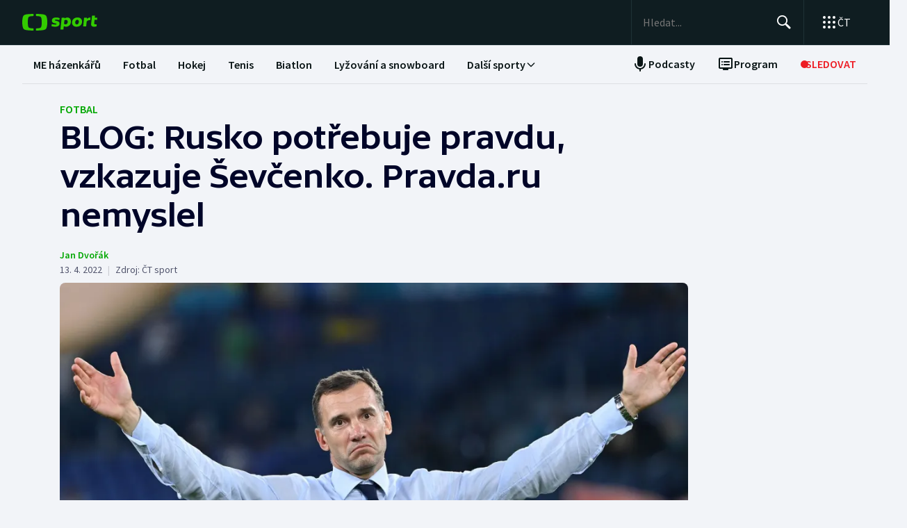

--- FILE ---
content_type: text/html; charset=utf-8
request_url: https://sport.ceskatelevize.cz/clanek/fotbal/blog-rusko-potrebuje-pravdu-vzkazuje-sevcenko-pravda-ru-nemyslel-27861
body_size: 79338
content:
<!DOCTYPE html><html lang="cs" data-sentry-element="Html" data-sentry-component="MyDocument" data-sentry-source-file="_document.tsx"><head data-sentry-element="Head" data-sentry-source-file="_document.tsx"><meta charSet="utf-8"/><meta content="initial-scale=1.0, width=device-width" name="viewport" data-sentry-element="meta" data-sentry-source-file="_app.tsx"/><meta name="publisher" content="ČT sport, Česká televize" data-sentry-element="meta" data-sentry-source-file="_app.tsx"/><meta name="language" content="cs" data-sentry-element="meta" data-sentry-source-file="_app.tsx"/><meta name="theme-color" content="#ffffff" data-sentry-element="meta" data-sentry-source-file="_app.tsx"/><link rel="icon" type="image/png" href="/static/favicon-96x96.png" sizes="96x96"/><link rel="icon" type="image/svg+xml" href="/static/favicon.svg"/><link rel="shortcut icon" href="/static/favicon.ico"/><link rel="apple-touch-icon" sizes="180x180" href="/static/apple-touch-icon.png"/><meta name="apple-mobile-web-app-title" content="ČT sport"/><link rel="manifest" href="/static/site-v2.webmanifest"/><link rel="canonical" href="https://sport.ceskatelevize.cz/clanek/fotbal/blog-rusko-potrebuje-pravdu-vzkazuje-sevcenko-pravda-ru-nemyslel-27861"/><link rel="stylesheet" href="https://ctfs.ceskatelevize.cz/static/scripts/cmp/v2.1/orestbida/brands/ctsport-light.css"/><title>BLOG: Rusko potřebuje pravdu, vzkazuje Ševčenko. Pravda.ru nemyslel — ČT sport — Česká televize</title><meta name="description" content="Informace na ruský způsob připomínají hru na tichou poštu, jen skutečnost se během této hry nemění náhodou, ale naprosto záměrně. Jak to funguje, předvádí například ruský list Pravda i na svém sportovním webu."/><meta name="robots" content="index, follow"/><meta name="author" content="Jan Dvořák"/><meta property="og:title" content="BLOG: Rusko potřebuje pravdu, vzkazuje Ševčenko. Pravda.ru nemyslel"/><meta property="og:description" content="Informace na ruský způsob připomínají hru na tichou poštu, jen skutečnost se během této hry nemění náhodou, ale naprosto záměrně. Jak to funguje, předvádí například ruský list Pravda i na svém sportovním webu."/><meta property="og:image" content="https://fs2-sport.ceskatelevize.cz/image/N2EwMDRhNTc2N2EyOTdmZZd69XHkVXEfcs8EievwApdg1yW4JYkItHdILsBvCFxru1YJNpatmyvXv37J_1u90DppZsuiwmlPywFkvIk4qfedE3DZ5JhpPdlxjrVb4BI31GuYtW8TUspIkeMcVgsqw5j_IvbSvZrTWEX4oEM5_VEYDQfMX5CFTaoZMQa60dAK.jpg?width=1280"/><meta property="og:type" content="article"/><script type="application/ld+json">{"@context":"https://schema.org","@type":"Article","headline":"BLOG: Rusko potřebuje pravdu, vzkazuje Ševčenko. Pravda.ru nemyslel","description":"Informace na ruský způsob připomínají hru na tichou poštu, jen skutečnost se během této hry nemění náhodou, ale naprosto záměrně. Jak to funguje, předvádí například ruský list Pravda i na svém sportovním webu.","datePublished":"2022-04-13T10:50:00+02:00","dateModified":"2022-04-13T10:50:00+02:00","author":[{"@type":"Person","name":"Jan Dvořák"}],"publisher":{"@type":"Organization","name":"ČT sport — Česká televize","logo":{"@type":"ImageObject","url":"https://ctfs.ceskatelevize.cz/static/channels/ctsport.svg"}},"image":["https://fs2-sport.ceskatelevize.cz/image/N2EwMDRhNTc2N2EyOTdmZZd69XHkVXEfcs8EievwApdg1yW4JYkItHdILsBvCFxru1YJNpatmyvXv37J_1u90DppZsuiwmlPywFkvIk4qfedE3DZ5JhpPdlxjrVb4BI31GuYtW8TUspIkeMcVgsqw5j_IvbSvZrTWEX4oEM5_VEYDQfMX5CFTaoZMQa60dAK.jpg?width=1024",{"@type":"ImageObject","url":"https://fs2-sport.ceskatelevize.cz/image/N2EwMDRhNTc2N2EyOTdmZZd69XHkVXEfcs8EievwApdg1yW4JYkItHdILsBvCFxru1YJNpatmyvXv37J_1u90DppZsuiwmlPywFkvIk4qfedE3DZ5JhpPdlxjrVb4BI31GuYtW8TUspIkeMcVgsqw5j_IvbSvZrTWEX4oEM5_VEYDQfMX5CFTaoZMQa60dAK.jpg?width=1024","caption":"Zklamaný Andrej Ševčenko","creditText":"Zdroj: REUTERS, Alberto Pizzoli"}],"mainEntityOfPage":{"@type":"WebPage","@id":"https://sport.ceskatelevize.cz/clanek/fotbal/blog-rusko-potrebuje-pravdu-vzkazuje-sevcenko-pravda-ru-nemyslel-27861"},"keywords":"Fotbal, Box"}</script><meta name="next-head-count" content="22"/><script id="google-tag-manager" nonce="NGIzNjlhMzYtYjE0Yi00NDZlLWIyYWEtYzU2NTRlMTAzNGFh" data-sentry-element="Script" data-sentry-source-file="_document.tsx" data-nscript="beforeInteractive">
                        var dataLayer = dataLayer || [];dataLayer.push({
                            "page": { "section": "Sport" },
                            "app": {"version": "1.5.7", "platform": "Web"}
                        });

                        (function(w,d,s,l,i){w[l]=w[l]||[];w[l].push({'gtm.start':
                        new Date().getTime(),event:'gtm.js'});var f=d.getElementsByTagName(s)[0],
                        j=d.createElement(s),dl=l!='dataLayer'?'&l='+l:'';j.async=true;j.src=
                        'https://www.googletagmanager.com/gtm.js?id='+i+dl;var n=d.querySelector('[nonce]');
                        n&&j.setAttribute('nonce',n.nonce||n.getAttribute('nonce'));f.parentNode.insertBefore(j,f);
                        })(window,document,'script','dataLayer','GTM-WR543Z2');
                  </script><link nonce="NGIzNjlhMzYtYjE0Yi00NDZlLWIyYWEtYzU2NTRlMTAzNGFh" rel="preload" href="/_next/static/css/a0b28e006fe17b57.css" as="style"/><link nonce="NGIzNjlhMzYtYjE0Yi00NDZlLWIyYWEtYzU2NTRlMTAzNGFh" rel="stylesheet" href="/_next/static/css/a0b28e006fe17b57.css" data-n-g=""/><link nonce="NGIzNjlhMzYtYjE0Yi00NDZlLWIyYWEtYzU2NTRlMTAzNGFh" rel="preload" href="/_next/static/css/d3812a0a1838c0bb.css" as="style"/><link nonce="NGIzNjlhMzYtYjE0Yi00NDZlLWIyYWEtYzU2NTRlMTAzNGFh" rel="stylesheet" href="/_next/static/css/d3812a0a1838c0bb.css" data-n-p=""/><noscript data-n-css="NGIzNjlhMzYtYjE0Yi00NDZlLWIyYWEtYzU2NTRlMTAzNGFh"></noscript><script defer="" nonce="NGIzNjlhMzYtYjE0Yi00NDZlLWIyYWEtYzU2NTRlMTAzNGFh" nomodule="" src="/_next/static/chunks/polyfills-42372ed130431b0a.js"></script><script src="/_next/static/chunks/webpack-edfe503f7ad05a5a.js" nonce="NGIzNjlhMzYtYjE0Yi00NDZlLWIyYWEtYzU2NTRlMTAzNGFh" defer=""></script><script src="/_next/static/chunks/framework-bd6074be037b6db6.js" nonce="NGIzNjlhMzYtYjE0Yi00NDZlLWIyYWEtYzU2NTRlMTAzNGFh" defer=""></script><script src="/_next/static/chunks/main-78fcfab50add9075.js" nonce="NGIzNjlhMzYtYjE0Yi00NDZlLWIyYWEtYzU2NTRlMTAzNGFh" defer=""></script><script src="/_next/static/chunks/pages/_app-50ae5831481fab4f.js" nonce="NGIzNjlhMzYtYjE0Yi00NDZlLWIyYWEtYzU2NTRlMTAzNGFh" defer=""></script><script src="/_next/static/chunks/2852872c-a03592b65a1c5eec.js" nonce="NGIzNjlhMzYtYjE0Yi00NDZlLWIyYWEtYzU2NTRlMTAzNGFh" defer=""></script><script src="/_next/static/chunks/4cf7fb95-1d0f48fa8d72b530.js" nonce="NGIzNjlhMzYtYjE0Yi00NDZlLWIyYWEtYzU2NTRlMTAzNGFh" defer=""></script><script src="/_next/static/chunks/912-20ce8118f5a7d66e.js" nonce="NGIzNjlhMzYtYjE0Yi00NDZlLWIyYWEtYzU2NTRlMTAzNGFh" defer=""></script><script src="/_next/static/chunks/887-cf70534355188b6d.js" nonce="NGIzNjlhMzYtYjE0Yi00NDZlLWIyYWEtYzU2NTRlMTAzNGFh" defer=""></script><script src="/_next/static/chunks/35-7d4bbc7d0a9c633a.js" nonce="NGIzNjlhMzYtYjE0Yi00NDZlLWIyYWEtYzU2NTRlMTAzNGFh" defer=""></script><script src="/_next/static/chunks/421-b786538d1889da0c.js" nonce="NGIzNjlhMzYtYjE0Yi00NDZlLWIyYWEtYzU2NTRlMTAzNGFh" defer=""></script><script src="/_next/static/chunks/pages/article/%5B...slug%5D-acd19a28057b97b3.js" nonce="NGIzNjlhMzYtYjE0Yi00NDZlLWIyYWEtYzU2NTRlMTAzNGFh" defer=""></script><script src="/_next/static/dn4DrjO4IMQU-aZccXYEi/_buildManifest.js" nonce="NGIzNjlhMzYtYjE0Yi00NDZlLWIyYWEtYzU2NTRlMTAzNGFh" defer=""></script><script src="/_next/static/dn4DrjO4IMQU-aZccXYEi/_ssgManifest.js" nonce="NGIzNjlhMzYtYjE0Yi00NDZlLWIyYWEtYzU2NTRlMTAzNGFh" defer=""></script><style nonce="NGIzNjlhMzYtYjE0Yi00NDZlLWIyYWEtYzU2NTRlMTAzNGFh"></style></head><body class="global-header-fixed"><div id="__next"><div class="_1j4k9yck4 ct-base" data-testid="theme-provider"><div class="ct-shared ct-light"><div class="ctsport"><div class="header-wrapper"><div class="_1j4k9yck4 ct-base" data-testid="theme-provider"><div class="_1pvtywth" style="height:0"></div><header class="_1pvtywte lightBg _1pvtywtd main-header" data-testid="header"><div class="_1pvtywt4 _1pvtywtr _1pvtywt8"><div class="_1pvtywt5"><a class="_1pvtywti _1pvtywtp _1pvtywtk" data-testid="header-logo-sport" href="/" title="Odkaz na domovskou stránku"><svg fill="none" viewBox="0 0 108 24" xmlns="http://www.w3.org/2000/svg"><path clip-rule="evenodd" d="M35.622 17.429c.334-1.95.433-4.022.433-5.43s-.099-3.48-.433-5.428C34.82 1.892 33.585.835 26.963.313 24.558.126 21.953.033 19.841 0v3.079c1 .035 2.12.101 3.167.212 3.692.387 4.38 1.175 4.827 4.664.186 1.454.242 2.996.242 4.047 0 1.047-.056 2.592-.242 4.042-.446 3.487-1.135 4.275-4.827 4.663a47 47 0 0 1-3.167.212V24c2.113-.033 4.717-.127 7.122-.315 6.622-.52 7.856-1.579 8.66-6.256M16.215 0c-2.113.033-4.717.126-7.123.313-6.62.522-7.856 1.58-8.66 6.258C.099 8.52 0 10.59 0 12c0 1.407.098 3.48.433 5.429.803 4.677 2.038 5.735 8.659 6.256 2.406.188 5.01.282 7.123.315v-3.08a47 47 0 0 1-3.17-.213c-3.69-.388-4.38-1.176-4.826-4.663a34 34 0 0 1-.241-4.042c0-1.05.055-2.593.241-4.047.447-3.49 1.136-4.277 4.827-4.664 1.049-.11 2.167-.177 3.169-.212zm32.688 5.135c-3.27 0-6.228 1.065-6.228 4.496 0 3.03 2.777 3.605 4.738 4.012 1.071.221 1.899.393 1.899.886 0 .59-.386.851-1.732.851-1.443 0-2.982-.165-5.002-.733l-.625 2.863c1.467.639 3.51.97 5.483.97 3.246 0 6.228-1.254 6.228-4.495 0-3.031-2.777-3.606-4.739-4.013-1.07-.221-1.898-.393-1.898-.886 0-.472.313-.85 1.732-.85.961 0 2.5.165 4.52.732l.626-2.863c-1.468-.638-3.271-.97-5.002-.97m7.84.355h4.088l.145 1.041c1.178-.923 2.573-1.396 3.871-1.396 2.719 0 5.17 1.917 5.17 5.821 0 5.064-3.678 7.524-6.853 7.524-1.299 0-2.38-.236-3.39-.804l-.53 4.921h-4.328zm5.435 9.536a3.8 3.8 0 0 1-2.043-.615l.552-5.206c.698-.402 1.467-.615 2.165-.615 1.418 0 2.573.851 2.573 2.768 0 2.556-1.563 3.668-3.247 3.668m17.389-9.89c4.087 0 6.516 2.484 6.516 5.985 0 4.236-3.174 7.36-7.96 7.36-4.087 0-6.516-2.485-6.516-5.987 0-4.236 3.198-7.359 7.96-7.359m1.923 6.246c0 2.177-1.346 3.786-3.006 3.786-1.37 0-2.284-1.207-2.284-2.934 0-2.177 1.347-3.786 3.006-3.786 1.37 0 2.285 1.207 2.284 2.934m16.353-2.271a10 10 0 0 0-1.13-.072c-1.708 0-2.79.592-3.993 1.94l-.745 7.146h-4.328L88.993 5.49h4.088l.097 1.87c.865-1.35 2.957-2.343 5.097-2.2zM108 5.49h-3.607l.337-3.029h-4.305L99.127 14.34c-.481 4.425 4.208 4.71 7.959 3.55v-3.005c-2.02.331-3.703.213-3.559-1.23l.529-5.088h3.608z" fill="#3C0" fill-rule="evenodd"></path></svg></a><div class="_1pvtywt6"><div class="dxk0kk0 dxk0kk3 dxk0kk2"><input aria-label="Hledat" class="dxk0kk5 dxk0kk6 dxk0kk9" data-testid="search-input" id="search-input" placeholder="Hledat..." role="searchbox" type="text" value=""/><div class="dxk0kka"><button aria-label="Hledat" class="_1pvtywt0 dxk0kkb _1pvtywt2" data-testid="search-button" title="Hledat" type="button"><svg viewBox="0 0 24 24" xmlns="http://www.w3.org/2000/svg" class="_1pvtywt1"><path clip-rule="evenodd" d="M9.5 2a7.5 7.5 0 0 1 5.83 12.22c.404-.066.83.034 1.17.302l.115.102 4.43 4.3a1.5 1.5 0 0 1-1.974 2.254l-.116-.102-4.43-4.3a1.5 1.5 0 0 1-.43-1.348A7.5 7.5 0 1 1 9.5 2m0 1.8a5.7 5.7 0 1 0 0 11.4 5.7 5.7 0 0 0 0-11.4" fill="currentColor" fill-rule="evenodd"></path></svg></button><button aria-label="Zavřít" class="_1pvtywt0 dxk0kkc dxk0kkd dxk0kkg _1pvtywt2 hidden" data-testid="close-button" title="Zavřít" type="button"><svg viewBox="0 0 24 24" xmlns="http://www.w3.org/2000/svg" class="_1pvtywt1"><path clip-rule="evenodd" d="m5.613 4.21.094.083L12 10.585l6.293-6.292a1 1 0 0 1 1.497 1.32l-.083.094L13.415 12l6.292 6.293a1 1 0 0 1-1.32 1.497l-.094-.083L12 13.415l-6.293 6.292a1 1 0 0 1-1.497-1.32l.083-.094L10.585 12 4.293 5.707a1 1 0 0 1 1.32-1.497" fill="currentColor" fill-rule="evenodd"></path></svg></button></div></div><div class="_1pvtywtp"><div class="valuwad" data-testid="products-drawer"><button class="_1pvtywt0 _1pvtywt2 valuwa3 valuwa1 valuwa0" data-testid="products-drawer-button" title="Otevřít seznam webů ČT" type="button"><span class="_1pvtywt1"><svg viewBox="0 0 24 24" xmlns="http://www.w3.org/2000/svg"><path clip-rule="evenodd" d="M19 17a2 2 0 1 1 0 4 2 2 0 0 1 0-4m-7 0a2 2 0 1 1 0 4 2 2 0 0 1 0-4m-7 0a2 2 0 1 1 0 4 2 2 0 0 1 0-4m14-7a2 2 0 1 1 0 4 2 2 0 0 1 0-4m-7 0a2 2 0 1 1 0 4 2 2 0 0 1 0-4m-7 0a2 2 0 1 1 0 4 2 2 0 0 1 0-4m14-7a2 2 0 1 1 0 4 2 2 0 0 1 0-4m-7 0a2 2 0 1 1 0 4 2 2 0 0 1 0-4M5 3a2 2 0 1 1 0 4 2 2 0 0 1 0-4" fill="currentColor" fill-rule="evenodd"></path></svg></span><p class="aqbqb0 aqbqb2 aqbqb6 aqbqb9 aqbqb1a aqbqb1c aqbqb1g aqbqb1p aqbqb1x valuwa7 valuwai">ČT</p></button><div class="valuwae"><div aria-label="Seznam webů ČT" class="valuwah valuwag closed" data-testid="products-drawer-popup" id="products-drawer-popup" role="dialog" tabindex="-1" data-floating-ui-focusable=""><ul class="valuwaj valuwak" data-testid="product-links"><li class="valuwal" title="Česká Televize"><a href="https://ceskatelevize.cz/" tabindex="-1" title="Česká Televize"><svg fill="none" viewBox="0 0 168 24" xmlns="http://www.w3.org/2000/svg" class="valuwan"><path clip-rule="evenodd" d="M160.496 8.258c-3.265 0-5.002 2.172-5.002 4.905 0 3.435 2.387 4.906 5.212 4.906 1.264 0 2.651-.263 3.809-.683l-.228-2.05c-1.124.263-2.142.438-3.054.438-1.439 0-2.457-.473-2.808-1.612h6.423c.649-2.82-.684-5.904-4.352-5.904m1.597 3.82h-3.633c.298-.982 1-1.718 2.018-1.718.948 0 1.615.526 1.615 1.717m-15.915 5.728h8.354v-2.102h-4.668v-.07l4.493-5.01V8.52h-8.003v2.103h4.335v.07l-4.511 5.028zm-1.696-11.563c0-.946-.404-1.437-1.702-1.437s-1.703.49-1.703 1.437c0 .928.404 1.419 1.703 1.419s1.702-.49 1.702-1.419m-7.73 11.563 3.528-9.286h-3.019l-2.211 6.378h-.07l-2.212-6.378h-3.088l3.545 9.286zm-7.645-3.644c.649-2.82-.684-5.904-4.352-5.904-3.265 0-5.002 2.172-5.002 4.905 0 3.435 2.387 4.906 5.212 4.906 1.264 0 2.65-.263 3.809-.683l-.229-2.05c-1.123.263-2.141.438-3.053.438-1.44 0-2.457-.473-2.808-1.612zm-2.755-2.085h-3.633c.298-.981 1-1.717 2.018-1.717.948 0 1.615.526 1.615 1.717m-11.291 5.73h2.879V5.226h-2.879zm-1.895-3.645c.65-2.82-.684-5.904-4.352-5.904-3.265 0-5.002 2.172-5.002 4.905 0 3.435 2.387 4.906 5.212 4.906 1.264 0 2.65-.263 3.809-.683l-.228-2.05c-1.123.263-2.142.438-3.054.438-1.439 0-2.457-.473-2.808-1.612zm-2.755-2.085h-3.633c.298-.981 1-1.717 2.018-1.717.948 0 1.615.526 1.615 1.717m-9.702 2.75v-4.204h2.106V8.52h-2.106V6.278h-2.545l-.333 2.242-1.404.176v1.927h1.404v4.503c0 3.1 2.703 3.311 5.159 2.523l-.228-2.033c-1.474.245-2.053.035-2.053-.788m-11.96 2.98h2.702v-6.308c0-2.4-1.983-3.241-4.176-3.241-1.44 0-2.966.35-4.055.928l.246 2.033a9.7 9.7 0 0 1 3.352-.631c1.07 0 1.755.35 1.755 1.209v.35c-3.159-.683-5.967.28-5.967 3.049 0 1.717 1.351 2.873 3.036 2.873 1.176 0 2.142-.35 2.931-1.069zm-.176-2.646c-.386.455-1.123.823-1.737.823-.702 0-1.264-.333-1.264-.981 0-.946.983-1.472 3.001-.999zm-.544-7.429 2.387-2.82h-3.23l-1.474 2.82zm-9.367 5.081v-.07l3.316-4.223h-3.264l-3.3 4.416 3.458 4.87h3.458zm-6.354 4.993h2.879V5.226h-2.879zm-7.023-6.692c0-.474.28-.736 1.351-.736.737 0 1.86.14 3.282.543l.246-1.963c-1.106-.455-2.44-.7-3.668-.7-2.159 0-4.072.736-4.072 2.943 0 3.82 5.318 2.733 5.318 4.03 0 .508-.386.718-1.386.718-1.018 0-2.16-.123-3.616-.543l-.228 1.962c1.123.473 2.615.701 4.001.701 2.194 0 4.09-.858 4.09-2.926 0-3.837-5.318-2.733-5.318-4.03m-4.282 3.048c.65-2.82-.684-5.904-4.352-5.904-3.265 0-5.002 2.172-5.002 4.905 0 3.435 2.387 4.906 5.212 4.906 1.264 0 2.65-.263 3.809-.683l-.228-2.05c-1.124.263-2.141.438-3.054.438-1.44 0-2.457-.473-2.808-1.612zm-2.755-2.085h-3.633c.298-.981 1-1.717 2.018-1.717.948 0 1.615.526 1.615 1.717m-13.95-.07c0-2.19 1.264-3.592 3.528-3.592 1.123 0 1.965.246 2.825.404l.246-2.278a10.2 10.2 0 0 0-3.457-.596c-4.107 0-6.248 2.716-6.248 6.08 0 3.504 2.141 6.044 6.248 6.044 1.21 0 2.387-.21 3.457-.613l-.245-2.26c-.86.158-1.685.385-2.826.385-2.247 0-3.528-1.226-3.528-3.574m4.58-6.623 1.879-2.61h-2.738l-.807 1.314-.808-1.314H43.65l1.878 2.61zm92.463 12.422h2.878V8.52h-2.878zM8.86.313C11.206.126 13.744.033 15.804 0v3.08a45 45 0 0 0-3.09.21C9.118 3.68 8.446 4.467 8.01 7.956a35 35 0 0 0-.235 4.047c0 1.047.054 2.592.235 4.042.435 3.487 1.107 4.275 4.704 4.663 1.023.11 2.112.177 3.089.212V24c-2.06-.033-4.598-.126-6.942-.315-6.453-.52-7.656-1.58-8.44-6.257C.097 15.48 0 13.407 0 12s.096-3.48.422-5.428C1.205 1.893 2.408.835 8.86.313" fill="#041E42" fill-rule="evenodd"></path><path clip-rule="evenodd" d="M35.117 12c0 1.407-.096 3.48-.422 5.428-.783 4.678-1.986 5.736-8.44 6.257-2.344.188-4.882.282-6.94.315v-3.081a44 44 0 0 0 3.086-.212c3.598-.388 4.27-1.176 4.704-4.663.182-1.45.236-2.995.236-4.042a35 35 0 0 0-.236-4.047C26.67 4.465 26 3.679 22.401 3.29a45 45 0 0 0-3.087-.212V0c2.06.033 4.597.125 6.942.313 6.453.522 7.656 1.58 8.439 6.258.326 1.948.422 4.02.422 5.428" fill="#ED1C24" fill-rule="evenodd"></path></svg></a></li><li class="valuwal" title="iVysílání"><a href="https://ceskatelevize.cz/ivysilani/" tabindex="-1" title="iVysílání"><svg fill="none" viewBox="0 0 117 24" xmlns="http://www.w3.org/2000/svg" class="valuwam"><path clip-rule="evenodd" d="M115.151 8.188h-2.914v9.342h2.914zM117 4.557h-3.268l-1.493 2.837h2.345zm-16.293 12.97h2.914V10.83a4.2 4.2 0 0 1 1.955-.547c.869 0 1.58.423 1.58 1.675v5.568h2.896v-5.568c0-2.89-1.457-4.037-3.251-4.037a5.5 5.5 0 0 0-3.18 1.04l-.181-.774h-2.735v9.341zm-3.225-12.97h-3.269L92.72 7.394h2.346zm-4.903 10.151c0-.951.996-1.481 3.04-1.005v1.164a2.55 2.55 0 0 1-1.76.828c-.71 0-1.28-.334-1.28-.986zm-3.002.195c0 1.727 1.368 2.89 3.074 2.89a4.24 4.24 0 0 0 2.968-1.074l.177.81h2.737V11.18c0-2.414-2.008-3.26-4.23-3.26a9.25 9.25 0 0 0-4.103.934l.249 2.044a9.9 9.9 0 0 1 3.393-.635c1.084 0 1.776.353 1.776 1.217v.352c-3.197-.686-6.04.282-6.04 3.067zm-4.504 2.622h2.915V4.872h-2.915zM82.55 8.183h-2.914v9.342h2.914zm1.849-3.63h-3.269L79.637 7.39h2.345zm-9.276 10.38c0 .51-.39.722-1.403.722a12.9 12.9 0 0 1-3.66-.546l-.232 1.974a11.1 11.1 0 0 0 4.052.705c2.22 0 4.14-.865 4.14-2.944 0-3.86-5.384-2.75-5.384-4.053 0-.476.284-.74 1.368-.74 1.127.036 2.244.22 3.323.547l.248-1.974a10.1 10.1 0 0 0-3.713-.706c-2.185 0-4.121.741-4.121 2.961 0 3.842 5.382 2.75 5.382 4.053m-13.454-6.75h-3.126l3.57 9.342h.533l-1.28 3.33h3.057l4.85-12.67h-3.054L63.96 14.6h-.052zM49.605 5.857h-3.198l4.441 11.666h3.566l4.424-11.666H55.71l-3.02 8.741h-.071zm-7.652.035c0 .935.409 1.427 1.724 1.427S45.4 6.828 45.4 5.893c0-.952-.409-1.444-1.724-1.444s-1.724.492-1.724 1.444m.266 11.63h2.905v-9.34h-2.913v9.34zM8.971.313C11.345.126 13.915.033 16 0v3.08c-.989.034-2.092.1-3.127.21C9.23 3.68 8.55 4.467 8.11 7.956a34 34 0 0 0-.238 4.047c0 1.047.055 2.592.238 4.042.441 3.487 1.121 4.275 4.763 4.663 1.035.11 2.138.177 3.127.212V24a116 116 0 0 1-7.029-.315c-6.532-.52-7.751-1.58-8.544-6.257C.097 15.48 0 13.407 0 12s.097-3.48.427-5.428C1.22 1.893 2.44.835 8.971.313" fill="#041E42" fill-rule="evenodd"></path><path clip-rule="evenodd" d="M35.556 12c0 1.407-.098 3.48-.428 5.428-.792 4.678-2.01 5.736-8.544 6.257a116 116 0 0 1-7.029.315v-3.081a45 45 0 0 0 3.126-.212c3.643-.388 4.323-1.176 4.763-4.663a34 34 0 0 0 .239-4.042c0-1.051-.055-2.593-.24-4.047-.44-3.49-1.119-4.276-4.762-4.664a46 46 0 0 0-3.126-.212V0c2.086.033 4.655.125 7.029.313 6.533.522 7.752 1.58 8.544 6.258.33 1.948.428 4.02.428 5.428" fill="#ED1C24" fill-rule="evenodd"></path></svg></a></li><li class="valuwal" title="ČT24"><a href="https://ct24.ceskatelevize.cz" tabindex="-1" title="ČT24"><svg fill="none" viewBox="0 0 77 24" xmlns="http://www.w3.org/2000/svg" class="valuwam"><path clip-rule="evenodd" d="M69.093 13.244h-4.358v-.117l4.238-6.131h.12v6.25zm0 8.126h5.561v-4.108H77v-4.018h-2.346V1.667h-6.342l-9.08 11.577v4.018h9.86zm-20.531-4.018c.75-2.53 9.47-3.928 9.47-10.239 0-4.166-3.729-5.893-7.937-5.893a14.07 14.07 0 0 0-7.635 2.322l1.472 3.75c1.715-.952 3.548-1.637 5.292-1.637 1.652 0 3.035.625 3.035 1.934 0 4.197-9.65 4.108-9.65 12.085q-.003.852.121 1.696h15.24v-4.018zM9.034.314c2.39-.188 4.979-.28 7.078-.314v3.08c-.995.035-2.104.1-3.148.212-3.668.388-4.353 1.175-4.797 4.663a34.4 34.4 0 0 0 0 8.089c.444 3.486 1.129 4.275 4.797 4.663 1.043.11 2.153.176 3.148.212V24c-2.1-.033-4.687-.128-7.078-.314-6.579-.521-7.805-1.58-8.605-6.257a34.6 34.6 0 0 1 0-10.856C1.229 1.895 2.455.839 9.034.315zM35.83 12a34 34 0 0 1-.43 5.429c-.798 4.677-2.025 5.736-8.605 6.256-2.39.19-4.978.282-7.077.315v-3.081a46 46 0 0 0 3.147-.212c3.67-.389 4.352-1.175 4.797-4.663.32-2.687.32-5.401 0-8.088-.445-3.49-1.128-4.276-4.797-4.664a47 47 0 0 0-3.147-.213V0c2.1.033 4.687.127 7.078.313 6.579.522 7.806 1.58 8.603 6.256.289 1.796.433 3.611.43 5.43z" fill="url(#CT24_svg__a)" fill-rule="evenodd"></path><defs><linearGradient gradientUnits="userSpaceOnUse" id="CT24_svg__a" x1="0" x2="0" y1="0" y2="24"><stop stop-color="#00BEFF"></stop><stop offset="1" stop-color="#043CDC"></stop></linearGradient></defs></svg></a></li><li class="valuwal" title="ČT Déčko"><a href="https://decko.ceskatelevize.cz" tabindex="-1" title="ČT Déčko"><svg fill="none" viewBox="0 0 71 24" xmlns="http://www.w3.org/2000/svg" class="valuwam"><path clip-rule="evenodd" d="M48.908 4.82c-.233-1.27-1.089-1.949-3.087-1.949-1.997 0-2.852.68-3.084 1.949q-.072.42-.069.846c0 1.783.75 2.766 3.153 2.766s3.156-.982 3.156-2.766a4.7 4.7 0 0 0-.07-.846m-3.087 9.826c-2.403 0-3.153.981-3.153 2.795-.035.608.11 1.213.417 1.74.446.67 1.293 1.024 2.738 1.024 1.444 0 2.29-.354 2.737-1.023a3.1 3.1 0 0 0 .418-1.741c-.001-1.814-.753-2.795-3.157-2.795m25.033-5.039a8.74 8.74 0 0 0-2.27-4.787c-1.963-2.058-5.028-3.124-8.851-3.124h-7.301v19.685h7.3c3.202 0 5.872-.747 7.808-2.198a8.37 8.37 0 0 0 3.126-4.788c.228-.935.34-1.895.334-2.857a12.4 12.4 0 0 0-.146-1.931m-6.201 4.788c-.737 1.828-2.283 2.823-4.5 2.823H58.14V5.86h2.013c2.566 0 4.234 1.333 4.786 3.748a8.7 8.7 0 0 1 .202 1.93 7.7 7.7 0 0 1-.489 2.858M9.039.315A118 118 0 0 1 16.12.002V3.08c-.997.035-2.108.101-3.151.212-3.669.388-4.355 1.175-4.798 4.664a34 34 0 0 0 0 8.088c.443 3.487 1.129 4.275 4.798 4.664 1.043.11 2.154.177 3.15.212V24c-2.1-.033-4.689-.127-7.081-.315-6.582-.52-7.81-1.58-8.609-6.256a34.5 34.5 0 0 1 0-10.858C1.23 1.894 2.457.84 9.04.315M35.415 17.43c-.797 4.677-2.026 5.736-8.608 6.256-2.392.189-4.98.282-7.081.315v-3.08a45 45 0 0 0 3.149-.213c3.67-.388 4.355-1.176 4.798-4.663a34 34 0 0 0 0-8.088c-.443-3.49-1.128-4.277-4.798-4.665a47 47 0 0 0-3.149-.212V0c2.1.033 4.689.125 7.081.313 6.582.522 7.81 1.58 8.608 6.257.288 1.795.432 3.61.43 5.429a34 34 0 0 1-.43 5.43" fill="url(#CTDecko_svg__a)" fill-rule="evenodd"></path><defs><linearGradient gradientUnits="userSpaceOnUse" id="CTDecko_svg__a" x1="0.042" x2="0.042" y1="0.028" y2="24"><stop offset="0" stop-color="#4F8FD1"></stop><stop offset="0.199" stop-color="#4F8FD1"></stop><stop offset="0.2" stop-color="#B5BE34"></stop><stop offset="0.399" stop-color="#B5BE34"></stop><stop offset="0.4" stop-color="#FFC80C"></stop><stop offset="0.599" stop-color="#FFC80C"></stop><stop offset="0.601" stop-color="#F16523"></stop><stop offset="0.799" stop-color="#F16523"></stop><stop offset="0.8" stop-color="#DF1E31"></stop><stop offset="1" stop-color="#DF1E31"></stop></linearGradient></defs></svg></a></li><li class="valuwal" title="ČT Sport"><a href="https://sport.ceskatelevize.cz" tabindex="-1" title="ČT Sport"><svg fill="none" viewBox="0 0 108 24" xmlns="http://www.w3.org/2000/svg" class="valuwam"><path clip-rule="evenodd" d="M35.622 17.429c.334-1.95.433-4.022.433-5.43s-.099-3.48-.433-5.428C34.82 1.892 33.585.835 26.963.313 24.558.126 21.953.033 19.841 0v3.079c1 .035 2.12.101 3.167.212 3.692.387 4.38 1.175 4.827 4.664.186 1.454.242 2.996.242 4.047 0 1.047-.056 2.592-.242 4.042-.446 3.487-1.135 4.275-4.827 4.663a47 47 0 0 1-3.167.212V24c2.113-.033 4.717-.127 7.122-.315 6.622-.52 7.856-1.579 8.66-6.256M16.215 0c-2.113.033-4.717.126-7.123.313-6.62.522-7.856 1.58-8.66 6.258C.099 8.52 0 10.59 0 12c0 1.407.098 3.48.433 5.429.803 4.677 2.038 5.735 8.659 6.256 2.406.188 5.01.282 7.123.315v-3.08a47 47 0 0 1-3.17-.213c-3.69-.388-4.38-1.176-4.826-4.663a34 34 0 0 1-.241-4.042c0-1.05.055-2.593.241-4.047.447-3.49 1.136-4.277 4.827-4.664 1.049-.11 2.167-.177 3.169-.212zm32.688 5.135c-3.27 0-6.228 1.065-6.228 4.496 0 3.03 2.777 3.605 4.738 4.012 1.071.221 1.899.393 1.899.886 0 .59-.386.851-1.732.851-1.443 0-2.982-.165-5.002-.733l-.625 2.863c1.467.639 3.51.97 5.483.97 3.246 0 6.228-1.254 6.228-4.495 0-3.031-2.777-3.606-4.739-4.013-1.07-.221-1.898-.393-1.898-.886 0-.472.313-.85 1.732-.85.961 0 2.5.165 4.52.732l.626-2.863c-1.468-.638-3.271-.97-5.002-.97m7.84.355h4.088l.145 1.041c1.178-.923 2.573-1.396 3.871-1.396 2.719 0 5.17 1.917 5.17 5.821 0 5.064-3.678 7.524-6.853 7.524-1.299 0-2.38-.236-3.39-.804l-.53 4.921h-4.328zm5.435 9.536a3.8 3.8 0 0 1-2.043-.615l.552-5.206c.698-.402 1.467-.615 2.165-.615 1.418 0 2.573.851 2.573 2.768 0 2.556-1.563 3.668-3.247 3.668m17.389-9.89c4.087 0 6.516 2.484 6.516 5.985 0 4.236-3.174 7.36-7.96 7.36-4.087 0-6.516-2.485-6.516-5.987 0-4.236 3.198-7.359 7.96-7.359m1.923 6.246c0 2.177-1.346 3.786-3.006 3.786-1.37 0-2.284-1.207-2.284-2.934 0-2.177 1.347-3.786 3.006-3.786 1.37 0 2.285 1.207 2.284 2.934m16.353-2.271a10 10 0 0 0-1.13-.072c-1.708 0-2.79.592-3.993 1.94l-.745 7.146h-4.328L88.993 5.49h4.088l.097 1.87c.865-1.35 2.957-2.343 5.097-2.2zM108 5.49h-3.607l.337-3.029h-4.305L99.127 14.34c-.481 4.425 4.208 4.71 7.959 3.55v-3.005c-2.02.331-3.703.213-3.559-1.23l.529-5.088h3.608z" fill="#3C0" fill-rule="evenodd"></path></svg></a></li><li class="valuwal" title="ČT art"><a href="https://art.ceskatelevize.cz/" tabindex="-1" title="ČT art"><svg fill="none" viewBox="0 0 77 24" xmlns="http://www.w3.org/2000/svg" class="valuwam"><path clip-rule="evenodd" d="M.428 6.571a34.6 34.6 0 0 0 0 10.858c.795 4.677 2.017 5.736 8.567 6.256 2.38.189 4.956.282 7.046.315v-3.08a46 46 0 0 1-3.135-.213c-3.65-.388-4.333-1.176-4.775-4.663a34.4 34.4 0 0 1 0-8.088c.442-3.49 1.124-4.276 4.775-4.665a46 46 0 0 1 3.135-.212V0c-2.09.033-4.666.127-7.046.313C2.445.836 1.223 1.893.428 6.57zM26.674.313C24.294.126 21.718.033 19.63 0v3.08c.99.034 2.096.1 3.133.211 3.652.389 4.332 1.175 4.775 4.664.32 2.687.32 5.402 0 8.089-.441 3.487-1.123 4.275-4.775 4.663-1.037.111-2.143.177-3.133.213V24c2.09-.034 4.666-.128 7.045-.315 6.55-.521 7.772-1.58 8.567-6.256.57-3.597.57-7.261 0-10.858-.795-4.678-2.017-5.735-8.567-6.257M76.667 14.88c-1.948.33-2.755.047-2.755-1.015V8.57h2.848V5.499h-2.848V2.475h-3.8L69.635 5.5l-1.9.237V8.57h1.9v5.764c0 4.416 3.967 4.701 7.364 3.544zM61.48 7.366 61.171 5.5h-4.039v12.616h4.276v-7.134c1.259-1.63 2.47-2.15 4.846-1.867l.332-3.922c-2.327-.212-4.347.78-5.107 2.174m-13.028-2.22a12.3 12.3 0 0 0-5.677 1.298l.332 2.977a13.4 13.4 0 0 1 4.634-.849c1.377 0 2.208.425 2.208 1.417v.402c-3.99-.898-8.005.26-8.005 4.158 0 2.315 1.782 3.922 4.062 3.922a5.7 5.7 0 0 0 3.943-1.394l.238 1.04h4.038V9.56c0-3.307-2.755-4.416-5.771-4.416zm1.498 9.26a3.05 3.05 0 0 1-2.09 1.016c-.855 0-1.52-.402-1.52-1.158 0-1.157 1.21-1.772 3.61-1.205z" fill="#A4A3B6" fill-rule="evenodd"></path></svg></a></li><li class="valuwal" title="ČT edu"><a href="https://edu.ceskatelevize.cz/" tabindex="-1" title="ČT edu"><svg fill="none" viewBox="0 0 74 24" xmlns="http://www.w3.org/2000/svg" class="valuwam"><path clip-rule="evenodd" d="M47.244 18c1.294 0 2.675-.266 3.862-.692l-.248-2.075c-1.133.266-2.161.444-3.065.444-1.452 0-2.48-.48-2.834-1.632h6.484c.638-2.855-.69-5.977-4.411-5.977-3.278 0-5.032 2.2-5.032 4.966C42 16.51 44.41 18 47.244 18m1.417-6.065h-3.667c.301-.994 1.01-1.739 2.038-1.739.939 0 1.612.533 1.63 1.739M56.92 18a4.36 4.36 0 0 0 2.8-1.046l.177.78h2.71V5h-2.888v3.724c-.832-.46-1.683-.656-2.64-.656-2.178 0-4.464 1.65-4.464 4.966 0 3.334 2.126 4.966 4.305 4.966m1.046-2.359c-1.223 0-2.304-.833-2.304-2.607 0-1.773 1.081-2.59 2.304-2.59.566 0 1.204.178 1.753.55v4.08c-.549.372-1.187.567-1.753.567M67.923 18c1.187 0 2.25-.39 3.171-1.046l.178.78H74v-9.4h-2.906v6.74c-.602.354-1.31.567-1.948.567-.868 0-1.577-.443-1.577-1.702V8.334H64.68v5.605c0 2.908 1.453 4.061 3.242 4.061M15.99 0c-2.083.033-4.651.126-7.024.313-6.529.522-7.747 1.58-8.54 6.258C.097 8.519 0 10.59 0 11.999s.097 3.48.427 5.43c.792 4.677 2.01 5.735 8.539 6.256 2.373.189 4.94.282 7.024.315v-3.081a45 45 0 0 1-3.125-.212c-3.64-.388-4.32-1.176-4.76-4.663a34 34 0 0 1-.238-4.042c0-1.051.055-2.593.238-4.047.44-3.49 1.12-4.276 4.76-4.664a46 46 0 0 1 3.125-.212zM35.13 17.428c.33-1.948.427-4.021.427-5.429s-.098-3.48-.427-5.428c-.792-4.678-2.01-5.736-8.54-6.258C24.219.125 21.65.033 19.567 0v3.08c.987.034 2.09.1 3.124.21 3.64.389 4.32 1.176 4.76 4.665.183 1.454.238 2.996.238 4.047 0 1.047-.055 2.592-.239 4.042-.44 3.487-1.119 4.275-4.76 4.663-1.033.11-2.136.177-3.123.212V24c2.084-.033 4.652-.127 7.024-.315 6.529-.52 7.747-1.58 8.539-6.257" fill="#000" fill-rule="evenodd"></path></svg></a></li></ul><div><div class="_1a4s0rg0 _1a4s0rg2 _1a4s0rg4"><hr class="_1a4s0rg1"/></div></div><ul class="valuwaj" data-testid="primary-links"><li class="valuwa9"><a href="https://ceskatelevize.cz/zive/" tabindex="-1" class="aqbqb0 aqbqb2 aqbqb6 aqbqb9 aqbqb19 aqbqb1b aqbqb1h aqbqb1q aqbqb1y valuwab valuwaa">Živé vysílání</a></li><li class="valuwa9"><a href="https://ceskatelevize.cz/tv-program/" tabindex="-1" class="aqbqb0 aqbqb2 aqbqb6 aqbqb9 aqbqb19 aqbqb1b aqbqb1h aqbqb1q aqbqb1y valuwac valuwaa">TV program</a></li></ul><div><div class="_1a4s0rg0 _1a4s0rg2 _1a4s0rg4"><hr class="_1a4s0rg1"/></div></div><ul class="valuwaj" data-testid="secondary-links"><li class="valuwa9"><a href="https://ct24.ceskatelevize.cz/pocasi" tabindex="-1" class="aqbqb0 aqbqb2 aqbqb6 aqbqb9 aqbqb19 aqbqb1c aqbqb1g aqbqb1p aqbqb1y valuwac valuwaa">Počasí</a></li><li class="valuwa9"><a href="https://teletext.ceskatelevize.cz/" tabindex="-1" class="aqbqb0 aqbqb2 aqbqb6 aqbqb9 aqbqb19 aqbqb1c aqbqb1g aqbqb1p aqbqb1y valuwac valuwaa">Teletext</a></li><li class="valuwa9"><a href="https://eshop.ceskatelevize.cz/" tabindex="-1" class="aqbqb0 aqbqb2 aqbqb6 aqbqb9 aqbqb19 aqbqb1c aqbqb1g aqbqb1p aqbqb1y valuwac valuwaa">E-shop</a></li><li class="valuwa9"><a href="https://ceskatelevize.cz/vse-o-ct/" tabindex="-1" class="aqbqb0 aqbqb2 aqbqb6 aqbqb9 aqbqb19 aqbqb1c aqbqb1g aqbqb1p aqbqb1y valuwac valuwaa">Vše o ČT</a></li><li class="valuwa9"><a href="https://poplatky.ceskatelevize.cz/domacnost" tabindex="-1" class="aqbqb0 aqbqb2 aqbqb6 aqbqb9 aqbqb19 aqbqb1c aqbqb1g aqbqb1p aqbqb1y valuwac valuwaa">TV poplatky</a></li><li class="valuwa9"><a href="https://ceskatelevize.cz/vse-o-ct/kontakty/" tabindex="-1" class="aqbqb0 aqbqb2 aqbqb6 aqbqb9 aqbqb19 aqbqb1c aqbqb1g aqbqb1p aqbqb1y valuwac valuwaa">Kontakty</a></li></ul></div></div></div></div></div></div></div><div class="_1pvtywt9"><nav class="qs2lx60 qs2lx61"><div class="qs2lx63" data-testid="product-nav-main-links"><ul aria-label="Hlavní" class="qs2lx66 qs2lx6i qs2lx64"><li class="qs2lx67" data-item-id="nav-item-0"><a href="/rubrika/hazena/mistrovstvi-evropy-hazenkaru-247" role="menuitem" aria-label="ME házenkářů" class="qs2lx68 qs2lx69" data-testid="product-nav-item" id="nav-item-0"><span data-testid="product-nav-item-title" class="aqbqb0 aqbqb2 aqbqb6 aqbqb9 aqbqb1a aqbqb1c aqbqb1g aqbqb1t aqbqb1y qs2lx6h">ME házenkářů</span></a></li><li class="qs2lx67" data-item-id="nav-item-1"><a href="/rubrika/fotbal-3" role="menuitem" aria-label="Fotbal" class="qs2lx68 qs2lx69" data-testid="product-nav-item" id="nav-item-1"><span data-testid="product-nav-item-title" class="aqbqb0 aqbqb2 aqbqb6 aqbqb9 aqbqb1a aqbqb1c aqbqb1g aqbqb1t aqbqb1y qs2lx6h">Fotbal</span></a></li><li class="qs2lx67" data-item-id="nav-item-2"><a href="/rubrika/hokej-2" role="menuitem" aria-label="Hokej" class="qs2lx68 qs2lx69" data-testid="product-nav-item" id="nav-item-2"><span data-testid="product-nav-item-title" class="aqbqb0 aqbqb2 aqbqb6 aqbqb9 aqbqb1a aqbqb1c aqbqb1g aqbqb1t aqbqb1y qs2lx6h">Hokej</span></a></li><li class="qs2lx67" data-item-id="nav-item-3"><a href="/rubrika/tenis-4" role="menuitem" aria-label="Tenis" class="qs2lx68 qs2lx69" data-testid="product-nav-item" id="nav-item-3"><span data-testid="product-nav-item-title" class="aqbqb0 aqbqb2 aqbqb6 aqbqb9 aqbqb1a aqbqb1c aqbqb1g aqbqb1t aqbqb1y qs2lx6h">Tenis</span></a></li><li class="qs2lx67" data-item-id="nav-item-4"><a href="/rubrika/biatlon-15" role="menuitem" aria-label="Biatlon" class="qs2lx68 qs2lx69" data-testid="product-nav-item" id="nav-item-4"><span data-testid="product-nav-item-title" class="aqbqb0 aqbqb2 aqbqb6 aqbqb9 aqbqb1a aqbqb1c aqbqb1g aqbqb1t aqbqb1y qs2lx6h">Biatlon</span></a></li><li class="qs2lx67" data-item-id="nav-item-5"><a href="/rubrika/lyzovani-a-snowboarding-14" role="menuitem" aria-label="Lyžování a snowboard" class="qs2lx68 qs2lx69" data-testid="product-nav-item" id="nav-item-5"><span data-testid="product-nav-item-title" class="aqbqb0 aqbqb2 aqbqb6 aqbqb9 aqbqb1a aqbqb1c aqbqb1g aqbqb1t aqbqb1y qs2lx6h">Lyžování a snowboard</span></a></li></ul></div><ul class="qs2lx63 qs2lx65" data-testid="product-nav-utility-links"><li class="qs2lx67 displayOnMobile"><a href="/tema/9" class="qs2lx68 qs2lx69 _1pvtywtt" data-testid="product-nav-item"><svg viewBox="0 0 24 24" xmlns="http://www.w3.org/2000/svg" width="24" height="24"><path clip-rule="evenodd" d="M12 1a4 4 0 0 0-4 4v7a4 4 0 0 0 8 0V5a4 4 0 0 0-4-4M5 11a1 1 0 0 1 1 1 6 6 0 0 0 12 0 1 1 0 1 1 2 0 8 8 0 0 1-7 7.938V22a1 1 0 1 1-2 0v-2.062A8 8 0 0 1 4 12a1 1 0 0 1 1-1" fill="currentColor" fill-rule="evenodd"></path></svg><span data-testid="product-nav-item-title" class="aqbqb0 aqbqb2 aqbqb6 aqbqb9 aqbqb1a aqbqb1c aqbqb1g aqbqb1t aqbqb1y qs2lx6g">Podcasty</span></a></li><li class="qs2lx67 displayOnMobile"><a href="/program" class="qs2lx68 qs2lx69 _1pvtywtt" data-testid="product-nav-item"><svg viewBox="0 0 24 24" xmlns="http://www.w3.org/2000/svg" width="24" height="24"><path d="M7 14q.424 0 .713-.287A.97.97 0 0 0 8 13a.97.97 0 0 0-.287-.713A.97.97 0 0 0 7 12a.97.97 0 0 0-.713.287A.97.97 0 0 0 6 13q0 .424.287.713Q6.576 14 7 14m0-4q.424 0 .713-.287A.97.97 0 0 0 8 9a.97.97 0 0 0-.287-.713A.97.97 0 0 0 7 8a.97.97 0 0 0-.713.287A.97.97 0 0 0 6 9q0 .424.287.713Q6.576 10 7 10m3 4h7q.424 0 .712-.287A.97.97 0 0 0 18 13a.97.97 0 0 0-.288-.713A.97.97 0 0 0 17 12h-7a.97.97 0 0 0-.713.287A.97.97 0 0 0 9 13q0 .424.287.713Q9.576 14 10 14m0-4h7q.424 0 .712-.287A.97.97 0 0 0 18 9a.97.97 0 0 0-.288-.713A.97.97 0 0 0 17 8h-7a.97.97 0 0 0-.713.287A.97.97 0 0 0 9 9q0 .424.287.713Q9.576 10 10 10m-6 9q-.824 0-1.412-.587A1.93 1.93 0 0 1 2 17V5q0-.824.587-1.412A1.93 1.93 0 0 1 4 3h16q.824 0 1.413.587Q22 4.176 22 5v12q0 .824-.587 1.413A1.93 1.93 0 0 1 20 19h-4v1q0 .424-.287.712A.97.97 0 0 1 15 21H9a.97.97 0 0 1-.713-.288A.97.97 0 0 1 8 20v-1zm0-2.5a.5.5 0 0 0 .5.5h15a.5.5 0 0 0 .5-.5v-11a.5.5 0 0 0-.5-.5h-15a.5.5 0 0 0-.5.5z" fill="currentColor"></path></svg><span data-testid="product-nav-item-title" class="aqbqb0 aqbqb2 aqbqb6 aqbqb9 aqbqb1a aqbqb1c aqbqb1g aqbqb1t aqbqb1y qs2lx6g">Program</span></a></li><li class="qs2lx67 displayOnMobile"><a href="/tema/23" class="qs2lx68 qs2lx6b _1pvtywtt" data-testid="product-nav-item"><span class="HeaderCircleIcon"><svg fill="none" height="12" viewBox="0 0 12 12" width="12" xmlns="http://www.w3.org/2000/svg"><circle cx="6.5" cy="6.5" fill="currentColor" r="5.5"></circle></svg></span><span data-testid="product-nav-item-title" class="aqbqb0 aqbqb2 aqbqb6 aqbqb9 aqbqb1a aqbqb1c aqbqb1g aqbqb1t aqbqb1y qs2lx6h">SLEDOVAT</span></a></li></ul><div class="_1jdmf675 _1jdmf677 closed HeaderDropdown" data-testid="product-nav-dropdown" id="product-nav-dropdown" role="menu" style="top:0;left:0;max-height:auto" tabindex="-1" data-floating-ui-focusable=""><div class="_1jdmf678"><h3 class="_1jdmf67f">Populární</h3><div class="_1jdmf671"><button aria-hidden="true" class="_1jdmf670 _1jdmf672 _1jdmf67c _1jdmf67e" tabindex="-1"><span class="aqbqb0 aqbqb2 aqbqb7 aqbqb9 aqbqb1a aqbqb1c aqbqb1g aqbqb1r aqbqb1w">Populární</span></button></div><ul class="_1jdmf679 _1jdmf67a"><li class="_1jdmf671"><a data-testid="dropdown-item-me-házenkářů" href="/rubrika/hazena/mistrovstvi-evropy-hazenkaru-247" title="ME házenkářů" role="menuitem" aria-label="ME házenkářů" class="_1jdmf670 _1jdmf673" tabindex="-1"><span style="width:1.25rem;height:1.25rem;display:inline-block;background-color:currentColor;mask:url(https://fs2-sport.ceskatelevize.cz/image/M2E5ODA3MWM0YjE4YWNkN3Hy9SpcDxRdwV9zUhDmLVM5Mmed7OS8OXBYzuASW-WF4BtRLcUjx2ZhK4-BgEu4tjDB4SSvy8Uew9qXQAM8iftNHRYQ9Mtt7uZmhmiKhEcx.svg) no-repeat center;-webkit-mask:url(https://fs2-sport.ceskatelevize.cz/image/M2E5ODA3MWM0YjE4YWNkN3Hy9SpcDxRdwV9zUhDmLVM5Mmed7OS8OXBYzuASW-WF4BtRLcUjx2ZhK4-BgEu4tjDB4SSvy8Uew9qXQAM8iftNHRYQ9Mtt7uZmhmiKhEcx.svg) no-repeat center;mask-size:contain;-webkit-mask-size:contain"></span><span class="aqbqb0 aqbqb2 aqbqb7 aqbqb9 aqbqb1a aqbqb1c aqbqb1g aqbqb1p aqbqb1y">ME házenkářů</span></a></li><li class="_1jdmf671"><a data-testid="dropdown-item-fotbal" href="/rubrika/fotbal-3" title="Fotbal" role="menuitem" aria-label="Fotbal" class="_1jdmf670 _1jdmf673" tabindex="-1"><span style="width:1.25rem;height:1.25rem;display:inline-block;background-color:currentColor;mask:url(https://fs2-sport.ceskatelevize.cz/image/YWI5NTE5MWIwMjI4ZTkyYzX0yPed7xL3Ajr1SWtSjiFmxwEw_24D8-oHksqnL1HR4XUU16TIKWcpBBzfGCz2zzVP0oDvJuXJCX58xLXJx1eLUu6qQN4_LCLHYZgx5eUy.svg) no-repeat center;-webkit-mask:url(https://fs2-sport.ceskatelevize.cz/image/YWI5NTE5MWIwMjI4ZTkyYzX0yPed7xL3Ajr1SWtSjiFmxwEw_24D8-oHksqnL1HR4XUU16TIKWcpBBzfGCz2zzVP0oDvJuXJCX58xLXJx1eLUu6qQN4_LCLHYZgx5eUy.svg) no-repeat center;mask-size:contain;-webkit-mask-size:contain"></span><span class="aqbqb0 aqbqb2 aqbqb7 aqbqb9 aqbqb1a aqbqb1c aqbqb1g aqbqb1p aqbqb1y">Fotbal</span></a></li><li class="_1jdmf671"><a data-testid="dropdown-item-hokej" href="/rubrika/hokej-2" title="Hokej" role="menuitem" aria-label="Hokej" class="_1jdmf670 _1jdmf673" tabindex="-1"><span style="width:1.25rem;height:1.25rem;display:inline-block;background-color:currentColor;mask:url(https://fs2-sport.ceskatelevize.cz/image/YjQxYzk1MGUyN2E1YjUzNHDxIEoCnSRp6FfGDRmSTCIwMxcztX2SSkv-AYAXoJW5WwMDkmxdKqr1_e2FvZG0kUMK_VJHL9T5cn115JjKJJolmotzKDmAkw8bkQ4vNJMH.svg) no-repeat center;-webkit-mask:url(https://fs2-sport.ceskatelevize.cz/image/YjQxYzk1MGUyN2E1YjUzNHDxIEoCnSRp6FfGDRmSTCIwMxcztX2SSkv-AYAXoJW5WwMDkmxdKqr1_e2FvZG0kUMK_VJHL9T5cn115JjKJJolmotzKDmAkw8bkQ4vNJMH.svg) no-repeat center;mask-size:contain;-webkit-mask-size:contain"></span><span class="aqbqb0 aqbqb2 aqbqb7 aqbqb9 aqbqb1a aqbqb1c aqbqb1g aqbqb1p aqbqb1y">Hokej</span></a></li><li class="_1jdmf671"><a data-testid="dropdown-item-tenis" href="/rubrika/tenis-4" title="Tenis" role="menuitem" aria-label="Tenis" class="_1jdmf670 _1jdmf673" tabindex="-1"><span style="width:1.25rem;height:1.25rem;display:inline-block;background-color:currentColor;mask:url(https://fs2-sport.ceskatelevize.cz/image/NTYyNDNlZTQyZGQ4NTE5NB3TXc-Fn6P1XtauWIWwv5LQ41xEH8VZV94mkA0pVwYrq0dD9rUYzdFJ_ShhAS_l1HjQ7O0Y1-YRhA5zxQP6VpE3g-aezFa0QmZ0PW27Rnrl.svg) no-repeat center;-webkit-mask:url(https://fs2-sport.ceskatelevize.cz/image/NTYyNDNlZTQyZGQ4NTE5NB3TXc-Fn6P1XtauWIWwv5LQ41xEH8VZV94mkA0pVwYrq0dD9rUYzdFJ_ShhAS_l1HjQ7O0Y1-YRhA5zxQP6VpE3g-aezFa0QmZ0PW27Rnrl.svg) no-repeat center;mask-size:contain;-webkit-mask-size:contain"></span><span class="aqbqb0 aqbqb2 aqbqb7 aqbqb9 aqbqb1a aqbqb1c aqbqb1g aqbqb1p aqbqb1y">Tenis</span></a></li><li class="_1jdmf671"><a data-testid="dropdown-item-biatlon" href="/rubrika/biatlon-15" title="Biatlon" role="menuitem" aria-label="Biatlon" class="_1jdmf670 _1jdmf673" tabindex="-1"><span style="width:1.25rem;height:1.25rem;display:inline-block;background-color:currentColor;mask:url(https://fs2-sport.ceskatelevize.cz/image/ZDQ3ZjczZGUwMDBiOTI4Y3qu_eerJ8jXZ9kJEd2MZf7G6BO1w3jacQzLc7WmOcrf1YIlBEzgs03A2oa6D-KDe4G1orVS-NxN49EGUfN1OBr4UHAOSSKdkWd8ac3bcHKK.svg) no-repeat center;-webkit-mask:url(https://fs2-sport.ceskatelevize.cz/image/ZDQ3ZjczZGUwMDBiOTI4Y3qu_eerJ8jXZ9kJEd2MZf7G6BO1w3jacQzLc7WmOcrf1YIlBEzgs03A2oa6D-KDe4G1orVS-NxN49EGUfN1OBr4UHAOSSKdkWd8ac3bcHKK.svg) no-repeat center;mask-size:contain;-webkit-mask-size:contain"></span><span class="aqbqb0 aqbqb2 aqbqb7 aqbqb9 aqbqb1a aqbqb1c aqbqb1g aqbqb1p aqbqb1y">Biatlon</span></a></li><li class="_1jdmf671"><a data-testid="dropdown-item-lyžování-a-snowboard" href="/rubrika/lyzovani-a-snowboarding-14" title="Lyžování a snowboard" role="menuitem" aria-label="Lyžování a snowboard" class="_1jdmf670 _1jdmf673" tabindex="-1"><span style="width:1.25rem;height:1.25rem;display:inline-block;background-color:currentColor;mask:url(https://fs2-sport.ceskatelevize.cz/image/OTI1Yjk3ZjdiNzY4NWI5YvtrgH3pwL511_C4okOpPNb6QLncnIGG8ILHuKKg93jhFXwi44U1J3R8v-KYECn5XjRuDsaL1FtJSkvnc4yIWoLQdoEk8C6nPv-hcHGuLvT5.svg) no-repeat center;-webkit-mask:url(https://fs2-sport.ceskatelevize.cz/image/OTI1Yjk3ZjdiNzY4NWI5YvtrgH3pwL511_C4okOpPNb6QLncnIGG8ILHuKKg93jhFXwi44U1J3R8v-KYECn5XjRuDsaL1FtJSkvnc4yIWoLQdoEk8C6nPv-hcHGuLvT5.svg) no-repeat center;mask-size:contain;-webkit-mask-size:contain"></span><span class="aqbqb0 aqbqb2 aqbqb7 aqbqb9 aqbqb1a aqbqb1c aqbqb1g aqbqb1p aqbqb1y">Lyžování a snowboard</span></a></li></ul></div><div class="_1jdmf678"><h3 class="_1jdmf67f">Další sporty</h3><div class="_1jdmf671"><button aria-hidden="true" class="_1jdmf670 _1jdmf672 _1jdmf67c _1jdmf67d" tabindex="-1"><span class="aqbqb0 aqbqb2 aqbqb7 aqbqb9 aqbqb1a aqbqb1c aqbqb1g aqbqb1r aqbqb1w">Další sporty</span></button></div><ul class="_1jdmf679 _1jdmf67b"><li class="_1jdmf671"><a data-testid="dropdown-item-americký-fotbal" href="/rubrika/americky-fotbal-35" title="Americký fotbal" role="menuitem" aria-label="Americký fotbal" class="_1jdmf670 _1jdmf673" tabindex="-1"><span style="width:1.25rem;height:1.25rem;display:inline-block;background-color:currentColor;mask:url(https://fs2-sport.ceskatelevize.cz/image/ODU1NWM5OGZmMDdiMzFjNk9wQ9bhSf6afJIe5GbdtjnQOr7se1MZruvgu3pSlFY3xUvWtkq9QoF5G7SV6UoV_PIj9Unk9459uMBVF4HNbWWcjVjrnnpaiAdkU3Kspk_l.svg) no-repeat center;-webkit-mask:url(https://fs2-sport.ceskatelevize.cz/image/ODU1NWM5OGZmMDdiMzFjNk9wQ9bhSf6afJIe5GbdtjnQOr7se1MZruvgu3pSlFY3xUvWtkq9QoF5G7SV6UoV_PIj9Unk9459uMBVF4HNbWWcjVjrnnpaiAdkU3Kspk_l.svg) no-repeat center;mask-size:contain;-webkit-mask-size:contain"></span><span class="aqbqb0 aqbqb2 aqbqb7 aqbqb9 aqbqb1a aqbqb1c aqbqb1g aqbqb1p aqbqb1y">Americký fotbal</span></a></li><li class="_1jdmf671"><a data-testid="dropdown-item-atletika" href="/rubrika/atletika-5" title="Atletika" role="menuitem" aria-label="Atletika" class="_1jdmf670 _1jdmf673" tabindex="-1"><span style="width:1.25rem;height:1.25rem;display:inline-block;background-color:currentColor;mask:url(https://fs2-sport.ceskatelevize.cz/image/MDQxZWIzOGQ0YmM0OWQ4OFuleOtH993ygyMNZbh8iK4209p4pBHuYTGPV8vWo8gtX1WyahYGnNnwx4vKI7lF7ZAh__ePz13wsuLaEoaFTb1trBGqrnusPlUJGJsdrwt5.svg) no-repeat center;-webkit-mask:url(https://fs2-sport.ceskatelevize.cz/image/MDQxZWIzOGQ0YmM0OWQ4OFuleOtH993ygyMNZbh8iK4209p4pBHuYTGPV8vWo8gtX1WyahYGnNnwx4vKI7lF7ZAh__ePz13wsuLaEoaFTb1trBGqrnusPlUJGJsdrwt5.svg) no-repeat center;mask-size:contain;-webkit-mask-size:contain"></span><span class="aqbqb0 aqbqb2 aqbqb7 aqbqb9 aqbqb1a aqbqb1c aqbqb1g aqbqb1p aqbqb1y">Atletika</span></a></li><li class="_1jdmf671"><a data-testid="dropdown-item-baseball-a-softbal" href="/rubrika/baseball-a-softbal-13" title="Baseball a softbal" role="menuitem" aria-label="Baseball a softbal" class="_1jdmf670 _1jdmf673" tabindex="-1"><span style="width:1.25rem;height:1.25rem;display:inline-block;background-color:currentColor;mask:url(https://fs2-sport.ceskatelevize.cz/image/M2FkZDVlZDUzNTRjYmIwNWZAb4IpN426XMJz3KV7l0posjQvuDbLcXvynKvbtPMA6uSqfeysOmDj3Ts5ZfQz51gT85ZEPgdGvHgdPojutSviz8u7g8b0drgX3b7q932R.svg) no-repeat center;-webkit-mask:url(https://fs2-sport.ceskatelevize.cz/image/M2FkZDVlZDUzNTRjYmIwNWZAb4IpN426XMJz3KV7l0posjQvuDbLcXvynKvbtPMA6uSqfeysOmDj3Ts5ZfQz51gT85ZEPgdGvHgdPojutSviz8u7g8b0drgX3b7q932R.svg) no-repeat center;mask-size:contain;-webkit-mask-size:contain"></span><span class="aqbqb0 aqbqb2 aqbqb7 aqbqb9 aqbqb1a aqbqb1c aqbqb1g aqbqb1p aqbqb1y">Baseball a softbal</span></a></li><li class="_1jdmf671"><a data-testid="dropdown-item-basketbal" href="/rubrika/basketbal-7" title="Basketbal" role="menuitem" aria-label="Basketbal" class="_1jdmf670 _1jdmf673" tabindex="-1"><span style="width:1.25rem;height:1.25rem;display:inline-block;background-color:currentColor;mask:url(https://fs2-sport.ceskatelevize.cz/image/ODA2ZDNjNWQ4ZmU2MTYzZN60IJTGybIcbzg_KcfuIoJX67Mkm3bD0qL21Lw1wvfOYk4bZH3uud_lzWkFbxYjwt55yNJYe2eDf4ogj-DaHMxNH9y0MXAl3iqmIiy1axh9.svg) no-repeat center;-webkit-mask:url(https://fs2-sport.ceskatelevize.cz/image/ODA2ZDNjNWQ4ZmU2MTYzZN60IJTGybIcbzg_KcfuIoJX67Mkm3bD0qL21Lw1wvfOYk4bZH3uud_lzWkFbxYjwt55yNJYe2eDf4ogj-DaHMxNH9y0MXAl3iqmIiy1axh9.svg) no-repeat center;mask-size:contain;-webkit-mask-size:contain"></span><span class="aqbqb0 aqbqb2 aqbqb7 aqbqb9 aqbqb1a aqbqb1c aqbqb1g aqbqb1p aqbqb1y">Basketbal</span></a></li><li class="_1jdmf671"><a data-testid="dropdown-item-boby-a-skeleton" href="/rubrika/boby-a-skeleton-16" title="Boby a skeleton" role="menuitem" aria-label="Boby a skeleton" class="_1jdmf670 _1jdmf673" tabindex="-1"><span style="width:1.25rem;height:1.25rem;display:inline-block;background-color:currentColor;mask:url(https://fs2-sport.ceskatelevize.cz/image/Zjk5ODVmYjY1NjM4NzFhYxrE_Z9366VoLaZqoJLrCEsrnC4-TZ3gPIVyrV496_IoTiZJ2GiF-z5nT8GV8FIKLOcLfIDH89j52auf-BZAsyYNs_GESqQujUj82lM_V2NY.svg) no-repeat center;-webkit-mask:url(https://fs2-sport.ceskatelevize.cz/image/Zjk5ODVmYjY1NjM4NzFhYxrE_Z9366VoLaZqoJLrCEsrnC4-TZ3gPIVyrV496_IoTiZJ2GiF-z5nT8GV8FIKLOcLfIDH89j52auf-BZAsyYNs_GESqQujUj82lM_V2NY.svg) no-repeat center;mask-size:contain;-webkit-mask-size:contain"></span><span class="aqbqb0 aqbqb2 aqbqb7 aqbqb9 aqbqb1a aqbqb1c aqbqb1g aqbqb1p aqbqb1y">Boby a skeleton</span></a></li><li class="_1jdmf671"><a data-testid="dropdown-item-box" href="/rubrika/box-26" title="Box" role="menuitem" aria-label="Box" class="_1jdmf670 _1jdmf673" tabindex="-1"><span style="width:1.25rem;height:1.25rem;display:inline-block;background-color:currentColor;mask:url(https://fs2-sport.ceskatelevize.cz/image/MjI3NGMwNTFlYzg1MWRkNt2qCY3hhNrpwwcDTpLOfRTkm8MBW6wHROC5Z68rC37_dBLVvVMQkthlKsW9zRcEdTQ1C41i-vfbm_Kptt0jkUEz-_qLbU3ckJ_XiYELRjZS.svg) no-repeat center;-webkit-mask:url(https://fs2-sport.ceskatelevize.cz/image/MjI3NGMwNTFlYzg1MWRkNt2qCY3hhNrpwwcDTpLOfRTkm8MBW6wHROC5Z68rC37_dBLVvVMQkthlKsW9zRcEdTQ1C41i-vfbm_Kptt0jkUEz-_qLbU3ckJ_XiYELRjZS.svg) no-repeat center;mask-size:contain;-webkit-mask-size:contain"></span><span class="aqbqb0 aqbqb2 aqbqb7 aqbqb9 aqbqb1a aqbqb1c aqbqb1g aqbqb1p aqbqb1y">Box</span></a></li><li class="_1jdmf671"><a data-testid="dropdown-item-curling" href="/rubrika/curling-19" title="Curling" role="menuitem" aria-label="Curling" class="_1jdmf670 _1jdmf673" tabindex="-1"><span style="width:1.25rem;height:1.25rem;display:inline-block;background-color:currentColor;mask:url(https://fs2-sport.ceskatelevize.cz/image/ODA2MzNhMTRlOTUzMjM3MgDHcrKiJgiSCIre_NDNUykg1J28HqpJhuxYsGjeZO0Bz5wNMEUBvLZLzAiPRRaFTxs3t3FJ1jwv-Ery1L6tSgJ6k2MSLVmhHqB4mgjxr1eQ.svg) no-repeat center;-webkit-mask:url(https://fs2-sport.ceskatelevize.cz/image/ODA2MzNhMTRlOTUzMjM3MgDHcrKiJgiSCIre_NDNUykg1J28HqpJhuxYsGjeZO0Bz5wNMEUBvLZLzAiPRRaFTxs3t3FJ1jwv-Ery1L6tSgJ6k2MSLVmhHqB4mgjxr1eQ.svg) no-repeat center;mask-size:contain;-webkit-mask-size:contain"></span><span class="aqbqb0 aqbqb2 aqbqb7 aqbqb9 aqbqb1a aqbqb1c aqbqb1g aqbqb1p aqbqb1y">Curling</span></a></li><li class="_1jdmf671"><a data-testid="dropdown-item-cyklistika" href="/rubrika/cyklistika-6" title="Cyklistika" role="menuitem" aria-label="Cyklistika" class="_1jdmf670 _1jdmf673" tabindex="-1"><span style="width:1.25rem;height:1.25rem;display:inline-block;background-color:currentColor;mask:url(https://fs2-sport.ceskatelevize.cz/image/MWQ5ZDU5OWRkMmU2NTJlN1PlIxoRa6nMYbGq_RW23AakTGSce5E-I-46-AcQsaY93scSK3gf-i92QC8CdvGvpW-prc8G085YqrMuv0nbj31JmYyXUkd0aD90V0LgSv7P.svg) no-repeat center;-webkit-mask:url(https://fs2-sport.ceskatelevize.cz/image/MWQ5ZDU5OWRkMmU2NTJlN1PlIxoRa6nMYbGq_RW23AakTGSce5E-I-46-AcQsaY93scSK3gf-i92QC8CdvGvpW-prc8G085YqrMuv0nbj31JmYyXUkd0aD90V0LgSv7P.svg) no-repeat center;mask-size:contain;-webkit-mask-size:contain"></span><span class="aqbqb0 aqbqb2 aqbqb7 aqbqb9 aqbqb1a aqbqb1c aqbqb1g aqbqb1p aqbqb1y">Cyklistika</span></a></li><li class="_1jdmf671"><a data-testid="dropdown-item-dostihy" href="/rubrika/dostihy-29" title="Dostihy" role="menuitem" aria-label="Dostihy" class="_1jdmf670 _1jdmf673" tabindex="-1"><span style="width:1.25rem;height:1.25rem;display:inline-block;background-color:currentColor;mask:url(https://fs2-sport.ceskatelevize.cz/image/Y2I2MzNlOGZiY2Q0MzdkMA6h9q8eoLz2nIef_hLnOisEU82lkLVeF3OL38JtCQwX70EZ9U4cXK5g0VxI472lj7IA0lBwBOvSrHqKFNWYMq94OryWZ8UATmA8M4y21t2n.svg) no-repeat center;-webkit-mask:url(https://fs2-sport.ceskatelevize.cz/image/Y2I2MzNlOGZiY2Q0MzdkMA6h9q8eoLz2nIef_hLnOisEU82lkLVeF3OL38JtCQwX70EZ9U4cXK5g0VxI472lj7IA0lBwBOvSrHqKFNWYMq94OryWZ8UATmA8M4y21t2n.svg) no-repeat center;mask-size:contain;-webkit-mask-size:contain"></span><span class="aqbqb0 aqbqb2 aqbqb7 aqbqb9 aqbqb1a aqbqb1c aqbqb1g aqbqb1p aqbqb1y">Dostihy</span></a></li><li class="_1jdmf671"><a data-testid="dropdown-item-esport" href="/rubrika/esport-113" title="eSport" role="menuitem" aria-label="eSport" class="_1jdmf670 _1jdmf673" tabindex="-1"><span style="width:1.25rem;height:1.25rem;display:inline-block;background-color:currentColor;mask:url(https://fs2-sport.ceskatelevize.cz/image/MGE4MDM4NTVlNTJiYjJhYziFdNNlG_JcaT6R8RfVuzWZlWxK3Kx03gxF1heu1h2Cf_5aEr5aB_JNMYEY6RJOunZusxB_HYTgPdLg6HW2BC1y6mNxzjzezGKS9abYWdkJ.svg) no-repeat center;-webkit-mask:url(https://fs2-sport.ceskatelevize.cz/image/MGE4MDM4NTVlNTJiYjJhYziFdNNlG_JcaT6R8RfVuzWZlWxK3Kx03gxF1heu1h2Cf_5aEr5aB_JNMYEY6RJOunZusxB_HYTgPdLg6HW2BC1y6mNxzjzezGKS9abYWdkJ.svg) no-repeat center;mask-size:contain;-webkit-mask-size:contain"></span><span class="aqbqb0 aqbqb2 aqbqb7 aqbqb9 aqbqb1a aqbqb1c aqbqb1g aqbqb1p aqbqb1y">eSport</span></a></li><li class="_1jdmf671"><a data-testid="dropdown-item-florbal" href="/rubrika/florbal-11" title="Florbal" role="menuitem" aria-label="Florbal" class="_1jdmf670 _1jdmf673" tabindex="-1"><span style="width:1.25rem;height:1.25rem;display:inline-block;background-color:currentColor;mask:url(https://fs2-sport.ceskatelevize.cz/image/ZTNlZmRlNmEyMDcxN2EyYb6SujaApCrzlkkoC-g05rJ6GWVVHP4DFwm9jn7ZiHQqJ-t3J-d1pv3V35yXAEK5kjsl5llWQpIVkpFWxMTPMJ5-Wb9BzZXNveS0lhWXsWkc.svg) no-repeat center;-webkit-mask:url(https://fs2-sport.ceskatelevize.cz/image/ZTNlZmRlNmEyMDcxN2EyYb6SujaApCrzlkkoC-g05rJ6GWVVHP4DFwm9jn7ZiHQqJ-t3J-d1pv3V35yXAEK5kjsl5llWQpIVkpFWxMTPMJ5-Wb9BzZXNveS0lhWXsWkc.svg) no-repeat center;mask-size:contain;-webkit-mask-size:contain"></span><span class="aqbqb0 aqbqb2 aqbqb7 aqbqb9 aqbqb1a aqbqb1c aqbqb1g aqbqb1p aqbqb1y">Florbal</span></a></li><li class="_1jdmf671"><a data-testid="dropdown-item-futsal" href="/rubrika/futsal-12" title="Futsal" role="menuitem" aria-label="Futsal" class="_1jdmf670 _1jdmf673" tabindex="-1"><span style="width:1.25rem;height:1.25rem;display:inline-block;background-color:currentColor;mask:url(https://fs2-sport.ceskatelevize.cz/image/MDdjZjQwZGQ1ZmZlN2M4NnAjz_6ZZeX0ZINTLXFHrxDCoAqbWlIBTCb7bffp9Aj7wTEf_XagK39v7i9lqR2n2710L37igT4LsUOgV7RN61DwgAo9iSIP-D1cuISaAylC.svg) no-repeat center;-webkit-mask:url(https://fs2-sport.ceskatelevize.cz/image/MDdjZjQwZGQ1ZmZlN2M4NnAjz_6ZZeX0ZINTLXFHrxDCoAqbWlIBTCb7bffp9Aj7wTEf_XagK39v7i9lqR2n2710L37igT4LsUOgV7RN61DwgAo9iSIP-D1cuISaAylC.svg) no-repeat center;mask-size:contain;-webkit-mask-size:contain"></span><span class="aqbqb0 aqbqb2 aqbqb7 aqbqb9 aqbqb1a aqbqb1c aqbqb1g aqbqb1p aqbqb1y">Futsal</span></a></li><li class="_1jdmf671"><a data-testid="dropdown-item-golf" href="/rubrika/golf-25" title="Golf" role="menuitem" aria-label="Golf" class="_1jdmf670 _1jdmf673" tabindex="-1"><span style="width:1.25rem;height:1.25rem;display:inline-block;background-color:currentColor;mask:url(https://fs2-sport.ceskatelevize.cz/image/YjM4Yjk4ODA5N2Q3NTUzZMaJweVPNy6yTXkWJWb7H9nqtIxrOlsnEHsMtHhXlUg1iHxi4PTd46j7uqjYvxlLzX0xF3z2pEsLZISKziY5D7kX6gdQLxCHoRUm_Bu7ukAm.svg) no-repeat center;-webkit-mask:url(https://fs2-sport.ceskatelevize.cz/image/YjM4Yjk4ODA5N2Q3NTUzZMaJweVPNy6yTXkWJWb7H9nqtIxrOlsnEHsMtHhXlUg1iHxi4PTd46j7uqjYvxlLzX0xF3z2pEsLZISKziY5D7kX6gdQLxCHoRUm_Bu7ukAm.svg) no-repeat center;mask-size:contain;-webkit-mask-size:contain"></span><span class="aqbqb0 aqbqb2 aqbqb7 aqbqb9 aqbqb1a aqbqb1c aqbqb1g aqbqb1p aqbqb1y">Golf</span></a></li><li class="_1jdmf671"><a data-testid="dropdown-item-gymnastika" href="/rubrika/gymnastika-182" title="Gymnastika" role="menuitem" aria-label="Gymnastika" class="_1jdmf670 _1jdmf673" tabindex="-1"><span style="width:1.25rem;height:1.25rem;display:inline-block;background-color:currentColor;mask:url(https://fs2-sport.ceskatelevize.cz/image/NTlkNGIxNWQ1YTRkYmYxZrDaRLcKH-9gT8F8O4iPBWbrHIfed4fMGeWxB1ThdvDF7mc4mLt1tJyVBYDoWUYoCOCyIeHBUS_hvDETlycGeddv0ukpVuTlqi_cnZNBqGQA.svg) no-repeat center;-webkit-mask:url(https://fs2-sport.ceskatelevize.cz/image/NTlkNGIxNWQ1YTRkYmYxZrDaRLcKH-9gT8F8O4iPBWbrHIfed4fMGeWxB1ThdvDF7mc4mLt1tJyVBYDoWUYoCOCyIeHBUS_hvDETlycGeddv0ukpVuTlqi_cnZNBqGQA.svg) no-repeat center;mask-size:contain;-webkit-mask-size:contain"></span><span class="aqbqb0 aqbqb2 aqbqb7 aqbqb9 aqbqb1a aqbqb1c aqbqb1g aqbqb1p aqbqb1y">Gymnastika</span></a></li><li class="_1jdmf671"><a data-testid="dropdown-item-házená" href="/rubrika/hazena-8" title="Házená" role="menuitem" aria-label="Házená" class="_1jdmf670 _1jdmf673" tabindex="-1"><span style="width:1.25rem;height:1.25rem;display:inline-block;background-color:currentColor;mask:url(https://fs2-sport.ceskatelevize.cz/image/ODc0OTg2NzY2ZTg3ODVmZOksULN2WECKPZANjTVjRWp0IJLImfhWk83O0WhQ6W3ZhxYRXnHaGO8DpCgSY7SG142pevTKwh_uBe5u-xFdHcCJ-0fUAKRJK_233rEemsGA.svg) no-repeat center;-webkit-mask:url(https://fs2-sport.ceskatelevize.cz/image/ODc0OTg2NzY2ZTg3ODVmZOksULN2WECKPZANjTVjRWp0IJLImfhWk83O0WhQ6W3ZhxYRXnHaGO8DpCgSY7SG142pevTKwh_uBe5u-xFdHcCJ-0fUAKRJK_233rEemsGA.svg) no-repeat center;mask-size:contain;-webkit-mask-size:contain"></span><span class="aqbqb0 aqbqb2 aqbqb7 aqbqb9 aqbqb1a aqbqb1c aqbqb1g aqbqb1p aqbqb1y">Házená</span></a></li><li class="_1jdmf671"><a data-testid="dropdown-item-jezdectví" href="/rubrika/jezdectvi-28" title="Jezdectví" role="menuitem" aria-label="Jezdectví" class="_1jdmf670 _1jdmf673" tabindex="-1"><span style="width:1.25rem;height:1.25rem;display:inline-block;background-color:currentColor;mask:url(https://fs2-sport.ceskatelevize.cz/image/Y2I2MzNlOGZiY2Q0MzdkMA6h9q8eoLz2nIef_hLnOisEU82lkLVeF3OL38JtCQwX70EZ9U4cXK5g0VxI472lj7IA0lBwBOvSrHqKFNWYMq94OryWZ8UATmA8M4y21t2n.svg) no-repeat center;-webkit-mask:url(https://fs2-sport.ceskatelevize.cz/image/Y2I2MzNlOGZiY2Q0MzdkMA6h9q8eoLz2nIef_hLnOisEU82lkLVeF3OL38JtCQwX70EZ9U4cXK5g0VxI472lj7IA0lBwBOvSrHqKFNWYMq94OryWZ8UATmA8M4y21t2n.svg) no-repeat center;mask-size:contain;-webkit-mask-size:contain"></span><span class="aqbqb0 aqbqb2 aqbqb7 aqbqb9 aqbqb1a aqbqb1c aqbqb1g aqbqb1p aqbqb1y">Jezdectví</span></a></li><li class="_1jdmf671"><a data-testid="dropdown-item-judo" href="/rubrika/judo-31" title="Judo" role="menuitem" aria-label="Judo" class="_1jdmf670 _1jdmf673" tabindex="-1"><span style="width:1.25rem;height:1.25rem;display:inline-block;background-color:currentColor;mask:url(https://fs2-sport.ceskatelevize.cz/image/OTFlOWJkOTBlNzEzZDM0OA1DHIVS_I2jSTsTe46AOWWoI5oN2deWWBTWKppA7FJx4jYSQSXwqok_pO_GReCZ5hlWTo2pcGoapCa__cSoNuEtHbmjRbMpfkrYG2nABfDf.svg) no-repeat center;-webkit-mask:url(https://fs2-sport.ceskatelevize.cz/image/OTFlOWJkOTBlNzEzZDM0OA1DHIVS_I2jSTsTe46AOWWoI5oN2deWWBTWKppA7FJx4jYSQSXwqok_pO_GReCZ5hlWTo2pcGoapCa__cSoNuEtHbmjRbMpfkrYG2nABfDf.svg) no-repeat center;mask-size:contain;-webkit-mask-size:contain"></span><span class="aqbqb0 aqbqb2 aqbqb7 aqbqb9 aqbqb1a aqbqb1c aqbqb1g aqbqb1p aqbqb1y">Judo</span></a></li><li class="_1jdmf671"><a data-testid="dropdown-item-krasobruslení" href="/rubrika/krasobrusleni-18" title="Krasobruslení" role="menuitem" aria-label="Krasobruslení" class="_1jdmf670 _1jdmf673" tabindex="-1"><span style="width:1.25rem;height:1.25rem;display:inline-block;background-color:currentColor;mask:url(https://fs2-sport.ceskatelevize.cz/image/YzAzM2ZkMWZiNmYwNzUwNFxda_CKMGsBmVAxztJwHOqGfin4wO9xsHTreZBtRKIXSS-d97ePHrO87HeSaYMuthZHJnDj4CCMV_C7uEcRttA2yUDAaxQzl3L6EBLLbHhk.svg) no-repeat center;-webkit-mask:url(https://fs2-sport.ceskatelevize.cz/image/YzAzM2ZkMWZiNmYwNzUwNFxda_CKMGsBmVAxztJwHOqGfin4wO9xsHTreZBtRKIXSS-d97ePHrO87HeSaYMuthZHJnDj4CCMV_C7uEcRttA2yUDAaxQzl3L6EBLLbHhk.svg) no-repeat center;mask-size:contain;-webkit-mask-size:contain"></span><span class="aqbqb0 aqbqb2 aqbqb7 aqbqb9 aqbqb1a aqbqb1c aqbqb1g aqbqb1p aqbqb1y">Krasobruslení</span></a></li><li class="_1jdmf671"><a data-testid="dropdown-item-lezení" href="/rubrika/lezeni-181" title="Lezení" role="menuitem" aria-label="Lezení" class="_1jdmf670 _1jdmf673" tabindex="-1"><span style="width:1.25rem;height:1.25rem;display:inline-block;background-color:currentColor;mask:url(https://fs2-sport.ceskatelevize.cz/image/NDkyNmI5NWYxZTEzZWM3ZL19w6be7X9FhMpgiArwm7sdsCH1onqPoEn31HW9S9evepnMW4VV2GuITGibLiFYfYRfDAt7Fn-3jyRTikHXEh58KmVNT-5yirCZFse_l3W2.svg) no-repeat center;-webkit-mask:url(https://fs2-sport.ceskatelevize.cz/image/NDkyNmI5NWYxZTEzZWM3ZL19w6be7X9FhMpgiArwm7sdsCH1onqPoEn31HW9S9evepnMW4VV2GuITGibLiFYfYRfDAt7Fn-3jyRTikHXEh58KmVNT-5yirCZFse_l3W2.svg) no-repeat center;mask-size:contain;-webkit-mask-size:contain"></span><span class="aqbqb0 aqbqb2 aqbqb7 aqbqb9 aqbqb1a aqbqb1c aqbqb1g aqbqb1p aqbqb1y">Lezení</span></a></li><li class="_1jdmf671"><a data-testid="dropdown-item-mma" href="/rubrika/mma-112" title="MMA" role="menuitem" aria-label="MMA" class="_1jdmf670 _1jdmf673" tabindex="-1"><span style="width:1.25rem;height:1.25rem;display:inline-block;background-color:currentColor;mask:url(https://fs2-sport.ceskatelevize.cz/image/ODAzMThlZDcxYjk1YzM1Mei_2_o25NW4yjeuVKsQpZoEuGDPFrDKef8daO7apbiH-PxHWYI3yxmBKFPX4XbAbW7Iuq6sLce31gGYERoo_8jYrhPmH9-QK_4wOWt3egby.svg) no-repeat center;-webkit-mask:url(https://fs2-sport.ceskatelevize.cz/image/ODAzMThlZDcxYjk1YzM1Mei_2_o25NW4yjeuVKsQpZoEuGDPFrDKef8daO7apbiH-PxHWYI3yxmBKFPX4XbAbW7Iuq6sLce31gGYERoo_8jYrhPmH9-QK_4wOWt3egby.svg) no-repeat center;mask-size:contain;-webkit-mask-size:contain"></span><span class="aqbqb0 aqbqb2 aqbqb7 aqbqb9 aqbqb1a aqbqb1c aqbqb1g aqbqb1p aqbqb1y">MMA</span></a></li><li class="_1jdmf671"><a data-testid="dropdown-item-moderní-pětiboj" href="/rubrika/moderni-petiboj-33" title="Moderní pětiboj" role="menuitem" aria-label="Moderní pětiboj" class="_1jdmf670 _1jdmf673" tabindex="-1"><span style="width:1.25rem;height:1.25rem;display:inline-block;background-color:currentColor;mask:url(https://fs2-sport.ceskatelevize.cz/image/ZDI4NDFhMmU5NDg1OTg5MPoM74z-ovwqWOBP_8iEjAbUVlbR4NU_z0Rv6q6b2GfX5la-1tusiUT4EsJil9_IF_vdAVhLaQVvsCfDlDjFZTOAh3F4HmeyPKuBhL0kOw5I.svg) no-repeat center;-webkit-mask:url(https://fs2-sport.ceskatelevize.cz/image/ZDI4NDFhMmU5NDg1OTg5MPoM74z-ovwqWOBP_8iEjAbUVlbR4NU_z0Rv6q6b2GfX5la-1tusiUT4EsJil9_IF_vdAVhLaQVvsCfDlDjFZTOAh3F4HmeyPKuBhL0kOw5I.svg) no-repeat center;mask-size:contain;-webkit-mask-size:contain"></span><span class="aqbqb0 aqbqb2 aqbqb7 aqbqb9 aqbqb1a aqbqb1c aqbqb1g aqbqb1p aqbqb1y">Moderní pětiboj</span></a></li><li class="_1jdmf671"><a data-testid="dropdown-item-motorsport" href="/rubrika/motorsport-20" title="Motorsport" role="menuitem" aria-label="Motorsport" class="_1jdmf670 _1jdmf673" tabindex="-1"><span style="width:1.25rem;height:1.25rem;display:inline-block;background-color:currentColor;mask:url(https://fs2-sport.ceskatelevize.cz/image/YTNiNDA3NDEzZWUzMGM4ZC9mZwpkhc6BSXjHbOPMFM7RAz3bhQ9p6gDS2ep1Ft1VHYdBL6okmSxckgT9vyLNway5mdxBCmOhE-Oe96ZO_24vDqmcQSW03GRSWYD-zH1s.svg) no-repeat center;-webkit-mask:url(https://fs2-sport.ceskatelevize.cz/image/YTNiNDA3NDEzZWUzMGM4ZC9mZwpkhc6BSXjHbOPMFM7RAz3bhQ9p6gDS2ep1Ft1VHYdBL6okmSxckgT9vyLNway5mdxBCmOhE-Oe96ZO_24vDqmcQSW03GRSWYD-zH1s.svg) no-repeat center;mask-size:contain;-webkit-mask-size:contain"></span><span class="aqbqb0 aqbqb2 aqbqb7 aqbqb9 aqbqb1a aqbqb1c aqbqb1g aqbqb1p aqbqb1y">Motorsport</span></a></li><li class="_1jdmf671"><a data-testid="dropdown-item-olympijské-hry" href="/rubrika/olympijske-hry-37" title="Olympijské hry" role="menuitem" aria-label="Olympijské hry" class="_1jdmf670 _1jdmf673" tabindex="-1"><span style="width:1.25rem;height:1.25rem;display:inline-block;background-color:currentColor;mask:url(https://fs2-sport.ceskatelevize.cz/image/OWRiYTc4ZWMyMDc3M2VkYZKbAl7DIidTTcjio-RTCnRjmpz2nJdzLvj2Nn0xByuPk8KSJUhlohpF4qy_yaS_QGgTThbVmmYvaugENBvrB7ZPtaaL1tibOlOzoEVq3E7h.svg) no-repeat center;-webkit-mask:url(https://fs2-sport.ceskatelevize.cz/image/OWRiYTc4ZWMyMDc3M2VkYZKbAl7DIidTTcjio-RTCnRjmpz2nJdzLvj2Nn0xByuPk8KSJUhlohpF4qy_yaS_QGgTThbVmmYvaugENBvrB7ZPtaaL1tibOlOzoEVq3E7h.svg) no-repeat center;mask-size:contain;-webkit-mask-size:contain"></span><span class="aqbqb0 aqbqb2 aqbqb7 aqbqb9 aqbqb1a aqbqb1c aqbqb1g aqbqb1p aqbqb1y">Olympijské hry</span></a></li><li class="_1jdmf671"><a data-testid="dropdown-item-plavání" href="/rubrika/plavani-24" title="Plavání" role="menuitem" aria-label="Plavání" class="_1jdmf670 _1jdmf673" tabindex="-1"><span style="width:1.25rem;height:1.25rem;display:inline-block;background-color:currentColor;mask:url(https://fs2-sport.ceskatelevize.cz/image/Yjk2MTEwNTQzNGFjMmVmMv1Quj8wyPwQLAyIhrjw__j94j9dRuKASEu8sGkBKdP2MNN_Uj1vODnd9JxTXzYuhGM_n9Q3k-vfgmqw5q89qACRNPrX7Cs3wbEtNRSyljqE.svg) no-repeat center;-webkit-mask:url(https://fs2-sport.ceskatelevize.cz/image/Yjk2MTEwNTQzNGFjMmVmMv1Quj8wyPwQLAyIhrjw__j94j9dRuKASEu8sGkBKdP2MNN_Uj1vODnd9JxTXzYuhGM_n9Q3k-vfgmqw5q89qACRNPrX7Cs3wbEtNRSyljqE.svg) no-repeat center;mask-size:contain;-webkit-mask-size:contain"></span><span class="aqbqb0 aqbqb2 aqbqb7 aqbqb9 aqbqb1a aqbqb1c aqbqb1g aqbqb1p aqbqb1y">Plavání</span></a></li><li class="_1jdmf671"><a data-testid="dropdown-item-plážový-volejbal" href="/rubrika/plazovy-volejbal-10" title="Plážový volejbal" role="menuitem" aria-label="Plážový volejbal" class="_1jdmf670 _1jdmf673" tabindex="-1"><span style="width:1.25rem;height:1.25rem;display:inline-block;background-color:currentColor;mask:url(https://fs2-sport.ceskatelevize.cz/image/ZWEyNmE3ZDIyZjY3MWNlZQRW4--3xfjd5YQzLb2Z8Z5PLHlmGGoU9GaZ2XRq88OF9U8UgujSpn2ASraL9JYW3Qvt1dhH0LfZUtVmxU1maLcKJ8wHBs0WbGRsGS3IXHng.svg) no-repeat center;-webkit-mask:url(https://fs2-sport.ceskatelevize.cz/image/ZWEyNmE3ZDIyZjY3MWNlZQRW4--3xfjd5YQzLb2Z8Z5PLHlmGGoU9GaZ2XRq88OF9U8UgujSpn2ASraL9JYW3Qvt1dhH0LfZUtVmxU1maLcKJ8wHBs0WbGRsGS3IXHng.svg) no-repeat center;mask-size:contain;-webkit-mask-size:contain"></span><span class="aqbqb0 aqbqb2 aqbqb7 aqbqb9 aqbqb1a aqbqb1c aqbqb1g aqbqb1p aqbqb1y">Plážový volejbal</span></a></li><li class="_1jdmf671"><a data-testid="dropdown-item-ragby" href="/rubrika/ragby-34" title="Ragby" role="menuitem" aria-label="Ragby" class="_1jdmf670 _1jdmf673" tabindex="-1"><span style="width:1.25rem;height:1.25rem;display:inline-block;background-color:currentColor;mask:url(https://fs2-sport.ceskatelevize.cz/image/MmVlODA4MWExNjYwYTI1OQcPAI16owFGKyic92zEMjp2Ab2ZDXnZD2Om57MApdHg8UIjFKZTrNiEWhBe8RY18kOApR8uWayquvpY716rFQzB33hkTpUZ7DshWyDebYrD.svg) no-repeat center;-webkit-mask:url(https://fs2-sport.ceskatelevize.cz/image/MmVlODA4MWExNjYwYTI1OQcPAI16owFGKyic92zEMjp2Ab2ZDXnZD2Om57MApdHg8UIjFKZTrNiEWhBe8RY18kOApR8uWayquvpY716rFQzB33hkTpUZ7DshWyDebYrD.svg) no-repeat center;mask-size:contain;-webkit-mask-size:contain"></span><span class="aqbqb0 aqbqb2 aqbqb7 aqbqb9 aqbqb1a aqbqb1c aqbqb1g aqbqb1p aqbqb1y">Ragby</span></a></li><li class="_1jdmf671"><a data-testid="dropdown-item-rychlobruslení" href="/rubrika/rychlobrusleni-a-short-track-17" title="Rychlobruslení" role="menuitem" aria-label="Rychlobruslení" class="_1jdmf670 _1jdmf673" tabindex="-1"><span style="width:1.25rem;height:1.25rem;display:inline-block;background-color:currentColor;mask:url(https://fs2-sport.ceskatelevize.cz/image/ZGMzY2MyM2JkOTg1NGJiOJFbFQD8BVNP4TUPRSvmVOoJ5g_Ds7BuKiZ467_onjaS4SVNcvGSPlW771wZSZ7DOmg8XXpqNG6L8YlHfCiwlhGKqLmu-MX0eZs44lz-2JEJ.svg) no-repeat center;-webkit-mask:url(https://fs2-sport.ceskatelevize.cz/image/ZGMzY2MyM2JkOTg1NGJiOJFbFQD8BVNP4TUPRSvmVOoJ5g_Ds7BuKiZ467_onjaS4SVNcvGSPlW771wZSZ7DOmg8XXpqNG6L8YlHfCiwlhGKqLmu-MX0eZs44lz-2JEJ.svg) no-repeat center;mask-size:contain;-webkit-mask-size:contain"></span><span class="aqbqb0 aqbqb2 aqbqb7 aqbqb9 aqbqb1a aqbqb1c aqbqb1g aqbqb1p aqbqb1y">Rychlobruslení</span></a></li><li class="_1jdmf671"><a data-testid="dropdown-item-rychlostní-kanoistika" href="/rubrika/rychlostni-kanoistika-21" title="Rychlostní kanoistika" role="menuitem" aria-label="Rychlostní kanoistika" class="_1jdmf670 _1jdmf673" tabindex="-1"><span style="width:1.25rem;height:1.25rem;display:inline-block;background-color:currentColor;mask:url(https://fs2-sport.ceskatelevize.cz/image/NjE3YzllZWRjNjRkZjg1YqiFFPszCj54M1LV-UctfAHbTkNO7AgiQMarKAgoHVng6n2jl3ggxiI0Tcy61opK13ARo74UDQk4wl4pHjY0Awd8loI6FGf-jAWEV89lH7p0.svg) no-repeat center;-webkit-mask:url(https://fs2-sport.ceskatelevize.cz/image/NjE3YzllZWRjNjRkZjg1YqiFFPszCj54M1LV-UctfAHbTkNO7AgiQMarKAgoHVng6n2jl3ggxiI0Tcy61opK13ARo74UDQk4wl4pHjY0Awd8loI6FGf-jAWEV89lH7p0.svg) no-repeat center;mask-size:contain;-webkit-mask-size:contain"></span><span class="aqbqb0 aqbqb2 aqbqb7 aqbqb9 aqbqb1a aqbqb1c aqbqb1g aqbqb1p aqbqb1y">Rychlostní kanoistika</span></a></li><li class="_1jdmf671"><a data-testid="dropdown-item-short-track" href="/rubrika/rychlobrusleni-a-short-track-17" title="Short track" role="menuitem" aria-label="Short track" class="_1jdmf670 _1jdmf673" tabindex="-1"><span style="width:1.25rem;height:1.25rem;display:inline-block;background-color:currentColor;mask:url(https://fs2-sport.ceskatelevize.cz/image/ZGMzY2MyM2JkOTg1NGJiOJFbFQD8BVNP4TUPRSvmVOoJ5g_Ds7BuKiZ467_onjaS4SVNcvGSPlW771wZSZ7DOmg8XXpqNG6L8YlHfCiwlhGKqLmu-MX0eZs44lz-2JEJ.svg) no-repeat center;-webkit-mask:url(https://fs2-sport.ceskatelevize.cz/image/ZGMzY2MyM2JkOTg1NGJiOJFbFQD8BVNP4TUPRSvmVOoJ5g_Ds7BuKiZ467_onjaS4SVNcvGSPlW771wZSZ7DOmg8XXpqNG6L8YlHfCiwlhGKqLmu-MX0eZs44lz-2JEJ.svg) no-repeat center;mask-size:contain;-webkit-mask-size:contain"></span><span class="aqbqb0 aqbqb2 aqbqb7 aqbqb9 aqbqb1a aqbqb1c aqbqb1g aqbqb1p aqbqb1y">Short track</span></a></li><li class="_1jdmf671"><a data-testid="dropdown-item-parasport" href="/rubrika/sport-handicapovanych-38" title="Parasport" role="menuitem" aria-label="Parasport" class="_1jdmf670 _1jdmf673" tabindex="-1"><span style="width:1.25rem;height:1.25rem;display:inline-block;background-color:currentColor;mask:url(https://fs2-sport.ceskatelevize.cz/image/NjBjMmEwYmM4MzA5MTZiYkp3M5_4hmdeJxbDMxHORm7Y9AUUA07bGeYDSvbPtfKJhndFYjwqNeXpq0Xm0THPM_3CKP86n78d9lnjRFa3_KIIe_Il-Abv6UP8FhrgeXWC.svg) no-repeat center;-webkit-mask:url(https://fs2-sport.ceskatelevize.cz/image/NjBjMmEwYmM4MzA5MTZiYkp3M5_4hmdeJxbDMxHORm7Y9AUUA07bGeYDSvbPtfKJhndFYjwqNeXpq0Xm0THPM_3CKP86n78d9lnjRFa3_KIIe_Il-Abv6UP8FhrgeXWC.svg) no-repeat center;mask-size:contain;-webkit-mask-size:contain"></span><span class="aqbqb0 aqbqb2 aqbqb7 aqbqb9 aqbqb1a aqbqb1c aqbqb1g aqbqb1p aqbqb1y">Parasport</span></a></li><li class="_1jdmf671"><a data-testid="dropdown-item-sportovní-střelba" href="/rubrika/sportovni-strelba-30" title="Sportovní střelba" role="menuitem" aria-label="Sportovní střelba" class="_1jdmf670 _1jdmf673" tabindex="-1"><span style="width:1.25rem;height:1.25rem;display:inline-block;background-color:currentColor;mask:url(https://fs2-sport.ceskatelevize.cz/image/YTYwODljMDYxMTZkZWVhMI406lgRIn2Ksmk-zqkSfB4M99l-7D9RtNVqRyI6Y8BbRgxFGiMJ0oHFhLux4yhT-I_Rw97iVcGobLP6z4vvku6my65qt70bHdmZ1yPoJ-q6.svg) no-repeat center;-webkit-mask:url(https://fs2-sport.ceskatelevize.cz/image/YTYwODljMDYxMTZkZWVhMI406lgRIn2Ksmk-zqkSfB4M99l-7D9RtNVqRyI6Y8BbRgxFGiMJ0oHFhLux4yhT-I_Rw97iVcGobLP6z4vvku6my65qt70bHdmZ1yPoJ-q6.svg) no-repeat center;mask-size:contain;-webkit-mask-size:contain"></span><span class="aqbqb0 aqbqb2 aqbqb7 aqbqb9 aqbqb1a aqbqb1c aqbqb1g aqbqb1p aqbqb1y">Sportovní střelba</span></a></li><li class="_1jdmf671"><a data-testid="dropdown-item-stolní-tenis" href="/rubrika/stolni-tenis-27" title="Stolní tenis" role="menuitem" aria-label="Stolní tenis" class="_1jdmf670 _1jdmf673" tabindex="-1"><span style="width:1.25rem;height:1.25rem;display:inline-block;background-color:currentColor;mask:url(https://fs2-sport.ceskatelevize.cz/image/NzU1YWYwYjFhZWQwN2Y3NSISaNjrXmnop67gcW-G94SWwplGOAqNYMTDbFoG8BUpV9WHyDG0AhbnSkKPhsvie4fn3SRVL-4T0J4bpLzyWPh5gvIV3seOt9kDom5FKbH9.svg) no-repeat center;-webkit-mask:url(https://fs2-sport.ceskatelevize.cz/image/NzU1YWYwYjFhZWQwN2Y3NSISaNjrXmnop67gcW-G94SWwplGOAqNYMTDbFoG8BUpV9WHyDG0AhbnSkKPhsvie4fn3SRVL-4T0J4bpLzyWPh5gvIV3seOt9kDom5FKbH9.svg) no-repeat center;mask-size:contain;-webkit-mask-size:contain"></span><span class="aqbqb0 aqbqb2 aqbqb7 aqbqb9 aqbqb1a aqbqb1c aqbqb1g aqbqb1p aqbqb1y">Stolní tenis</span></a></li><li class="_1jdmf671"><a data-testid="dropdown-item-triatlon" href="/rubrika/triatlon-32" title="Triatlon" role="menuitem" aria-label="Triatlon" class="_1jdmf670 _1jdmf673" tabindex="-1"><span style="width:1.25rem;height:1.25rem;display:inline-block;background-color:currentColor;mask:url(https://fs2-sport.ceskatelevize.cz/image/NTRlNjBlZWE4NjI4MjI3ON1acO9ss2JVQvG6-qDXe_oMRDP7v0Boc3k1JZTB9eGKCnQcrjtsMbrWg1nUN_IlqCxtUVKc94Lm7S_B4i4A0-TsiJqOxlyey054UX4x9vHO.svg) no-repeat center;-webkit-mask:url(https://fs2-sport.ceskatelevize.cz/image/NTRlNjBlZWE4NjI4MjI3ON1acO9ss2JVQvG6-qDXe_oMRDP7v0Boc3k1JZTB9eGKCnQcrjtsMbrWg1nUN_IlqCxtUVKc94Lm7S_B4i4A0-TsiJqOxlyey054UX4x9vHO.svg) no-repeat center;mask-size:contain;-webkit-mask-size:contain"></span><span class="aqbqb0 aqbqb2 aqbqb7 aqbqb9 aqbqb1a aqbqb1c aqbqb1g aqbqb1p aqbqb1y">Triatlon</span></a></li><li class="_1jdmf671"><a data-testid="dropdown-item-veslování" href="/rubrika/veslovani-23" title="Veslování" role="menuitem" aria-label="Veslování" class="_1jdmf670 _1jdmf673" tabindex="-1"><span style="width:1.25rem;height:1.25rem;display:inline-block;background-color:currentColor;mask:url(https://fs2-sport.ceskatelevize.cz/image/OTRlOGViYTBmZmFmMWUzONRpfg10mohr0_7VsRgPKxtcnlgYgWk0mq-b661TrxUBoiD4owAtrms3D8PUTekrFTr7-GHJMO7y76ANsfu8mE-gr9P_eH0AvGKKcJPqYjAn.svg) no-repeat center;-webkit-mask:url(https://fs2-sport.ceskatelevize.cz/image/OTRlOGViYTBmZmFmMWUzONRpfg10mohr0_7VsRgPKxtcnlgYgWk0mq-b661TrxUBoiD4owAtrms3D8PUTekrFTr7-GHJMO7y76ANsfu8mE-gr9P_eH0AvGKKcJPqYjAn.svg) no-repeat center;mask-size:contain;-webkit-mask-size:contain"></span><span class="aqbqb0 aqbqb2 aqbqb7 aqbqb9 aqbqb1a aqbqb1c aqbqb1g aqbqb1p aqbqb1y">Veslování</span></a></li><li class="_1jdmf671"><a data-testid="dropdown-item-vodní-slalom" href="/rubrika/vodni-slalom-22" title="Vodní slalom" role="menuitem" aria-label="Vodní slalom" class="_1jdmf670 _1jdmf673" tabindex="-1"><span style="width:1.25rem;height:1.25rem;display:inline-block;background-color:currentColor;mask:url(https://fs2-sport.ceskatelevize.cz/image/NDQ2MjM5YmY1MTE4MjkwOQcgvXLq1A3b-XxnUhNuprbC_MnWm2rsa70wy4OHi3AVR1HfRJT8TT2hd3ibOUonT9Sjmqqyv5QToOpprdnZfCDbe5WDudYRHriXNX8KBB7F.svg) no-repeat center;-webkit-mask:url(https://fs2-sport.ceskatelevize.cz/image/NDQ2MjM5YmY1MTE4MjkwOQcgvXLq1A3b-XxnUhNuprbC_MnWm2rsa70wy4OHi3AVR1HfRJT8TT2hd3ibOUonT9Sjmqqyv5QToOpprdnZfCDbe5WDudYRHriXNX8KBB7F.svg) no-repeat center;mask-size:contain;-webkit-mask-size:contain"></span><span class="aqbqb0 aqbqb2 aqbqb7 aqbqb9 aqbqb1a aqbqb1c aqbqb1g aqbqb1p aqbqb1y">Vodní slalom</span></a></li><li class="_1jdmf671"><a data-testid="dropdown-item-volejbal" href="/rubrika/volejbal-9" title="Volejbal" role="menuitem" aria-label="Volejbal" class="_1jdmf670 _1jdmf673" tabindex="-1"><span style="width:1.25rem;height:1.25rem;display:inline-block;background-color:currentColor;mask:url(https://fs2-sport.ceskatelevize.cz/image/MDBiMGE0ZmM1N2RmYzYxZaBVN25V5L6FoPMvd-ZBIHDgcW2aqpKsNHVscNjwYCX5iflA8OoqTKHDFdDGB2Vu69QQo3S1LT8v5WfOt3xKPbe7EPMfAmUoEUQR8XWWdyZJ.svg) no-repeat center;-webkit-mask:url(https://fs2-sport.ceskatelevize.cz/image/MDBiMGE0ZmM1N2RmYzYxZaBVN25V5L6FoPMvd-ZBIHDgcW2aqpKsNHVscNjwYCX5iflA8OoqTKHDFdDGB2Vu69QQo3S1LT8v5WfOt3xKPbe7EPMfAmUoEUQR8XWWdyZJ.svg) no-repeat center;mask-size:contain;-webkit-mask-size:contain"></span><span class="aqbqb0 aqbqb2 aqbqb7 aqbqb9 aqbqb1a aqbqb1c aqbqb1g aqbqb1p aqbqb1y">Volejbal</span></a></li><li class="_1jdmf671"><a data-testid="dropdown-item-ostatní" href="/rubrika/ostatni-36" title="Ostatní" role="menuitem" aria-label="Ostatní" class="_1jdmf670 _1jdmf673" tabindex="-1"><span style="width:1.25rem;height:1.25rem;display:inline-block;background-color:currentColor;mask:url(https://fs2-sport.ceskatelevize.cz/image/M2E5ODA3MWM0YjE4YWNkN3Hy9SpcDxRdwV9zUhDmLVM5Mmed7OS8OXBYzuASW-WF4BtRLcUjx2ZhK4-BgEu4tjDB4SSvy8Uew9qXQAM8iftNHRYQ9Mtt7uZmhmiKhEcx.svg) no-repeat center;-webkit-mask:url(https://fs2-sport.ceskatelevize.cz/image/M2E5ODA3MWM0YjE4YWNkN3Hy9SpcDxRdwV9zUhDmLVM5Mmed7OS8OXBYzuASW-WF4BtRLcUjx2ZhK4-BgEu4tjDB4SSvy8Uew9qXQAM8iftNHRYQ9Mtt7uZmhmiKhEcx.svg) no-repeat center;mask-size:contain;-webkit-mask-size:contain"></span><span class="aqbqb0 aqbqb2 aqbqb7 aqbqb9 aqbqb1a aqbqb1c aqbqb1g aqbqb1p aqbqb1y">Ostatní</span></a></li></ul></div><div class="_1jdmf678"><h3 class="_1jdmf67f">Nepřehlédněte</h3><div class="_1jdmf671"><button aria-hidden="true" class="_1jdmf670 _1jdmf672 _1jdmf67c _1jdmf67d" tabindex="-1"><span class="aqbqb0 aqbqb2 aqbqb7 aqbqb9 aqbqb1a aqbqb1c aqbqb1g aqbqb1r aqbqb1w">Nepřehlédněte</span></button></div><ul class="_1jdmf679 _1jdmf67b"><li class="_1jdmf671"><a data-testid="dropdown-item-soutěže" href="/tema/souteze-25" title="Soutěže" role="menuitem" aria-label="Soutěže" class="_1jdmf670 _1jdmf673" tabindex="-1"><span class="aqbqb0 aqbqb2 aqbqb7 aqbqb9 aqbqb1a aqbqb1c aqbqb1g aqbqb1p aqbqb1y">Soutěže</span></a></li><li class="_1jdmf671"><a data-testid="dropdown-item-historické-návraty" href="/tema/historicke-navraty-34" title="Historické návraty" role="menuitem" aria-label="Historické návraty" class="_1jdmf670 _1jdmf673" tabindex="-1"><span class="aqbqb0 aqbqb2 aqbqb7 aqbqb9 aqbqb1a aqbqb1c aqbqb1g aqbqb1p aqbqb1y">Historické návraty</span></a></li><li class="_1jdmf671"><a data-testid="dropdown-item-aplikace-čt-sport" href="/tema/aplikace-ct-sport-27" title="Aplikace ČT sport" role="menuitem" aria-label="Aplikace ČT sport" class="_1jdmf670 _1jdmf673" tabindex="-1"><span class="aqbqb0 aqbqb2 aqbqb7 aqbqb9 aqbqb1a aqbqb1c aqbqb1g aqbqb1p aqbqb1y">Aplikace ČT sport</span></a></li></ul></div></div></nav></div></header></div></div><div class="main-content"><main role="main"><article class="container-lg"><div class="article"><a href="/rubrika/fotbal-3" class="article-label" aria-label="Rubrika: Fotbal">Fotbal</a><h1 class="article-title mb-3">BLOG: Rusko potřebuje pravdu, vzkazuje Ševčenko. Pravda.ru nemyslel</h1><div class="article-meta mb-3 mb-md-2 d-flex gap-2 align-items-start"><div class="flex-grow-1 pt-md-1"><div class="article-meta__authors"><ul class="article-meta__authors-list" aria-label="Autoři"><li><a class="" href="/autor/jan-dvorak-hd-3" title="Jan Dvořák">Jan Dvořák</a></li></ul> <br/></div><div class="article-meta__sources"><span style="display:inline-flex;flex-wrap:wrap"><span>13. 4. 2022<span class="d-md-none">‌</span><span class="d-none d-md-inline">‌</span></span></span><span class="mx-1 mx-md-2 color-secondary">|</span>Zdroj:<!-- --> <!-- -->ČT sport</div></div></div><div class="article__perex-photo mb-4 mb-md-5" aria-hidden="true"><div class="photo "><button type="button" title="Zklamaný Andrej Ševčenko"><img alt="Zklamaný Andrej Ševčenko" loading="lazy" class="photo__image" src="https://fs2-sport.ceskatelevize.cz/image/N2EwMDRhNTc2N2EyOTdmZZd69XHkVXEfcs8EievwApdg1yW4JYkItHdILsBvCFxru1YJNpatmyvXv37J_1u90DppZsuiwmlPywFkvIk4qfedE3DZ5JhpPdlxjrVb4BI31GuYtW8TUspIkeMcVgsqw5j_IvbSvZrTWEX4oEM5_VEYDQfMX5CFTaoZMQa60dAK.jpg?width=1024" srcSet="https://fs2-sport.ceskatelevize.cz/image/N2EwMDRhNTc2N2EyOTdmZZd69XHkVXEfcs8EievwApdg1yW4JYkItHdILsBvCFxru1YJNpatmyvXv37J_1u90DppZsuiwmlPywFkvIk4qfedE3DZ5JhpPdlxjrVb4BI31GuYtW8TUspIkeMcVgsqw5j_IvbSvZrTWEX4oEM5_VEYDQfMX5CFTaoZMQa60dAK.jpg?width=360 360w,
                    https://fs2-sport.ceskatelevize.cz/image/N2EwMDRhNTc2N2EyOTdmZZd69XHkVXEfcs8EievwApdg1yW4JYkItHdILsBvCFxru1YJNpatmyvXv37J_1u90DppZsuiwmlPywFkvIk4qfedE3DZ5JhpPdlxjrVb4BI31GuYtW8TUspIkeMcVgsqw5j_IvbSvZrTWEX4oEM5_VEYDQfMX5CFTaoZMQa60dAK.jpg?width=640 640w,
                    https://fs2-sport.ceskatelevize.cz/image/N2EwMDRhNTc2N2EyOTdmZZd69XHkVXEfcs8EievwApdg1yW4JYkItHdILsBvCFxru1YJNpatmyvXv37J_1u90DppZsuiwmlPywFkvIk4qfedE3DZ5JhpPdlxjrVb4BI31GuYtW8TUspIkeMcVgsqw5j_IvbSvZrTWEX4oEM5_VEYDQfMX5CFTaoZMQa60dAK.jpg?width=800 800w,
                    https://fs2-sport.ceskatelevize.cz/image/N2EwMDRhNTc2N2EyOTdmZZd69XHkVXEfcs8EievwApdg1yW4JYkItHdILsBvCFxru1YJNpatmyvXv37J_1u90DppZsuiwmlPywFkvIk4qfedE3DZ5JhpPdlxjrVb4BI31GuYtW8TUspIkeMcVgsqw5j_IvbSvZrTWEX4oEM5_VEYDQfMX5CFTaoZMQa60dAK.jpg?width=1024 1024w,
                    https://fs2-sport.ceskatelevize.cz/image/N2EwMDRhNTc2N2EyOTdmZZd69XHkVXEfcs8EievwApdg1yW4JYkItHdILsBvCFxru1YJNpatmyvXv37J_1u90DppZsuiwmlPywFkvIk4qfedE3DZ5JhpPdlxjrVb4BI31GuYtW8TUspIkeMcVgsqw5j_IvbSvZrTWEX4oEM5_VEYDQfMX5CFTaoZMQa60dAK.jpg?width=1280 1280w,
                    https://fs2-sport.ceskatelevize.cz/image/N2EwMDRhNTc2N2EyOTdmZZd69XHkVXEfcs8EievwApdg1yW4JYkItHdILsBvCFxru1YJNpatmyvXv37J_1u90DppZsuiwmlPywFkvIk4qfedE3DZ5JhpPdlxjrVb4BI31GuYtW8TUspIkeMcVgsqw5j_IvbSvZrTWEX4oEM5_VEYDQfMX5CFTaoZMQa60dAK.jpg?width=1920 1920w," sizes="(min-width: 992px) 904px, 100vw" width="1024" height="576"/></button><div class="media-caption px-3 px-lg-0"><div class="media-caption__title photo__title">Zklamaný Andrej Ševčenko</div><div class="media-caption__meta photo__meta"><div class="media-caption__source ">Zdroj: <!-- -->REUTERS/Alberto Pizzoli</div></div></div></div></div><div class="offset-lg-1 article__content"><p class="fw-bold mb-4 mb-md-5" data-sentry-component="PerexText" data-sentry-source-file="PerexText.tsx">Informace na ruský způsob připomínají hru na tichou poštu, jen skutečnost se během této hry nemění náhodou, ale naprosto záměrně. Jak to funguje, předvádí například ruský list Pravda i na svém sportovním webu.</p></div><div class="text-content offset-lg-1 article__content article__content-item" data-sentry-component="RawHTML" data-sentry-source-file="RawHTML.tsx"><p>Dozvěděl jsem se tam, že velké ukrajinské sportovní hvězdy, boxerský šampion těžké váhy čtyř prestižních organizací Oleksandr Usyk i bývalý fotbalový kanonýr Andrej Ševčenko, jsou vlastně na Ukrajině dost nespokojení. A to v době, kdy ruská armáda podle ruských představitelů "denacifikuje" a zachraňuje jejich vlast stylem – náš účel světí prostředky.</p><p>O Usykovi, který po začátku ruské invaze se zbraní v ruce bránil svoji zemi a vstoupil do ukrajinské armády, se na webu dozvíte, že pochází z Ruskem anektovaného Krymu. A na dotaz, komu Krym patří, měl boxerský šampion odpovědět: "Bohu a lidem, kteří na něm žijí". Což mělo být zřejmě jasnou zprávou pro Rusko, že v tomhle je s nimi.</p><p>Slavný boxer už se nyní připravuje mimo Ukrajinu na obhajobu titulu s Anthonym Joshuou, jemuž pásy nečekaně vzal. A k tomu prohlásil, že Rusové a Ukrajinci jsou bratrské národy. To by pro každého jiného Ukrajince bylo podle autora článku velkým problémem.</p><p>O něm i Ševčenkovi, jenž pět let úspěšně vedl jako trenér i ukrajinskou reprezentaci a po skončení kontraktu odešel, se pak dozvěděli, že oba jsou na Ukrajině víceméně nespokojení a utlačovaní.</p><p>Spolu s boxerem jsou něco jako disidenští lingvisté, protože podle pravda.ru nesouhlasí s novým zákonem, jenž výrazně omezuje používání ruského jazyka. Web naznačuje, že proto Ševčenko i u národního týmu skončil.</p><p>Jenže ani u Ševčenka to nevypadá, že by pravda.ru opravdu hlásala pravdu. Zapomněla například zmínit, že slavný fotbalista byl v Británii, kde žije, vyfocen na demonstraci proti invazi na Ukrajinu s transparentem: "Stop válce. Neodpustíme, nezapomeneme".</p><p>"Budeme bojovat až do konce, Rusko u nás není vítáno. Jsem hrdý na to, že jsem Ukrajinec. Jsme svobodní a nenecháme si nic diktovat," přinesl jeho vzkaz web mondo.</p><p>V Británii také bývalý fotbalista, který prošel kluby jako AC Milán i Chelsea, rozjel kampaň na pomoc uprchlíkům z Ukrajiny, shání jim ubytování a chce získat miliony liber.</p><p>"Můj vzkaz přátelům z Ruska je vždy stejný: jděte do ulic. Vím, že to v Rusku není jednoduché a je to nebezpečné, ale jediný způsob, jak zastavit válku, je říkat pravdu a mnoho lidí v Rusku pravdu nezná," dodal Ševčenko.</p></div><div class="offset-lg-1 article__content"><div class="border-top pt-3 mb-6" data-sentry-component="TagList" data-sentry-source-file="TagList.tsx"><div class="mb-3 tag-list__title" aria-hidden="true">Štítky</div><ul class="d-flex flex-wrap gap-2 tag-list__items" aria-label="Štítky"><li class="d-inline-flex" data-sentry-component="TagList" data-sentry-source-file="TagList.tsx"><a data-sentry-element="Tag" data-sentry-source-file="TagList.tsx" class="_6951h10 _6951h12 _6951h14" href="/rubrika/fotbal-3" title="Fotbal" aria-label="Rubrika Fotbal" data-testid="tag"><span class="aqbqb0 aqbqb2 aqbqb6 aqbqb9 aqbqb1a aqbqb1c aqbqb1f aqbqb1p aqbqb1x _6951h16">Fotbal</span></a></li><li class="d-inline-flex" data-sentry-component="TagList" data-sentry-source-file="TagList.tsx"><a data-sentry-element="Tag" data-sentry-source-file="TagList.tsx" class="_6951h10 _6951h12 _6951h14" href="/rubrika/box-26" title="Box" aria-label="Rubrika Box" data-testid="tag"><span class="aqbqb0 aqbqb2 aqbqb6 aqbqb9 aqbqb1a aqbqb1c aqbqb1f aqbqb1p aqbqb1x _6951h16">Box</span></a></li></ul></div></div></div></article></main></div><div class="promo-footer"><div class="promo-footer__wrapper"><div class="promo-footer__block"><div class="promo-footer__block-label">Aplikace ČT sport</div><h2 class="promo-footer__block-title">Mějte celý sportovní svět vždy u sebe i na velké obrazovce.</h2><p class="promo-footer__block-description">S mobilní aplikací, HbbTV a apkou iVysílání ve své chytré televizi máte ČT sport vždy po ruce. Sledujte přímé přenosy, články a bonusový obsah kdekoli a kdykoli.</p><ul class="promo-footer__block-icon-list" aria-label="Odkazy na stažení aplikace ČT sport pro iOS, Android a HBBTV"><li class="promo-footer__block-icon-item"><a href="https://sport.ceskatelevize.cz/tema/aplikace-ct-sport-27" target="_self" class="promo-footer__block-icon-link" id="app-store" title="Odkaz na stažení aplikace ČT sport pro iOS" aria-label="Odkaz na stažení aplikace ČT sport pro iOS" rel="noreferrer"><span class=" icon icon--app_store" data-sentry-component="Icon" data-sentry-source-file="Icon.tsx"><svg width="120" height="40" fill="none" xmlns="http://www.w3.org/2000/svg"><rect x="0.5" y="0.5" width="119" height="39" rx="5.5" fill="#000"></rect><rect x="0.5" y="0.5" width="119" height="39" rx="5.5" stroke="#A6A6A6"></rect><path d="M24.704 20.763c.013-.92.263-1.822.728-2.622a5.515 5.515 0 0 1 1.933-1.954 5.677 5.677 0 0 0-1.965-1.709 5.826 5.826 0 0 0-2.54-.669c-1.896-.194-3.734 1.107-4.7 1.107-.985 0-2.472-1.088-4.074-1.056a6.107 6.107 0 0 0-2.93.854 5.923 5.923 0 0 0-2.12 2.153c-2.182 3.69-.554 9.114 1.537 12.097 1.047 1.46 2.27 3.093 3.87 3.035 1.566-.064 2.15-.975 4.04-.975 1.873 0 2.422.975 4.054.938 1.68-.027 2.74-1.467 3.749-2.942A11.967 11.967 0 0 0 28 25.612a5.37 5.37 0 0 1-2.395-1.94 5.18 5.18 0 0 1-.9-2.909ZM21.62 11.847A5.286 5.286 0 0 0 22.88 8a5.642 5.642 0 0 0-3.621 1.83 5.08 5.08 0 0 0-1.023 1.726 4.996 4.996 0 0 0-.268 1.978c.7.007 1.393-.141 2.025-.434a4.611 4.611 0 0 0 1.629-1.253ZM36.791 8.501h2.07c1.788 0 2.659 1.064 2.659 2.993 0 1.93-.88 3.006-2.66 3.006h-2.069V8.501Zm.998.84v4.32h.962c1.187 0 1.745-.717 1.745-2.154 0-1.445-.563-2.166-1.745-2.166h-.962Zm6.886.435c1.213 0 2.06.787 2.06 2.092v.602c0 1.349-.847 2.11-2.06 2.11-1.23 0-2.07-.752-2.07-2.106v-.602c0-1.27.853-2.096 2.07-2.096Zm.004.787c-.694 0-1.09.58-1.09 1.357v.519c0 .778.37 1.354 1.09 1.354.712 0 1.077-.572 1.077-1.354v-.519c0-.777-.383-1.357-1.077-1.357Zm9.22-.708L52.677 14.5h-.993l-.971-3.428h-.026l-.954 3.428h-.998l-1.274-4.645h1.05l.747 3.542h.044l.936-3.542h.919l.962 3.542h.044l.76-3.542h.976Zm.967 4.645V9.855h.958v.835h.048c.119-.365.457-.905 1.398-.905.936 0 1.564.518 1.564 1.577V14.5h-.976v-2.852c0-.708-.369-1.033-.918-1.033-.72 0-1.099.554-1.099 1.305v2.58h-.975Zm5.444 0V8.185h.976V14.5h-.976Zm4.325-4.724c1.213 0 2.06.787 2.06 2.092v.602c0 1.349-.847 2.11-2.06 2.11-1.23 0-2.07-.752-2.07-2.106v-.602c0-1.27.852-2.096 2.07-2.096Zm.004.787c-.694 0-1.09.58-1.09 1.357v.519c0 .778.37 1.354 1.09 1.354.712 0 1.077-.572 1.077-1.354v-.519c0-.777-.382-1.357-1.077-1.357Zm4.584 4.007c-.901 0-1.52-.553-1.52-1.42 0-.82.57-1.375 1.643-1.375h1.173v-.435c0-.531-.338-.782-.875-.782-.527 0-.764.22-.839.527h-.927c.057-.777.641-1.3 1.797-1.3.993 0 1.815.413 1.815 1.569V14.5h-.927v-.602h-.044c-.207.356-.61.672-1.296.672Zm.303-.755c.554 0 .993-.378.993-.884v-.5h-1.02c-.566 0-.817.285-.817.671 0 .484.404.713.844.713Zm4.97-4.022c.655 0 1.156.29 1.336.76h.048V8.186h.976V14.5h-.95v-.743h-.048c-.14.47-.698.805-1.375.805-1.068 0-1.762-.76-1.762-1.987v-.795c0-1.226.707-1.987 1.775-1.987Zm.273.8c-.65 0-1.055.484-1.055 1.327v.51c0 .848.409 1.332 1.076 1.332.66 0 1.09-.48 1.09-1.27v-.703c0-.717-.47-1.196-1.111-1.196Zm7.444-.817c1.213 0 2.06.787 2.06 2.092v.602c0 1.349-.847 2.11-2.06 2.11-1.23 0-2.07-.752-2.07-2.106v-.602c0-1.27.853-2.096 2.07-2.096Zm.004.787c-.694 0-1.09.58-1.09 1.357v.519c0 .778.37 1.354 1.09 1.354.712 0 1.077-.572 1.077-1.354v-.519c0-.777-.382-1.357-1.077-1.357Zm3.314 3.937V9.855h.958v.835h.048c.119-.365.457-.905 1.398-.905.936 0 1.564.518 1.564 1.577V14.5h-.976v-2.852c0-.708-.369-1.033-.918-1.033-.72 0-1.099.554-1.099 1.305v2.58h-.975Zm7.743-4.614v-1.16h.954v1.16h1.041v.764h-1.041v2.466c0 .505.189.646.712.646.131 0 .307-.01.382-.018v.747c-.08.013-.404.04-.624.04-1.13 0-1.437-.405-1.437-1.336V10.65h-.708v-.764h.72Zm3.225 4.614V8.185h.972v2.505h.048c.101-.33.479-.905 1.41-.905.906 0 1.552.523 1.552 1.582V14.5h-.971v-2.848c0-.707-.391-1.037-.945-1.037-.699 0-1.094.55-1.094 1.305v2.58h-.972Zm7.256.08c-1.266 0-2.052-.779-2.052-2.088v-.629c0-1.318.861-2.087 1.995-2.087 1.164 0 1.986.809 1.986 2.087v.545h-3.015v.229c0 .668.396 1.16 1.081 1.16.51 0 .862-.242.928-.532h.953c-.057.536-.624 1.314-1.876 1.314Zm-1.086-2.809h2.061v-.062c0-.698-.408-1.164-1.028-1.164-.619 0-1.033.466-1.033 1.165v.061ZM38.206 30.5h-2.03l4.13-11.997h2.233L46.661 30.5h-2.11l-1.063-3.322h-4.21L38.206 30.5Zm3.226-9.923h-.08l-1.625 5.071h3.313l-1.608-5.07Zm10.832 10.055c-1.204 0-2.118-.572-2.61-1.424h-.07v4.377h-1.952V21.21h1.899v1.362h.07c.51-.887 1.46-1.485 2.707-1.485 2.083 0 3.569 1.573 3.569 4.35v.827c0 2.76-1.468 4.368-3.613 4.368Zm-.448-1.609c1.24 0 2.083-.993 2.083-2.865v-.65c0-1.802-.79-2.83-2.118-2.83-1.362 0-2.215 1.107-2.215 2.821v.66c0 1.757.861 2.864 2.25 2.864Zm10.367 1.609c-1.204 0-2.118-.572-2.61-1.424h-.07v4.377H57.55V21.21h1.899v1.362h.07c.51-.887 1.459-1.485 2.707-1.485 2.083 0 3.568 1.573 3.568 4.35v.827c0 2.76-1.467 4.368-3.612 4.368Zm-.448-1.609c1.24 0 2.083-.993 2.083-2.865v-.65c0-1.802-.791-2.83-2.118-2.83-1.363 0-2.215 1.107-2.215 2.821v.66c0 1.757.861 2.864 2.25 2.864Zm8.104-1.854h1.95c.089 1.037 1.003 1.925 2.7 1.925 1.555 0 2.478-.73 2.478-1.864 0-.914-.616-1.406-1.899-1.713l-1.968-.493c-1.547-.36-2.936-1.283-2.936-3.234 0-2.294 2.004-3.55 4.333-3.55 2.33 0 4.271 1.256 4.315 3.497h-1.916c-.088-1.02-.87-1.863-2.425-1.863-1.371 0-2.303.65-2.303 1.767 0 .782.545 1.344 1.661 1.6l1.96.483c1.802.44 3.173 1.292 3.173 3.33 0 2.356-1.907 3.683-4.623 3.683-3.34 0-4.456-1.95-4.5-3.568Zm11.5-5.959v-2.259h1.916v2.259h1.811v1.564h-1.81v4.957c0 1.011.377 1.292 1.423 1.292.167 0 .325 0 .44-.017V30.5a6.534 6.534 0 0 1-.923.061c-2.259 0-2.883-.808-2.883-2.671v-5.116H80.03V21.21h1.31Zm8.996-.158c2.672 0 4.122 1.88 4.122 4.412v.747c0 2.62-1.441 4.447-4.122 4.447-2.68 0-4.14-1.828-4.14-4.447v-.747c0-2.523 1.468-4.412 4.14-4.412Zm0 1.564c-1.45 0-2.17 1.187-2.17 2.874v.712c0 1.661.711 2.883 2.17 2.883 1.46 0 2.162-1.213 2.162-2.883v-.712c0-1.696-.712-2.874-2.162-2.874Zm5.77 7.884v-9.29h1.952v1.222h.07c.237-.58.932-1.354 2.224-1.354.255 0 .474.018.659.053v1.723c-.167-.044-.51-.07-.835-.07-1.565 0-2.092.966-2.092 2.214V30.5h-1.977Zm9.638.158c-2.487 0-4.069-1.643-4.069-4.394v-.94c0-2.594 1.546-4.272 3.99-4.272 2.478 0 3.972 1.74 3.972 4.36v.887h-6.038v.22c0 1.564.844 2.601 2.171 2.601.993 0 1.67-.492 1.908-1.292h1.854c-.281 1.503-1.494 2.83-3.788 2.83Zm-2.145-5.722h4.131v-.017c0-1.318-.817-2.355-2.056-2.355-1.257 0-2.075 1.037-2.075 2.355v.017Z" fill="#fff"></path></svg></span></a></li><li class="promo-footer__block-icon-item"><a href="https://sport.ceskatelevize.cz/tema/aplikace-ct-sport-27" target="_self" class="promo-footer__block-icon-link" id="google-play" title="Odkaz na stažení aplikace ČT sport pro Android" aria-label="Odkaz na stažení aplikace ČT sport pro Android" rel="noreferrer"><span class=" icon icon--google_play" data-sentry-component="Icon" data-sentry-source-file="Icon.tsx"><svg width="120" height="40" fill="none" xmlns="http://www.w3.org/2000/svg"><rect x="0.5" y="0.5" width="119" height="39" rx="5.5" fill="#000"></rect><rect x="0.5" y="0.5" width="119" height="39" rx="5.5" stroke="#A6A6A6"></rect><path d="M17.805 19.462 8.09 30.006l.001.006C8.39 31.157 9.411 32 10.625 32c.486 0 .941-.134 1.332-.37l.03-.018 10.936-6.453-5.118-5.697Z" fill="#EA4335"></path><path d="m27.633 17.666-.009-.006-4.721-2.799-5.32 4.84 5.339 5.457 4.696-2.77A2.696 2.696 0 0 0 29 20.022a2.69 2.69 0 0 0-1.367-2.356Z" fill="#FBBC04"></path><path d="M8.09 9.993a2.69 2.69 0 0 0-.09.69v18.633c0 .24.031.47.09.69L18.14 19.73 8.089 9.993Z" fill="#4285F4"></path><path d="m17.877 20 5.027-5.14-10.922-6.476A2.583 2.583 0 0 0 10.626 8c-1.214 0-2.237.845-2.536 1.99v.003L17.876 20Z" fill="#34A853"></path><path d="M43.61 11.71c0 1-.297 1.797-.89 2.39-.667.707-1.543 1.06-2.63 1.06-1.04 0-1.92-.36-2.64-1.08-.72-.72-1.08-1.607-1.08-2.66 0-1.053.36-1.94 1.08-2.66.72-.72 1.6-1.08 2.64-1.08.527 0 1.023.093 1.49.28.467.187.85.45 1.15.79l-.66.66a2.169 2.169 0 0 0-.86-.62 2.738 2.738 0 0 0-1.12-.23c-.78 0-1.44.27-1.98.81-.533.547-.8 1.23-.8 2.05 0 .82.267 1.503.8 2.05.54.54 1.2.81 1.98.81.713 0 1.307-.2 1.78-.6.473-.4.747-.95.82-1.65h-2.6v-.86h3.47c.033.187.05.367.05.54Zm5.298-3.87v.88h-3.26v2.27h2.94v.86h-2.94v2.27h3.26V15h-4.18V7.84h4.18Zm3.68.88V15h-.92V8.72h-2v-.88h4.92v.88h-2ZM58.665 15h-.92V7.84h.92V15Zm3.884-6.28V15h-.92V8.72h-2v-.88h4.92v.88h-2Zm11.972 2.7c0 1.06-.353 1.947-1.06 2.66-.713.72-1.587 1.08-2.62 1.08-1.04 0-1.913-.36-2.62-1.08-.707-.713-1.06-1.6-1.06-2.66s.353-1.947 1.06-2.66c.707-.72 1.58-1.08 2.62-1.08s1.913.363 2.62 1.09c.707.713 1.06 1.597 1.06 2.65Zm-6.42 0c0 .827.26 1.51.78 2.05.527.54 1.18.81 1.96.81s1.43-.27 1.95-.81c.527-.533.79-1.217.79-2.05 0-.833-.263-1.517-.79-2.05-.52-.54-1.17-.81-1.95-.81s-1.433.27-1.96.81c-.52.54-.78 1.223-.78 2.05ZM76.527 15h-.92V7.84h1.12l3.48 5.57h.04l-.04-1.38V7.84h.92V15h-.96l-3.64-5.84h-.04l.04 1.38V15ZM93.518 31.41h1.629V20.398h-1.629V31.41Zm14.671-7.045-1.867 4.774h-.056l-1.938-4.774h-1.755l2.906 6.672-1.656 3.712h1.698L110 24.365h-1.811Zm-9.237 5.794c-.534 0-1.278-.269-1.278-.936 0-.849.926-1.175 1.726-1.175.716 0 1.054.156 1.489.369-.127 1.02-.997 1.742-1.937 1.742Zm.196-6.035c-1.179 0-2.401.524-2.906 1.686l1.446.609c.309-.609.884-.808 1.488-.808.843 0 1.699.51 1.713 1.417v.113c-.295-.17-.926-.424-1.699-.424-1.558 0-3.145.864-3.145 2.478 0 1.474 1.278 2.423 2.71 2.423 1.095 0 1.699-.495 2.078-1.077h.056v.85h1.572V27.17c0-1.954-1.446-3.045-3.313-3.045Zm-10.066 1.581h-2.316v-3.774h2.316c1.218 0 1.91 1.017 1.91 1.887 0 .853-.692 1.887-1.91 1.887Zm-.042-5.307h-3.903V31.41h1.629v-4.172h2.274c1.805 0 3.58-1.32 3.58-3.42 0-2.101-1.775-3.42-3.58-3.42Zm-21.282 9.763c-1.125 0-2.067-.95-2.067-2.256 0-1.32.942-2.285 2.067-2.285 1.112 0 1.983.965 1.983 2.285 0 1.305-.871 2.256-1.983 2.256Zm1.87-5.18h-.056c-.366-.44-1.068-.837-1.954-.837-1.857 0-3.558 1.646-3.558 3.76 0 2.1 1.701 3.733 3.558 3.733.886 0 1.588-.397 1.954-.852h.057v.54c0 1.433-.76 2.2-1.983 2.2-.999 0-1.618-.724-1.87-1.335l-1.421.596c.408.994 1.49 2.214 3.29 2.214 1.913 0 3.53-1.135 3.53-3.902V24.37H69.63v.61Zm2.673 6.429h1.631V20.397h-1.631V31.41Zm4.035-3.633c-.042-1.447 1.111-2.185 1.94-2.185.648 0 1.197.326 1.379.794l-3.319 1.391Zm5.063-1.249c-.31-.837-1.252-2.384-3.178-2.384-1.913 0-3.501 1.518-3.501 3.747 0 2.1 1.574 3.746 3.683 3.746 1.702 0 2.687-1.05 3.095-1.66l-1.266-.852c-.422.624-.999 1.036-1.829 1.036s-1.42-.384-1.8-1.135l4.964-2.073-.168-.425ZM41.85 25.294v1.589h3.768c-.112.894-.407 1.547-.857 2-.549.554-1.407 1.165-2.91 1.165-2.322 0-4.136-1.888-4.136-4.23 0-2.341 1.814-4.228 4.135-4.228 1.252 0 2.166.497 2.84 1.135l1.112-1.121C44.859 20.696 43.608 20 41.85 20 38.672 20 36 22.612 36 25.819s2.672 5.818 5.85 5.818c1.715 0 3.009-.568 4.021-1.632 1.042-1.05 1.365-2.526 1.365-3.718 0-.37-.028-.71-.085-.993h-5.3Zm9.67 4.867c-1.124 0-2.095-.937-2.095-2.27 0-1.349.97-2.271 2.096-2.271 1.124 0 2.095.922 2.095 2.27 0 1.334-.97 2.27-2.095 2.27Zm0-6.017c-2.053 0-3.726 1.575-3.726 3.747 0 2.157 1.673 3.746 3.727 3.746 2.053 0 3.726-1.59 3.726-3.746 0-2.172-1.673-3.747-3.726-3.747Zm8.13 6.017c-1.125 0-2.096-.937-2.096-2.27 0-1.349.97-2.271 2.096-2.271 1.125 0 2.095.922 2.095 2.27 0 1.334-.97 2.27-2.095 2.27Zm0-6.017c-2.053 0-3.726 1.575-3.726 3.747 0 2.157 1.673 3.746 3.726 3.746s3.726-1.59 3.726-3.746c0-2.172-1.673-3.747-3.726-3.747Z" fill="#fff"></path></svg></span></a></li><li class="promo-footer__block-icon-item"><a href="https://sport.ceskatelevize.cz/tema/aplikace-ct-sport-27" target="_self" class="promo-footer__block-icon-link" id="hbbtv" title="Odkaz na aplikaci HBBTV ČT sport" aria-label="Odkaz na aplikaci HBBTV ČT sport" rel="noreferrer"><span class=" icon icon--hbbtv" data-sentry-component="Icon" data-sentry-source-file="Icon.tsx"><svg width="120" height="40" fill="none" xmlns="http://www.w3.org/2000/svg"><rect x="0.5" y="0.5" width="119" height="39" rx="5.5" fill="#000"></rect><rect x="0.5" y="0.5" width="119" height="39" rx="5.5" stroke="#A6A6A6"></rect><path d="M37.89 16.5 36 10.596h.801l.945 3.186c.108.348.201.675.279.981.084.3.183.624.297.972h.036c.108-.348.204-.672.288-.972.084-.306.177-.633.279-.981l.945-3.186h.765L38.763 16.5h-.873Zm5.354 0v-5.904h.747v2.475h2.745v-2.475h.756V16.5h-.756v-2.781H43.99V16.5h-.747Zm7.734.108c-.204 0-.417-.048-.64-.144a2.503 2.503 0 0 1-.611-.414H49.7l-.063.45h-.594v-6.408h.738v1.746l-.018.792c.198-.174.414-.318.648-.432.24-.12.48-.18.72-.18.57 0 1.002.201 1.296.603.294.402.44.942.44 1.62 0 .498-.09.924-.27 1.278a1.968 1.968 0 0 1-.692.81 1.65 1.65 0 0 1-.927.279Zm-.126-.621c.36 0 .657-.153.89-.459.24-.312.36-.738.36-1.278 0-.48-.09-.867-.27-1.161-.173-.3-.467-.45-.881-.45-.186 0-.375.051-.567.153a2.997 2.997 0 0 0-.603.441v2.295c.192.168.38.288.567.36.192.066.36.099.504.099Zm5.1.621c-.204 0-.417-.048-.639-.144a2.503 2.503 0 0 1-.612-.414h-.027l-.063.45h-.594v-6.408h.738v1.746l-.018.792c.198-.174.414-.318.648-.432.24-.12.48-.18.72-.18.57 0 1.002.201 1.296.603.294.402.441.942.441 1.62 0 .498-.09.924-.27 1.278a1.968 1.968 0 0 1-.693.81 1.65 1.65 0 0 1-.927.279Zm-.126-.621c.36 0 .657-.153.891-.459.24-.312.36-.738.36-1.278 0-.48-.09-.867-.27-1.161-.174-.3-.468-.45-.882-.45-.186 0-.375.051-.567.153a2.997 2.997 0 0 0-.603.441v2.295c.192.168.381.288.567.36.192.066.36.099.504.099Zm3.952.513v-5.274h-1.782v-.63h4.32v.63h-1.782V16.5h-.756Zm4.681 0-1.89-5.904h.801l.945 3.186c.108.348.201.675.28.981.083.3.182.624.296.972h.036c.108-.348.204-.672.288-.972.084-.306.177-.633.28-.981l.944-3.186h.765L65.332 16.5h-.873Zm4.832 1.953a1.912 1.912 0 0 1-.648-.117l.153-.558c.054.018.117.033.189.045a.924.924 0 0 0 .225.027c.216 0 .36-.078.432-.234.072-.15.108-.357.108-.621v-4.869h.738v4.869c0 .444-.09.798-.27 1.062-.18.264-.49.396-.927.396Zm.819-7.227a.527.527 0 0 1-.36-.126.487.487 0 0 1-.135-.36c0-.144.045-.261.135-.351a.506.506 0 0 1 .36-.135.475.475 0 0 1 .495.486.47.47 0 0 1-.144.36.494.494 0 0 1-.351.126Zm2.863 5.382c-.366 0-.672-.108-.918-.324-.24-.222-.36-.528-.36-.918 0-.48.213-.846.639-1.098.432-.258 1.113-.438 2.043-.54 0-.186-.027-.363-.081-.531a.761.761 0 0 0-.27-.405c-.126-.108-.31-.162-.55-.162-.251 0-.488.048-.71.144-.222.096-.42.204-.594.324l-.288-.513a4.54 4.54 0 0 1 .747-.378c.3-.126.624-.189.972-.189.534 0 .92.165 1.16.495.24.324.36.759.36 1.305V16.5h-.611l-.063-.522h-.027a3.738 3.738 0 0 1-.675.441 1.64 1.64 0 0 1-.774.189Zm.216-.594c.21 0 .408-.051.594-.153.186-.102.384-.246.594-.432v-1.215c-.726.09-1.236.225-1.53.405-.288.18-.432.411-.432.693 0 .246.075.426.225.54.15.108.333.162.549.162Zm3.31.486v-6.408h.73v4.338h.027l1.863-2.304h.819l-1.467 1.755 1.665 2.619h-.81l-1.278-2.106-.82.954V16.5H76.5Zm6 .108c-.354 0-.687-.09-1-.27a2.044 2.044 0 0 1-.746-.783c-.186-.342-.28-.753-.28-1.233 0-.492.094-.909.28-1.251.192-.342.44-.603.747-.783.312-.18.645-.27.999-.27a1.935 1.935 0 0 1 1.737 1.053c.192.342.288.759.288 1.251 0 .48-.096.891-.288 1.233a1.935 1.935 0 0 1-1.737 1.053Zm0-.612c.378 0 .68-.153.909-.459.234-.312.35-.717.35-1.215 0-.504-.116-.912-.35-1.224a1.072 1.072 0 0 0-.91-.468c-.371 0-.674.156-.908.468-.234.312-.351.72-.351 1.224 0 .498.117.903.35 1.215.235.306.538.459.91.459ZM36.48 29.5v-.84l3.792-5.832h-3.444v-1.176H42v.84l-3.804 5.832h3.828V29.5H36.48Zm9.197.144c-.544 0-1.036-.12-1.476-.36-.44-.248-.788-.6-1.044-1.056-.256-.464-.384-1.02-.384-1.668 0-.64.128-1.192.384-1.656.264-.464.604-.82 1.02-1.068a2.517 2.517 0 0 1 1.308-.372c.536 0 .984.12 1.344.36.36.232.632.56.816.984.184.416.276.9.276 1.452 0 .288-.02.512-.06.672h-3.744c.064.52.252.924.564 1.212.312.288.704.432 1.176.432.256 0 .492-.036.708-.108.224-.08.444-.188.66-.324l.468.864c-.28.184-.592.336-.936.456-.344.12-.704.18-1.08.18Zm-1.572-3.648h2.616c0-.456-.1-.812-.3-1.068-.2-.264-.5-.396-.9-.396-.344 0-.652.128-.924.384-.264.248-.428.608-.492 1.08Zm6.478 3.648c-.488 0-.836-.148-1.044-.444-.2-.296-.3-.7-.3-1.212v-6.96h1.38v7.032c0 .168.032.288.096.36a.287.287 0 0 0 .204.096h.084c.032-.008.076-.016.132-.024l.18 1.032a2.163 2.163 0 0 1-.732.12Zm4.434 0c-.544 0-1.036-.12-1.476-.36-.44-.248-.788-.6-1.044-1.056-.256-.464-.384-1.02-.384-1.668 0-.64.128-1.192.384-1.656.264-.464.604-.82 1.02-1.068a2.517 2.517 0 0 1 1.308-.372c.536 0 .984.12 1.344.36.36.232.632.56.816.984.184.416.276.9.276 1.452 0 .288-.02.512-.06.672h-3.744c.064.52.252.924.564 1.212.312.288.704.432 1.176.432.256 0 .492-.036.708-.108.224-.08.444-.188.66-.324l.468.864c-.28.184-.592.336-.936.456-.344.12-.704.18-1.08.18Zm-1.572-3.648h2.616c0-.456-.1-.812-.3-1.068-.2-.264-.5-.396-.9-.396-.344 0-.652.128-.924.384-.264.248-.428.608-.492 1.08ZM58.58 29.5v-5.892h1.14l.096.792h.048a4.58 4.58 0 0 1 .864-.66 2.062 2.062 0 0 1 1.068-.276c.632 0 1.092.204 1.38.612.288.408.432.984.432 1.728V29.5h-1.38v-3.516c0-.488-.072-.832-.216-1.032-.144-.2-.38-.3-.708-.3-.256 0-.484.064-.684.192-.192.12-.412.3-.66.54V29.5h-1.38Zm9.235.144c-.544 0-1.036-.12-1.476-.36-.44-.248-.788-.6-1.044-1.056-.256-.464-.384-1.02-.384-1.668 0-.64.128-1.192.384-1.656.264-.464.604-.82 1.02-1.068a2.517 2.517 0 0 1 1.308-.372c.536 0 .984.12 1.344.36.36.232.632.56.816.984.184.416.276.9.276 1.452 0 .288-.02.512-.06.672h-3.744c.064.52.252.924.564 1.212.312.288.704.432 1.176.432.256 0 .492-.036.708-.108.224-.08.444-.188.66-.324l.468.864c-.28.184-.592.336-.936.456-.344.12-.704.18-1.08.18Zm-1.572-3.648h2.616c0-.456-.1-.812-.3-1.068-.2-.264-.5-.396-.9-.396-.344 0-.652.128-.924.384-.264.248-.428.608-.492 1.08Zm1.344-3.372-.684-.684 1.764-2.088.96.912-2.04 1.86Zm8.268 7.02c-.68 0-1.164-.196-1.452-.588-.28-.4-.42-.916-.42-1.548V24.7h-.84v-1.032l.912-.06.168-1.608h1.152v1.608h1.5V24.7h-1.5v2.808c0 .688.276 1.032.828 1.032.104 0 .212-.012.324-.036a3.02 3.02 0 0 0 .288-.096l.24 1.02c-.16.056-.344.104-.552.144-.2.048-.416.072-.648.072Zm3.604 0c-.488 0-.836-.148-1.044-.444-.2-.296-.3-.7-.3-1.212v-6.96h1.38v7.032c0 .168.032.288.096.36a.287.287 0 0 0 .204.096h.084c.032-.008.076-.016.132-.024l.18 1.032a2.163 2.163 0 0 1-.732.12Zm3.342 0c-.512 0-.932-.16-1.26-.48-.32-.32-.48-.736-.48-1.248 0-.632.276-1.12.828-1.464.552-.352 1.432-.592 2.64-.72a1.412 1.412 0 0 0-.252-.804c-.152-.232-.428-.348-.828-.348-.288 0-.572.056-.852.168-.272.112-.54.248-.804.408l-.504-.924a5.903 5.903 0 0 1 1.104-.54 3.816 3.816 0 0 1 1.32-.228c.736 0 1.284.22 1.644.66.368.432.552 1.06.552 1.884V29.5h-1.14l-.096-.648h-.048a4.253 4.253 0 0 1-.852.564c-.296.152-.62.228-.972.228Zm.444-1.08c.24 0 .456-.056.648-.168.2-.12.412-.28.636-.48v-1.32c-.8.104-1.356.26-1.668.468-.312.2-.468.448-.468.744 0 .264.08.456.24.576.16.12.364.18.612.18Zm6.776 1.08c-.536 0-1.02-.12-1.452-.36a2.757 2.757 0 0 1-1.02-1.056c-.248-.464-.372-1.02-.372-1.668 0-.656.136-1.212.408-1.668a2.738 2.738 0 0 1 1.08-1.056 3.018 3.018 0 0 1 1.464-.372c.376 0 .704.064.984.192s.528.284.744.468l-.672.9a1.836 1.836 0 0 0-.468-.312c-.16-.08-.332-.12-.516-.12-.472 0-.86.18-1.164.54-.296.36-.444.836-.444 1.428 0 .584.144 1.056.432 1.416.296.36.676.54 1.14.54.232 0 .448-.048.648-.144.208-.104.396-.224.564-.36l.564.912c-.272.24-.576.42-.912.54a2.98 2.98 0 0 1-1.008.18Zm-.72-7.056-1.332-1.62.54-.504 1.464 1.224h.048l1.464-1.224.54.504-1.332 1.62H89.3Zm3.803 6.912v-5.892h1.38V29.5h-1.38Zm.672-6.876-.684-.684 1.764-2.088.96.912-2.04 1.86Zm4.544 7.02c-.68 0-1.164-.196-1.452-.588-.28-.4-.42-.916-.42-1.548V24.7h-.84v-1.032l.912-.06.168-1.608h1.152v1.608h1.5V24.7h-1.5v2.808c0 .688.276 1.032.828 1.032.104 0 .212-.012.324-.036a3.02 3.02 0 0 0 .288-.096l.24 1.02c-.16.056-.344.104-.552.144-.2.048-.416.072-.648.072Zm2.26-.144v-8.472h1.356v5.292h.036l2.184-2.712h1.512l-2.016 2.4 2.22 3.492h-1.5l-1.512-2.556-.924 1.056v1.5h-1.356Zm8.4.144c-.488 0-.944-.12-1.368-.36a2.845 2.845 0 0 1-1.032-1.056c-.264-.464-.396-1.02-.396-1.668 0-.656.132-1.212.396-1.668a2.731 2.731 0 0 1 1.032-1.056c.424-.248.88-.372 1.368-.372.496 0 .956.124 1.38.372.424.24.768.592 1.032 1.056.264.456.396 1.012.396 1.668 0 .648-.132 1.204-.396 1.668a2.845 2.845 0 0 1-1.032 1.056c-.424.24-.884.36-1.38.36Zm0-1.128c.432 0 .772-.18 1.02-.54.248-.36.372-.832.372-1.416 0-.592-.124-1.068-.372-1.428a1.174 1.174 0 0 0-1.02-.54c-.432 0-.772.18-1.02.54-.24.36-.36.836-.36 1.428 0 .584.12 1.056.36 1.416.248.36.588.54 1.02.54Z" fill="#fff"></path><rect x="10" y="10" width="20" height="20" rx="2" fill="#3C0"></rect></svg></span></a></li></ul></div><div class="promo-footer__divider d-block d-lg-none mb-3"><div class="_1a4s0rg0 _1a4s0rg2 _1a4s0rg4"><hr class="_1a4s0rg1"/></div></div><div class="promo-footer__divider d-none d-lg-block"><div class="_1a4s0rg0 _1a4s0rg3 _1a4s0rg4"><hr class="_1a4s0rg1"/></div></div><div class="promo-footer__block"><div class="promo-footer__block-label">Sociální sítě</div><h2 class="promo-footer__block-title">Odteď vám už nic neunikne. Sledujte ČT sport i na dalších platformách.</h2><p class="promo-footer__block-description">Nenechte si nikde ujít nejnovější sportovní události. Sledujte nás i na Facebooku, X, Instagramu, Threads či YouTube a buďte v obraze.</p><ul class="promo-footer__block-icon-list" aria-label="Odkazy na sociální sítě ČT sport"><li class="promo-footer__block-icon-item"><a href="https://www.instagram.com/sport_ct/" target="_blank" title="Odkaz na Instagram" aria-label="Odkaz na Instagram" class="promo-footer__block-icon-link" rel="noreferrer"><span class=" icon icon--instagram" data-sentry-component="Icon" data-sentry-source-file="Icon.tsx"><svg width="33" height="32" fill="none" xmlns="http://www.w3.org/2000/svg"><path fill-rule="evenodd" clip-rule="evenodd" d="M16.5 1.333C24.6 1.333 31.167 7.9 31.167 16S24.6 30.667 16.5 30.667 1.833 24.1 1.833 16 8.4 1.333 16.5 1.333ZM15.874 8l-.74.002-.735.007-.85.024-.745.037a5.873 5.873 0 0 0-1.545.35 4.09 4.09 0 0 0-2.34 2.34 5.873 5.873 0 0 0-.35 1.545l-.022.397-.027.667-.019 1.266v2.732l.009.867.029.873.03.59c.046.528.164 1.047.35 1.545a4.09 4.09 0 0 0 2.34 2.34 5.875 5.875 0 0 0 1.545.35l.397.022.675.027.759.015 2.49.006 1.447-.009 1.034-.03.59-.03a5.878 5.878 0 0 0 1.545-.351 4.09 4.09 0 0 0 2.34-2.34 5.873 5.873 0 0 0 .35-1.545l.022-.397.025-.598.018-.95.005-2.377-.006-1.24-.024-1.016-.04-.814a5.875 5.875 0 0 0-.35-1.545 4.09 4.09 0 0 0-2.34-2.34 5.873 5.873 0 0 0-1.545-.35l-.397-.022-.598-.025-.852-.017-2.475-.006Zm2.495 1.447.35.006 1.318.05c.403.032.801.12 1.182.26.697.27 1.249.821 1.518 1.52.141.38.23.777.262 1.181l.042 1.004.011.575.006 3.08-.013 1.236L23 19.537c-.033.403-.12.801-.262 1.182a2.65 2.65 0 0 1-1.518 1.518c-.38.141-.779.229-1.182.262l-1.033.043-.662.012-2.964.004-1.28-.014-1.135-.045a4.425 4.425 0 0 1-1.182-.262 2.65 2.65 0 0 1-1.518-1.518A4.43 4.43 0 0 1 10 19.537l-.038-.884-.016-.784-.005-3.043.01-1.045.05-1.318c.032-.403.12-.801.26-1.182a2.65 2.65 0 0 1 1.52-1.518c.38-.141.778-.23 1.181-.262l.884-.038.784-.017h3.738ZM16.5 11.891a4.109 4.109 0 0 0-.241 8.21l.241.008.271-.01a4.109 4.109 0 0 0-.271-8.208Zm0 1.442a2.667 2.667 0 1 1 0 5.334 2.667 2.667 0 0 1 0-5.334Zm4.27-2.564a.96.96 0 1 0 0 1.92.96.96 0 0 0 0-1.92Z" fill="#00A700"></path></svg></span></a></li><li class="promo-footer__block-icon-item"><a href="https://www.facebook.com/sportCT" target="_blank" title="Odkaz na Facebook" aria-label="Odkaz na Facebook" class="promo-footer__block-icon-link" rel="noreferrer"><span class=" icon icon--facebook" data-sentry-component="Icon" data-sentry-source-file="Icon.tsx"><svg width="33" height="32" fill="none" xmlns="http://www.w3.org/2000/svg"><path fill-rule="evenodd" clip-rule="evenodd" d="M16.5 1.333C24.6 1.333 31.167 7.9 31.167 16S24.6 30.667 16.5 30.667 1.833 24.1 1.833 16 8.4 1.333 16.5 1.333ZM21.189 8h-2.54c-2.025 0-3.52 1.667-3.625 3.764l-.006.235v1.404H12.3v2.615h2.718V24h2.997v-7.982h2.695l.48-2.615h-3.175v-1.7c0-.473.27-.841.544-.91l.09-.011h2.54V8Z" fill="#00A700"></path></svg></span></a></li><li class="promo-footer__block-icon-item"><a href="https://x.com/sportct" target="_blank" title="Odkaz na X" aria-label="Odkaz na X" class="promo-footer__block-icon-link" rel="noreferrer"><span class=" icon icon--x" data-sentry-component="Icon" data-sentry-source-file="Icon.tsx"><svg width="33" height="32" fill="none" xmlns="http://www.w3.org/2000/svg"><path d="M16.5 1.333C24.6 1.333 31.167 7.9 31.167 16S24.6 30.667 16.5 30.667 1.833 24.1 1.833 16 8.4 1.333 16.5 1.333Zm-1.754 15.562L8.5 24h1.411l5.462-6.212L19.735 24H24.5l-6.477-9.225L23.979 8h-1.412l-5.172 5.883L13.265 8H8.5l6.246 8.895Zm1.906-2.168.633.886 5.282 7.395H20.4l-4.31-6.034-.633-.886L10.42 9.04h2.168l4.064 5.688Z" fill="#00A700"></path></svg></span></a></li><li class="promo-footer__block-icon-item"><a href="https://www.youtube.com/@CTsportCZ" target="_blank" title="Odkaz na YouTube" aria-label="Odkaz na YouTube" class="promo-footer__block-icon-link" rel="noreferrer"><span class=" icon icon--youtube" data-sentry-component="Icon" data-sentry-source-file="Icon.tsx"><svg width="33" height="32" fill="none" xmlns="http://www.w3.org/2000/svg"><path fill-rule="evenodd" clip-rule="evenodd" d="M16.5 1.333C24.6 1.333 31.167 7.9 31.167 16S24.6 30.667 16.5 30.667 1.833 24.1 1.833 16 8.4 1.333 16.5 1.333Zm1.904 8.018L17.3 9.336h-1.6l-1.103.015-.675.019-.627.027-.581.036-.538.046-.253.027-.475.063c-.076.011-.15.023-.223.036l-.417.081c-1.724.383-2.407 1.152-2.678 2.648l-.055.358a9.325 9.325 0 0 0-.023.19l-.037.398-.026.427-.024.694-.01 1.034v1.4l.01.763.024.695.026.427.037.399c.007.064.014.127.023.189l.055.358c.27 1.495.954 2.265 2.678 2.647l.417.082.223.036.475.063c.082.01.167.018.253.027l.538.046.581.036.627.027.675.019 1.103.015h1.6l1.104-.015.674-.019.627-.027.582-.036.538-.046.253-.027.475-.063.223-.036.416-.082c1.79-.397 2.46-1.211 2.708-2.823l.049-.371.036-.399.037-.651.013-.47.012-1.313-.004-1.383-.008-.502-.014-.47-.036-.651-.036-.399-.049-.371c-.249-1.612-.917-2.426-2.708-2.824l-.416-.081a11.037 11.037 0 0 0-.223-.036l-.475-.063-.517-.051-.274-.022-.582-.036-.627-.027-.674-.02Zm-3.77 4.54c0-.421.257-.64.59-.53l.102.043 4.356 2.24c.342.176.376.453.101.65l-.103.063-4.354 2.239c-.346.176-.635.012-.685-.367l-.008-.12V13.89Z" fill="#00A700"></path></svg></span></a></li><li class="promo-footer__block-icon-item"><a href="https://www.threads.com/@sport_ct" target="_blank" title="Odkaz na Threads" aria-label="Odkaz na Threads" class="promo-footer__block-icon-link" rel="noreferrer"><span class=" icon icon--threads" data-sentry-component="Icon" data-sentry-source-file="Icon.tsx"><svg width="33" height="32" fill="none" xmlns="http://www.w3.org/2000/svg"><path d="M16.5 1.333C24.6 1.333 31.166 7.9 31.166 16S24.6 30.666 16.5 30.666C8.4 30.666 1.834 24.1 1.833 16 1.833 7.9 8.4 1.333 16.5 1.333ZM16.644 8c-2.34.016-4.14.804-5.348 2.34-1.075 1.367-1.63 3.27-1.65 5.654v.011c.02 2.385.575 4.288 1.65 5.655 1.209 1.537 3.008 2.324 5.348 2.34h.009c2.08-.014 3.546-.559 4.754-1.765 1.58-1.58 1.532-3.559 1.011-4.774-.373-.87-1.085-1.578-2.06-2.046a5.61 5.61 0 0 0-.21-.094c-.123-2.276-1.366-3.579-3.454-3.592h-.029c-1.248 0-2.287.533-2.926 1.503l1.148.788c.478-.725 1.227-.88 1.78-.88h.018c.687.004 1.206.205 1.542.595.244.283.408.676.49 1.17a8.785 8.785 0 0 0-1.974-.095c-1.985.114-3.262 1.272-3.176 2.88.043.816.45 1.519 1.144 1.977.588.388 1.344.577 2.13.534 1.038-.056 1.853-.452 2.421-1.176.431-.55.705-1.263.825-2.162.495.3.861.692 1.064 1.165.344.803.364 2.122-.712 3.198-.943.942-2.078 1.35-3.791 1.362-1.9-.014-3.338-.623-4.273-1.811-.875-1.113-1.328-2.72-1.344-4.777.016-2.056.47-3.664 1.344-4.776.935-1.188 2.372-1.798 4.273-1.813 1.914.015 3.377.628 4.347 1.822.476.585.835 1.321 1.072 2.18l1.345-.36c-.286-1.056-.737-1.967-1.351-2.722-1.244-1.53-3.064-2.314-5.408-2.33h-.01Zm.66 8.205c.519 0 1.005.051 1.446.148-.165 2.058-1.131 2.392-1.983 2.44-.87.048-1.774-.342-1.818-1.178-.034-.62.441-1.313 1.872-1.395.163-.01.324-.015.482-.015Z" fill="#00A700"></path></svg></span></a></li></ul></div></div></div><div class="global-footer"><div class="_15rjefp0"><footer class="_15rjefp1" data-testid="footer"><a class="_15rjefp2" href="https://www.ceskatelevize.cz" title="Úvodní stránka České televize"><svg fill="none" viewBox="0 0 168 24" xmlns="http://www.w3.org/2000/svg"><path clip-rule="evenodd" d="M160.496 8.258c-3.265 0-5.002 2.172-5.002 4.905 0 3.435 2.387 4.906 5.212 4.906 1.264 0 2.651-.263 3.809-.683l-.228-2.05c-1.124.263-2.142.438-3.054.438-1.439 0-2.457-.473-2.808-1.612h6.423c.649-2.82-.684-5.904-4.352-5.904m1.597 3.82h-3.633c.298-.982 1-1.718 2.018-1.718.948 0 1.615.526 1.615 1.717m-15.915 5.728h8.354v-2.102h-4.668v-.07l4.493-5.01V8.52h-8.003v2.103h4.335v.07l-4.511 5.028zm-1.696-11.563c0-.946-.404-1.437-1.702-1.437s-1.703.49-1.703 1.437c0 .928.404 1.419 1.703 1.419s1.702-.49 1.702-1.419m-7.73 11.563 3.528-9.286h-3.019l-2.211 6.378h-.07l-2.212-6.378h-3.088l3.545 9.286zm-7.645-3.644c.649-2.82-.684-5.904-4.352-5.904-3.265 0-5.002 2.172-5.002 4.905 0 3.435 2.387 4.906 5.212 4.906 1.264 0 2.65-.263 3.809-.683l-.229-2.05c-1.123.263-2.141.438-3.053.438-1.44 0-2.457-.473-2.808-1.612zm-2.755-2.085h-3.633c.298-.981 1-1.717 2.018-1.717.948 0 1.615.526 1.615 1.717m-11.291 5.73h2.879V5.226h-2.879zm-1.895-3.645c.65-2.82-.684-5.904-4.352-5.904-3.265 0-5.002 2.172-5.002 4.905 0 3.435 2.387 4.906 5.212 4.906 1.264 0 2.65-.263 3.809-.683l-.228-2.05c-1.123.263-2.142.438-3.054.438-1.439 0-2.457-.473-2.808-1.612zm-2.755-2.085h-3.633c.298-.981 1-1.717 2.018-1.717.948 0 1.615.526 1.615 1.717m-9.702 2.75v-4.204h2.106V8.52h-2.106V6.278h-2.545l-.333 2.242-1.404.176v1.927h1.404v4.503c0 3.1 2.703 3.311 5.159 2.523l-.228-2.033c-1.474.245-2.053.035-2.053-.788m-11.96 2.98h2.702v-6.308c0-2.4-1.983-3.241-4.176-3.241-1.44 0-2.966.35-4.055.928l.246 2.033a9.7 9.7 0 0 1 3.352-.631c1.07 0 1.755.35 1.755 1.209v.35c-3.159-.683-5.967.28-5.967 3.049 0 1.717 1.351 2.873 3.036 2.873 1.176 0 2.142-.35 2.931-1.069zm-.176-2.646c-.386.455-1.123.823-1.737.823-.702 0-1.264-.333-1.264-.981 0-.946.983-1.472 3.001-.999zm-.544-7.429 2.387-2.82h-3.23l-1.474 2.82zm-9.367 5.081v-.07l3.316-4.223h-3.264l-3.3 4.416 3.458 4.87h3.458zm-6.354 4.993h2.879V5.226h-2.879zm-7.023-6.692c0-.474.28-.736 1.351-.736.737 0 1.86.14 3.282.543l.246-1.963c-1.106-.455-2.44-.7-3.668-.7-2.159 0-4.072.736-4.072 2.943 0 3.82 5.318 2.733 5.318 4.03 0 .508-.386.718-1.386.718-1.018 0-2.16-.123-3.616-.543l-.228 1.962c1.123.473 2.615.701 4.001.701 2.194 0 4.09-.858 4.09-2.926 0-3.837-5.318-2.733-5.318-4.03m-4.282 3.048c.65-2.82-.684-5.904-4.352-5.904-3.265 0-5.002 2.172-5.002 4.905 0 3.435 2.387 4.906 5.212 4.906 1.264 0 2.65-.263 3.809-.683l-.228-2.05c-1.124.263-2.141.438-3.054.438-1.44 0-2.457-.473-2.808-1.612zm-2.755-2.085h-3.633c.298-.981 1-1.717 2.018-1.717.948 0 1.615.526 1.615 1.717m-13.95-.07c0-2.19 1.264-3.592 3.528-3.592 1.123 0 1.965.246 2.825.404l.246-2.278a10.2 10.2 0 0 0-3.457-.596c-4.107 0-6.248 2.716-6.248 6.08 0 3.504 2.141 6.044 6.248 6.044 1.21 0 2.387-.21 3.457-.613l-.245-2.26c-.86.158-1.685.385-2.826.385-2.247 0-3.528-1.226-3.528-3.574m4.58-6.623 1.879-2.61h-2.738l-.807 1.314-.808-1.314H43.65l1.878 2.61zm92.463 12.422h2.878V8.52h-2.878zM8.86.313C11.206.126 13.744.033 15.804 0v3.08a45 45 0 0 0-3.09.21C9.118 3.68 8.446 4.467 8.01 7.956a35 35 0 0 0-.235 4.047c0 1.047.054 2.592.235 4.042.435 3.487 1.107 4.275 4.704 4.663 1.023.11 2.112.177 3.089.212V24c-2.06-.033-4.598-.126-6.942-.315-6.453-.52-7.656-1.58-8.44-6.257C.097 15.48 0 13.407 0 12s.096-3.48.422-5.428C1.205 1.893 2.408.835 8.86.313" fill="#041E42" fill-rule="evenodd"></path><path clip-rule="evenodd" d="M35.117 12c0 1.407-.096 3.48-.422 5.428-.783 4.678-1.986 5.736-8.44 6.257-2.344.188-4.882.282-6.94.315v-3.081a44 44 0 0 0 3.086-.212c3.598-.388 4.27-1.176 4.704-4.663.182-1.45.236-2.995.236-4.042a35 35 0 0 0-.236-4.047C26.67 4.465 26 3.679 22.401 3.29a45 45 0 0 0-3.087-.212V0c2.06.033 4.597.125 6.942.313 6.453.522 7.656 1.58 8.439 6.258.326 1.948.422 4.02.422 5.428" fill="#ED1C24" fill-rule="evenodd"></path></svg></a><div class="_15rjefp3" data-testid="footer-contact"><p class="aqbqb0 aqbqb2 aqbqb6 aqbqb9 aqbqb1a aqbqb1c aqbqb1g aqbqb1r aqbqb1y _15rjefp5">Divácké centrum</p><p class="aqbqb0 aqbqb2 aqbqb6 aqbqb9 aqbqb1a aqbqb1c aqbqb1g aqbqb1p aqbqb1y _15rjefpa"><span>každý všední den:</span><span>7:30—17:30 hodin</span></p><div class="_15rjefp8"><a aria-label="Zavolat na číslo 261 136 113" class="_15rjefp7 _15rjefp6" href="tel:+420261136113"><div class="_15rjefp4"><svg viewBox="0 0 24 24" xmlns="http://www.w3.org/2000/svg"><path clip-rule="evenodd" d="M4.221 19.778c4.297 4.296 11.26 4.296 15.557 0 4.296-4.296 4.296-11.26 0-15.556s-11.26-4.296-15.557 0c-4.295 4.296-4.295 11.26 0 15.556m5.907-12.35c.326.324.395.827.169 1.228l-.913 1.385a.68.68 0 0 0 .113.82l3.63 3.62a.686.686 0 0 0 .821.112l1.388-.911a1.03 1.03 0 0 1 1.232.169l1.631 1.627c.401.4.401 1.05 0 1.451l-.772.77a2.75 2.75 0 0 1-3.318.431l-.074-.041a21.5 21.5 0 0 1-7.772-7.59l-.371-.618a2.73 2.73 0 0 1 .41-3.342l.74-.738a1.03 1.03 0 0 1 1.456 0z" fill="currentColor" fill-rule="evenodd"></path></svg></div><p class="aqbqb0 aqbqb2 aqbqb6 aqbqb9 aqbqb1a aqbqb1c aqbqb1g aqbqb1p aqbqb1y">261 136 113</p></a><a aria-label="Poslat e-mail na adresu info@ceskatelevize.cz" class="_15rjefp7 _15rjefp6" href="mailto:info@ceskatelevize.cz"><div class="_15rjefp4"><svg viewBox="0 0 24 24" xmlns="http://www.w3.org/2000/svg"><path clip-rule="evenodd" d="M4.222 4.222c4.296-4.296 11.26-4.296 15.556 0s4.296 11.26 0 15.556-11.26 4.296-15.556 0-4.295-11.26 0-15.556M19 10.5l-6.553 3.276-.123.052a1 1 0 0 1-.648 0l-.123-.052L5 10.5v4.9a1.6 1.6 0 0 0 1.454 1.594L6.6 17h10.8a1.6 1.6 0 0 0 1.593-1.454L19 15.4zM17.4 7H6.6a1.6 1.6 0 0 0-1.593 1.454L5 8.6v.65l6.553 3.276.123.052a1 1 0 0 0 .648 0l.123-.052L19 9.25V8.6a1.6 1.6 0 0 0-1.454-1.593z" fill="currentColor" fill-rule="evenodd"></path></svg></div><p class="aqbqb0 aqbqb2 aqbqb6 aqbqb9 aqbqb1a aqbqb1c aqbqb1g aqbqb1p aqbqb1y">info@ceskatelevize.cz</p></a></div></div><ul class="_15rjefpb" data-testid="footer-links"><li class="_15rjefpc"><a href="https://www.ceskatelevize.cz/tv-program/" class="aqbqb0 aqbqb2 aqbqb6 aqbqb9 aqbqb19 aqbqb1c aqbqb1g aqbqb1p aqbqb1y _15rjefp6">TV program</a></li><li class="_15rjefpc"><a href="https://www.ceskatelevize.cz/vse-o-ct/pro-media/" class="aqbqb0 aqbqb2 aqbqb6 aqbqb9 aqbqb19 aqbqb1c aqbqb1g aqbqb1p aqbqb1y _15rjefp6">Pro média</a></li><li class="_15rjefpc"><a href="https://www.ceskatelevize.cz/zive/" class="aqbqb0 aqbqb2 aqbqb6 aqbqb9 aqbqb19 aqbqb1c aqbqb1g aqbqb1p aqbqb1y _15rjefp6">Živé vysílání</a></li><li class="_15rjefpc"><a href="https://www.ceskatelevize.cz/vse-o-ct/reklama/" class="aqbqb0 aqbqb2 aqbqb6 aqbqb9 aqbqb19 aqbqb1c aqbqb1g aqbqb1p aqbqb1y _15rjefp6">Reklama</a></li><li class="_15rjefpc"><a href="https://poplatky.ceskatelevize.cz/domacnost" class="aqbqb0 aqbqb2 aqbqb6 aqbqb9 aqbqb19 aqbqb1c aqbqb1g aqbqb1p aqbqb1y _15rjefp6">TV poplatky</a></li><li class="_15rjefpc"><a href="https://www.ceskatelevize.cz/brno/" class="aqbqb0 aqbqb2 aqbqb6 aqbqb9 aqbqb19 aqbqb1c aqbqb1g aqbqb1p aqbqb1y _15rjefp6">Studio Brno</a></li><li class="_15rjefpc"><a href="https://teletext.ceskatelevize.cz/?p=100-1" class="aqbqb0 aqbqb2 aqbqb6 aqbqb9 aqbqb19 aqbqb1c aqbqb1g aqbqb1p aqbqb1y _15rjefp6">Teletext</a></li><li class="_15rjefpc"><a href="https://www.ceskatelevize.cz/ostrava/" class="aqbqb0 aqbqb2 aqbqb6 aqbqb9 aqbqb19 aqbqb1c aqbqb1g aqbqb1p aqbqb1y _15rjefp6">Studio Ostrava</a></li><li class="_15rjefpc"><a href="https://www.ceskatelevize.cz/vse-o-ct/podcasty/" class="aqbqb0 aqbqb2 aqbqb6 aqbqb9 aqbqb19 aqbqb1c aqbqb1g aqbqb1p aqbqb1y _15rjefp6">Podcasty</a></li><li class="_15rjefpc"><a href="https://www.ceskatelevize.cz/vse-o-ct/rada-ct/" class="aqbqb0 aqbqb2 aqbqb6 aqbqb9 aqbqb19 aqbqb1c aqbqb1g aqbqb1p aqbqb1y _15rjefp6">Rada ČT</a></li><li class="_15rjefpc"><a href="https://ct24.ceskatelevize.cz/rubrika/pocasi-27" class="aqbqb0 aqbqb2 aqbqb6 aqbqb9 aqbqb19 aqbqb1c aqbqb1g aqbqb1p aqbqb1y _15rjefp6">Počasí</a></li><li class="_15rjefpc"><a href="https://ceskatelevize.jobs.cz/" class="aqbqb0 aqbqb2 aqbqb6 aqbqb9 aqbqb19 aqbqb1c aqbqb1g aqbqb1p aqbqb1y _15rjefp6">Kariéra</a></li><li class="_15rjefpc"><a href="https://eshop.ceskatelevize.cz/" class="aqbqb0 aqbqb2 aqbqb6 aqbqb9 aqbqb19 aqbqb1c aqbqb1g aqbqb1p aqbqb1y _15rjefp6">E-shop</a></li><li class="_15rjefpc"><a href="https://www.ceskatelevize.cz/vse-o-ct/podavani-nametu-a-projektu/pro-autory/" class="aqbqb0 aqbqb2 aqbqb6 aqbqb9 aqbqb19 aqbqb1c aqbqb1g aqbqb1p aqbqb1y _15rjefp6">Podávání námětů</a></li><li class="_15rjefpc"><a href="https://www.ceskatelevize.cz/aplikace/" class="aqbqb0 aqbqb2 aqbqb6 aqbqb9 aqbqb19 aqbqb1c aqbqb1g aqbqb1p aqbqb1y _15rjefp6">Mobilní a TV aplikace</a></li><li class="_15rjefpc"><a href="https://www.ceskatelevize.cz/vse-o-ct/caste-dotazy/" class="aqbqb0 aqbqb2 aqbqb6 aqbqb9 aqbqb19 aqbqb1c aqbqb1g aqbqb1p aqbqb1y _15rjefp6">Časté dotazy</a></li><li class="_15rjefpc"><a href="https://www.ceskatelevize.cz/vse-o-ct/" class="aqbqb0 aqbqb2 aqbqb6 aqbqb9 aqbqb19 aqbqb1c aqbqb1g aqbqb1p aqbqb1y _15rjefp6">Vše o ČT</a></li><li class="_15rjefpc"><a href="https://www.ceskatelevize.cz/vse-o-ct/kontakty/" class="aqbqb0 aqbqb2 aqbqb6 aqbqb9 aqbqb19 aqbqb1c aqbqb1g aqbqb1p aqbqb1y _15rjefp6">Kontakty</a></li></ul><div class="_15rjefpd" data-testid="footer-socials"><p class="aqbqb0 aqbqb2 aqbqb6 aqbqb9 aqbqb1a aqbqb1c aqbqb1g aqbqb1p aqbqb1y _15rjefpe">Česká televize na sociálních sítích:</p><div class="_15rjefpf"><a class="_15rjefpg" href="https://www.instagram.com/ceskatelevize/" rel="noopener noreferrer" target="_blank" title="Instagram České televize"><div class="_15rjefpi _15rjefpj"><svg viewBox="0 0 24 24" xmlns="http://www.w3.org/2000/svg"><path clip-rule="evenodd" d="M12 1c6.075 0 11 4.925 11 11s-4.925 11-11 11S1 18.075 1 12 5.925 1 12 1m-.47 5L10.977 6l-.552.005-.638.018-.558.027a4.4 4.4 0 0 0-1.159.263A3.07 3.07 0 0 0 6.314 8.07c-.14.373-.228.763-.263 1.159l-.016.298-.02.5-.014.95v2.048l.007.65.02.656.023.442c.035.396.124.786.263 1.159a3.07 3.07 0 0 0 1.755 1.755c.373.14.763.228 1.159.262l.298.017.506.02.57.011 1.867.005 1.085-.007.776-.023.442-.023a4.4 4.4 0 0 0 1.159-.262 3.07 3.07 0 0 0 1.755-1.755c.14-.373.228-.763.262-1.159l.017-.298.018-.449.014-.711L18 11.53l-.004-.93-.018-.763-.03-.61a4.4 4.4 0 0 0-.262-1.159 3.07 3.07 0 0 0-1.755-1.755 4.4 4.4 0 0 0-1.159-.263l-.298-.016-.449-.018-.638-.013zm1.872 1.085.262.004.989.037q.455.037.886.196c.523.202.937.616 1.139 1.139.106.285.172.584.196.886l.032.754.008.43.005 2.31-.01.927-.035.885q-.037.455-.196.886a1.99 1.99 0 0 1-1.139 1.139 3.3 3.3 0 0 1-.886.196l-.775.032-.496.01-2.223.003-.961-.01-.85-.035a3.3 3.3 0 0 1-.887-.196 1.99 1.99 0 0 1-1.139-1.139 3.3 3.3 0 0 1-.196-.886l-.029-.663-.012-.588-.003-2.283.007-.783.037-.989a3.3 3.3 0 0 1 .196-.886 1.99 1.99 0 0 1 1.139-1.139 3.3 3.3 0 0 1 .886-.196l.663-.029.588-.012zM12 8.919a3.082 3.082 0 0 0-.181 6.157l.181.005.204-.006A3.08 3.08 0 0 0 12 8.919m0 1.08A2 2 0 1 1 12 14a2 2 0 0 1 0-4m3.203-1.922a.72.72 0 1 0 0 1.44.72.72 0 0 0 0-1.44" fill="currentColor" fill-rule="evenodd"></path></svg></div><span class="aqbqb0 aqbqb2 aqbqb6 aqbqb9 aqbqb1a aqbqb1c aqbqb1e aqbqb1p aqbqb1v _15rjefph">Instagram</span></a><a class="_15rjefpg" href="https://www.facebook.com/ceskatelevize" rel="noopener noreferrer" target="_blank" title="Facebook České televize"><div class="_15rjefpi _15rjefpk"><svg viewBox="0 0 24 24" xmlns="http://www.w3.org/2000/svg"><path clip-rule="evenodd" d="M12 1c6.075 0 11 4.925 11 11s-4.925 11-11 11S1 18.075 1 12 5.925 1 12 1m3.516 5h-1.904c-1.519 0-2.64 1.25-2.719 2.823L10.89 9v1.054H8.85v1.96h2.039V18h2.247v-5.986h2.022l.36-1.961h-2.382V8.778c0-.355.203-.631.408-.683l.068-.009h1.904z" fill="currentColor" fill-rule="evenodd"></path></svg></div><span class="aqbqb0 aqbqb2 aqbqb6 aqbqb9 aqbqb1a aqbqb1c aqbqb1e aqbqb1p aqbqb1v _15rjefph">Facebook</span></a><a class="_15rjefpg" href="https://www.youtube.com/ceskatelevize" rel="noopener noreferrer" target="_blank" title="YouTube České televize"><div class="_15rjefpi _15rjefpm"><svg viewBox="0 0 24 24" xmlns="http://www.w3.org/2000/svg"><path clip-rule="evenodd" d="M12 1c6.075 0 11 4.925 11 11s-4.925 11-11 11S1 18.075 1 12 5.925 1 12 1m1.428 6.013-.828-.011h-1.2l-.828.011-.505.014-.47.02-.437.028-.403.034-.19.02-.356.048-.167.027-.313.06c-1.293.288-1.806.865-2.009 1.987l-.041.268-.017.142-.028.299-.02.32-.017.521-.008.775v1.05l.008.573.018.521.02.32.027.299q.007.072.017.142l.041.268c.203 1.122.716 1.699 2.01 1.986l.312.061q.081.015.167.027l.356.047q.093.011.19.02l.403.035.436.027.47.02.506.015.828.011h1.2l.828-.011.506-.014.47-.02.436-.028.404-.034.19-.02.356-.048q.085-.012.167-.027l.312-.06c1.343-.3 1.844-.91 2.031-2.118l.037-.279.027-.299.027-.488.01-.353.01-.984-.004-1.038-.006-.376-.01-.353-.027-.488-.027-.299-.037-.279c-.187-1.208-.688-1.819-2.03-2.117l-.313-.061-.167-.027-.357-.047-.387-.039-.206-.016-.436-.027-.47-.02zM10.6 10.42c0-.316.194-.48.443-.398l.076.032 3.267 1.68c.257.132.283.34.076.488l-.077.047-3.266 1.679c-.259.132-.476.01-.513-.275l-.006-.09z" fill="currentColor" fill-rule="evenodd"></path></svg></div><span class="aqbqb0 aqbqb2 aqbqb6 aqbqb9 aqbqb1a aqbqb1c aqbqb1e aqbqb1p aqbqb1v _15rjefph">YouTube</span></a><a class="_15rjefpg" href="https://x.com/czechtv" rel="noopener noreferrer" target="_blank" title="X (dříve Twitter) České televize"><div class="_15rjefpi _15rjefpl"><svg viewBox="0 0 24 24" xmlns="http://www.w3.org/2000/svg"><path clip-rule="evenodd" d="M23 12c0-6.075-4.925-11-11-11S1 5.925 1 12s4.925 11 11 11 11-4.925 11-11m-5.391-6-4.467 5.081L18 18h-3.573l-3.272-4.66L7.059 18H6l4.685-5.328L6 6h3.573l3.098 4.412L16.551 6zm-6.392 6.066.475.664 3.233 4.526h1.626l-3.962-5.546-.475-.664L9.066 6.78H7.44z" fill="currentColor" fill-rule="evenodd"></path></svg></div><span class="aqbqb0 aqbqb2 aqbqb6 aqbqb9 aqbqb1a aqbqb1c aqbqb1e aqbqb1p aqbqb1v _15rjefph">X</span></a><a class="_15rjefpg" href="https://www.threads.net/@ceskatelevize" rel="noopener noreferrer" target="_blank" title="Threads České televize"><div class="_15rjefpi _15rjefpn"><svg fill="currentColor" viewBox="0 0 24 24" xmlns="http://www.w3.org/2000/svg"><path clip-rule="evenodd" d="M23 12c0-6.075-4.925-11-11-11S1 5.925 1 12s4.925 11 11 11 11-4.925 11-11m-8.263-.51q.08.034.157.072c.73.35 1.265.88 1.545 1.534.39.911.426 2.396-.759 3.58-.906.905-2.005 1.313-3.565 1.324h-.007c-1.755-.012-3.104-.603-4.01-1.755-.808-1.025-1.224-2.452-1.238-4.24v-.009c.014-1.789.43-3.216 1.237-4.241.907-1.152 2.256-1.743 4.01-1.755h.008c1.758.012 3.123.6 4.056 1.748q.69.852 1.013 2.042l-1.009.27c-.177-.644-.446-1.197-.803-1.636-.728-.895-1.825-1.355-3.26-1.365-1.426.01-2.505.468-3.206 1.359-.656.834-.995 2.04-1.008 3.582.013 1.543.352 2.748 1.008 3.582.701.891 1.78 1.349 3.205 1.36 1.285-.01 2.136-.316 2.843-1.023.808-.806.792-1.796.534-2.398-.152-.355-.427-.65-.798-.873-.09.673-.295 1.208-.618 1.62-.426.544-1.037.84-1.816.883-.59.033-1.157-.11-1.597-.4a1.86 1.86 0 0 1-.859-1.483c-.064-1.206.893-2.075 2.382-2.16a6.6 6.6 0 0 1 1.48.071q-.09-.558-.367-.878c-.251-.293-.64-.442-1.156-.446h-.014c-.414 0-.976.116-1.335.66l-.86-.591c.479-.728 1.258-1.127 2.194-1.127h.021c1.566.01 2.499.987 2.592 2.693m-3.9 1.72c.033.628.71.92 1.363.884.64-.035 1.364-.286 1.488-1.83a5 5 0 0 0-1.086-.11 6 6 0 0 0-.362.01c-1.072.063-1.428.582-1.403 1.047" fill-rule="evenodd"></path></svg></div><span class="aqbqb0 aqbqb2 aqbqb6 aqbqb9 aqbqb1a aqbqb1c aqbqb1e aqbqb1p aqbqb1v _15rjefph">Threads</span></a></div></div><div class="_15rjefpo" data-testid="footer-final-info"><div class="_15rjefpp"><p class="aqbqb0 aqbqb2 aqbqb6 aqbqb9 aqbqb1a aqbqb1c aqbqb1f aqbqb1p aqbqb1x _15rjefpq">© Česká televize</p><span aria-hidden="true" class="_15rjefpr _15rjefpx"> <!-- -->•<!-- --> </span><a href="https://www.ceskatelevize.cz/english/" rel="noopener noreferrer" target="_blank" class="aqbqb0 aqbqb2 aqbqb6 aqbqb9 aqbqb19 aqbqb1c aqbqb1f aqbqb1p aqbqb1x _15rjefp6">English</a><span aria-hidden="true" class="_15rjefpx"> <!-- -->•<!-- --> </span><a href="https://www.ceskatelevize.cz/ochrana-soukromi/" rel="noopener noreferrer" target="_blank" class="aqbqb0 aqbqb2 aqbqb6 aqbqb9 aqbqb19 aqbqb1c aqbqb1f aqbqb1p aqbqb1x _15rjefp6">Ochrana soukromí</a><span aria-hidden="true" class="_15rjefpx"> <!-- -->•<!-- --> </span><a href="https://www.ceskatelevize.cz/vse-o-ct/zakony-a-pravidla/pristupnost/" rel="noopener noreferrer" target="_blank" class="aqbqb0 aqbqb2 aqbqb6 aqbqb9 aqbqb19 aqbqb1c aqbqb1f aqbqb1p aqbqb1x _15rjefp6">Přístupnost</a></div><a href="https://www.ceskatelevize.cz/rss/" rel="noopener noreferrer" target="_blank" class="aqbqb0 aqbqb2 aqbqb6 aqbqb9 aqbqb19 aqbqb1c aqbqb1f aqbqb1p aqbqb1x _15rjefp6 _15rjefpr">RSS</a></div><div class="_15rjefpt _15rjefpr" data-testid="footer-products"><h5 class="_15rjefps">Rozcestník stránek</h5><ul class="_15rjefpu"><li class="_15rjefpv"><a href="https://ct24.ceskatelevize.cz" rel="noopener noreferrer" title="Stránky ČT24"><svg fill="none" viewBox="0 0 77 24" xmlns="http://www.w3.org/2000/svg" class="_15rjefpw"><path clip-rule="evenodd" d="M69.093 13.244h-4.358v-.117l4.238-6.131h.12v6.25zm0 8.126h5.561v-4.108H77v-4.018h-2.346V1.667h-6.342l-9.08 11.577v4.018h9.86zm-20.531-4.018c.75-2.53 9.47-3.928 9.47-10.239 0-4.166-3.729-5.893-7.937-5.893a14.07 14.07 0 0 0-7.635 2.322l1.472 3.75c1.715-.952 3.548-1.637 5.292-1.637 1.652 0 3.035.625 3.035 1.934 0 4.197-9.65 4.108-9.65 12.085q-.003.852.121 1.696h15.24v-4.018zM9.034.314c2.39-.188 4.979-.28 7.078-.314v3.08c-.995.035-2.104.1-3.148.212-3.668.388-4.353 1.175-4.797 4.663a34.4 34.4 0 0 0 0 8.089c.444 3.486 1.129 4.275 4.797 4.663 1.043.11 2.153.176 3.148.212V24c-2.1-.033-4.687-.128-7.078-.314-6.579-.521-7.805-1.58-8.605-6.257a34.6 34.6 0 0 1 0-10.856C1.229 1.895 2.455.839 9.034.315zM35.83 12a34 34 0 0 1-.43 5.429c-.798 4.677-2.025 5.736-8.605 6.256-2.39.19-4.978.282-7.077.315v-3.081a46 46 0 0 0 3.147-.212c3.67-.389 4.352-1.175 4.797-4.663.32-2.687.32-5.401 0-8.088-.445-3.49-1.128-4.276-4.797-4.664a47 47 0 0 0-3.147-.213V0c2.1.033 4.687.127 7.078.313 6.579.522 7.806 1.58 8.603 6.256.289 1.796.433 3.611.43 5.43z" fill="url(#CT24_svg__a)" fill-rule="evenodd"></path><defs><linearGradient gradientUnits="userSpaceOnUse" id="CT24_svg__a" x1="0" x2="0" y1="0" y2="24"><stop stop-color="#00BEFF"></stop><stop offset="1" stop-color="#043CDC"></stop></linearGradient></defs></svg></a></li><li class="_15rjefpv"><a href="https://sport.ceskatelevize.cz" rel="noopener noreferrer" title="Stránky ČT Sport"><svg fill="none" viewBox="0 0 108 24" xmlns="http://www.w3.org/2000/svg" class="_15rjefpw"><path clip-rule="evenodd" d="M35.622 17.429c.334-1.95.433-4.022.433-5.43s-.099-3.48-.433-5.428C34.82 1.892 33.585.835 26.963.313 24.558.126 21.953.033 19.841 0v3.079c1 .035 2.12.101 3.167.212 3.692.387 4.38 1.175 4.827 4.664.186 1.454.242 2.996.242 4.047 0 1.047-.056 2.592-.242 4.042-.446 3.487-1.135 4.275-4.827 4.663a47 47 0 0 1-3.167.212V24c2.113-.033 4.717-.127 7.122-.315 6.622-.52 7.856-1.579 8.66-6.256M16.215 0c-2.113.033-4.717.126-7.123.313-6.62.522-7.856 1.58-8.66 6.258C.099 8.52 0 10.59 0 12c0 1.407.098 3.48.433 5.429.803 4.677 2.038 5.735 8.659 6.256 2.406.188 5.01.282 7.123.315v-3.08a47 47 0 0 1-3.17-.213c-3.69-.388-4.38-1.176-4.826-4.663a34 34 0 0 1-.241-4.042c0-1.05.055-2.593.241-4.047.447-3.49 1.136-4.277 4.827-4.664 1.049-.11 2.167-.177 3.169-.212zm32.688 5.135c-3.27 0-6.228 1.065-6.228 4.496 0 3.03 2.777 3.605 4.738 4.012 1.071.221 1.899.393 1.899.886 0 .59-.386.851-1.732.851-1.443 0-2.982-.165-5.002-.733l-.625 2.863c1.467.639 3.51.97 5.483.97 3.246 0 6.228-1.254 6.228-4.495 0-3.031-2.777-3.606-4.739-4.013-1.07-.221-1.898-.393-1.898-.886 0-.472.313-.85 1.732-.85.961 0 2.5.165 4.52.732l.626-2.863c-1.468-.638-3.271-.97-5.002-.97m7.84.355h4.088l.145 1.041c1.178-.923 2.573-1.396 3.871-1.396 2.719 0 5.17 1.917 5.17 5.821 0 5.064-3.678 7.524-6.853 7.524-1.299 0-2.38-.236-3.39-.804l-.53 4.921h-4.328zm5.435 9.536a3.8 3.8 0 0 1-2.043-.615l.552-5.206c.698-.402 1.467-.615 2.165-.615 1.418 0 2.573.851 2.573 2.768 0 2.556-1.563 3.668-3.247 3.668m17.389-9.89c4.087 0 6.516 2.484 6.516 5.985 0 4.236-3.174 7.36-7.96 7.36-4.087 0-6.516-2.485-6.516-5.987 0-4.236 3.198-7.359 7.96-7.359m1.923 6.246c0 2.177-1.346 3.786-3.006 3.786-1.37 0-2.284-1.207-2.284-2.934 0-2.177 1.347-3.786 3.006-3.786 1.37 0 2.285 1.207 2.284 2.934m16.353-2.271a10 10 0 0 0-1.13-.072c-1.708 0-2.79.592-3.993 1.94l-.745 7.146h-4.328L88.993 5.49h4.088l.097 1.87c.865-1.35 2.957-2.343 5.097-2.2zM108 5.49h-3.607l.337-3.029h-4.305L99.127 14.34c-.481 4.425 4.208 4.71 7.959 3.55v-3.005c-2.02.331-3.703.213-3.559-1.23l.529-5.088h3.608z" fill="#3C0" fill-rule="evenodd"></path></svg></a></li><li class="_15rjefpv"><a href="https://www.ceskatelevize.cz/ivysilani/" rel="noopener noreferrer" title="Stránky iVysílání"><svg fill="none" viewBox="0 0 117 24" xmlns="http://www.w3.org/2000/svg" class="_15rjefpw"><path clip-rule="evenodd" d="M115.151 8.188h-2.914v9.342h2.914zM117 4.557h-3.268l-1.493 2.837h2.345zm-16.293 12.97h2.914V10.83a4.2 4.2 0 0 1 1.955-.547c.869 0 1.58.423 1.58 1.675v5.568h2.896v-5.568c0-2.89-1.457-4.037-3.251-4.037a5.5 5.5 0 0 0-3.18 1.04l-.181-.774h-2.735v9.341zm-3.225-12.97h-3.269L92.72 7.394h2.346zm-4.903 10.151c0-.951.996-1.481 3.04-1.005v1.164a2.55 2.55 0 0 1-1.76.828c-.71 0-1.28-.334-1.28-.986zm-3.002.195c0 1.727 1.368 2.89 3.074 2.89a4.24 4.24 0 0 0 2.968-1.074l.177.81h2.737V11.18c0-2.414-2.008-3.26-4.23-3.26a9.25 9.25 0 0 0-4.103.934l.249 2.044a9.9 9.9 0 0 1 3.393-.635c1.084 0 1.776.353 1.776 1.217v.352c-3.197-.686-6.04.282-6.04 3.067zm-4.504 2.622h2.915V4.872h-2.915zM82.55 8.183h-2.914v9.342h2.914zm1.849-3.63h-3.269L79.637 7.39h2.345zm-9.276 10.38c0 .51-.39.722-1.403.722a12.9 12.9 0 0 1-3.66-.546l-.232 1.974a11.1 11.1 0 0 0 4.052.705c2.22 0 4.14-.865 4.14-2.944 0-3.86-5.384-2.75-5.384-4.053 0-.476.284-.74 1.368-.74 1.127.036 2.244.22 3.323.547l.248-1.974a10.1 10.1 0 0 0-3.713-.706c-2.185 0-4.121.741-4.121 2.961 0 3.842 5.382 2.75 5.382 4.053m-13.454-6.75h-3.126l3.57 9.342h.533l-1.28 3.33h3.057l4.85-12.67h-3.054L63.96 14.6h-.052zM49.605 5.857h-3.198l4.441 11.666h3.566l4.424-11.666H55.71l-3.02 8.741h-.071zm-7.652.035c0 .935.409 1.427 1.724 1.427S45.4 6.828 45.4 5.893c0-.952-.409-1.444-1.724-1.444s-1.724.492-1.724 1.444m.266 11.63h2.905v-9.34h-2.913v9.34zM8.971.313C11.345.126 13.915.033 16 0v3.08c-.989.034-2.092.1-3.127.21C9.23 3.68 8.55 4.467 8.11 7.956a34 34 0 0 0-.238 4.047c0 1.047.055 2.592.238 4.042.441 3.487 1.121 4.275 4.763 4.663 1.035.11 2.138.177 3.127.212V24a116 116 0 0 1-7.029-.315c-6.532-.52-7.751-1.58-8.544-6.257C.097 15.48 0 13.407 0 12s.097-3.48.427-5.428C1.22 1.893 2.44.835 8.971.313" fill="#041E42" fill-rule="evenodd"></path><path clip-rule="evenodd" d="M35.556 12c0 1.407-.098 3.48-.428 5.428-.792 4.678-2.01 5.736-8.544 6.257a116 116 0 0 1-7.029.315v-3.081a45 45 0 0 0 3.126-.212c3.643-.388 4.323-1.176 4.763-4.663a34 34 0 0 0 .239-4.042c0-1.051-.055-2.593-.24-4.047-.44-3.49-1.119-4.276-4.762-4.664a46 46 0 0 0-3.126-.212V0c2.086.033 4.655.125 7.029.313 6.533.522 7.752 1.58 8.544 6.258.33 1.948.428 4.02.428 5.428" fill="#ED1C24" fill-rule="evenodd"></path></svg></a></li><li class="_15rjefpv"><a href="https://decko.ceskatelevize.cz" rel="noopener noreferrer" title="Stránky ČT Déčko"><svg fill="none" viewBox="0 0 71 24" xmlns="http://www.w3.org/2000/svg" class="_15rjefpw"><path clip-rule="evenodd" d="M48.908 4.82c-.233-1.27-1.089-1.949-3.087-1.949-1.997 0-2.852.68-3.084 1.949q-.072.42-.069.846c0 1.783.75 2.766 3.153 2.766s3.156-.982 3.156-2.766a4.7 4.7 0 0 0-.07-.846m-3.087 9.826c-2.403 0-3.153.981-3.153 2.795-.035.608.11 1.213.417 1.74.446.67 1.293 1.024 2.738 1.024 1.444 0 2.29-.354 2.737-1.023a3.1 3.1 0 0 0 .418-1.741c-.001-1.814-.753-2.795-3.157-2.795m25.033-5.039a8.74 8.74 0 0 0-2.27-4.787c-1.963-2.058-5.028-3.124-8.851-3.124h-7.301v19.685h7.3c3.202 0 5.872-.747 7.808-2.198a8.37 8.37 0 0 0 3.126-4.788c.228-.935.34-1.895.334-2.857a12.4 12.4 0 0 0-.146-1.931m-6.201 4.788c-.737 1.828-2.283 2.823-4.5 2.823H58.14V5.86h2.013c2.566 0 4.234 1.333 4.786 3.748a8.7 8.7 0 0 1 .202 1.93 7.7 7.7 0 0 1-.489 2.858M9.039.315A118 118 0 0 1 16.12.002V3.08c-.997.035-2.108.101-3.151.212-3.669.388-4.355 1.175-4.798 4.664a34 34 0 0 0 0 8.088c.443 3.487 1.129 4.275 4.798 4.664 1.043.11 2.154.177 3.15.212V24c-2.1-.033-4.689-.127-7.081-.315-6.582-.52-7.81-1.58-8.609-6.256a34.5 34.5 0 0 1 0-10.858C1.23 1.894 2.457.84 9.04.315M35.415 17.43c-.797 4.677-2.026 5.736-8.608 6.256-2.392.189-4.98.282-7.081.315v-3.08a45 45 0 0 0 3.149-.213c3.67-.388 4.355-1.176 4.798-4.663a34 34 0 0 0 0-8.088c-.443-3.49-1.128-4.277-4.798-4.665a47 47 0 0 0-3.149-.212V0c2.1.033 4.689.125 7.081.313 6.582.522 7.81 1.58 8.608 6.257.288 1.795.432 3.61.43 5.429a34 34 0 0 1-.43 5.43" fill="url(#CTDecko_svg__a)" fill-rule="evenodd"></path><defs><linearGradient gradientUnits="userSpaceOnUse" id="CTDecko_svg__a" x1="0.042" x2="0.042" y1="0.028" y2="24"><stop offset="0" stop-color="#4F8FD1"></stop><stop offset="0.199" stop-color="#4F8FD1"></stop><stop offset="0.2" stop-color="#B5BE34"></stop><stop offset="0.399" stop-color="#B5BE34"></stop><stop offset="0.4" stop-color="#FFC80C"></stop><stop offset="0.599" stop-color="#FFC80C"></stop><stop offset="0.601" stop-color="#F16523"></stop><stop offset="0.799" stop-color="#F16523"></stop><stop offset="0.8" stop-color="#DF1E31"></stop><stop offset="1" stop-color="#DF1E31"></stop></linearGradient></defs></svg></a></li><li class="_15rjefpv"><a href="https://art.ceskatelevize.cz/" rel="noopener noreferrer" title="Stránky ČT art"><svg fill="none" viewBox="0 0 77 24" xmlns="http://www.w3.org/2000/svg" class="_15rjefpw"><path clip-rule="evenodd" d="M.428 6.571a34.6 34.6 0 0 0 0 10.858c.795 4.677 2.017 5.736 8.567 6.256 2.38.189 4.956.282 7.046.315v-3.08a46 46 0 0 1-3.135-.213c-3.65-.388-4.333-1.176-4.775-4.663a34.4 34.4 0 0 1 0-8.088c.442-3.49 1.124-4.276 4.775-4.665a46 46 0 0 1 3.135-.212V0c-2.09.033-4.666.127-7.046.313C2.445.836 1.223 1.893.428 6.57zM26.674.313C24.294.126 21.718.033 19.63 0v3.08c.99.034 2.096.1 3.133.211 3.652.389 4.332 1.175 4.775 4.664.32 2.687.32 5.402 0 8.089-.441 3.487-1.123 4.275-4.775 4.663-1.037.111-2.143.177-3.133.213V24c2.09-.034 4.666-.128 7.045-.315 6.55-.521 7.772-1.58 8.567-6.256.57-3.597.57-7.261 0-10.858-.795-4.678-2.017-5.735-8.567-6.257M76.667 14.88c-1.948.33-2.755.047-2.755-1.015V8.57h2.848V5.499h-2.848V2.475h-3.8L69.635 5.5l-1.9.237V8.57h1.9v5.764c0 4.416 3.967 4.701 7.364 3.544zM61.48 7.366 61.171 5.5h-4.039v12.616h4.276v-7.134c1.259-1.63 2.47-2.15 4.846-1.867l.332-3.922c-2.327-.212-4.347.78-5.107 2.174m-13.028-2.22a12.3 12.3 0 0 0-5.677 1.298l.332 2.977a13.4 13.4 0 0 1 4.634-.849c1.377 0 2.208.425 2.208 1.417v.402c-3.99-.898-8.005.26-8.005 4.158 0 2.315 1.782 3.922 4.062 3.922a5.7 5.7 0 0 0 3.943-1.394l.238 1.04h4.038V9.56c0-3.307-2.755-4.416-5.771-4.416zm1.498 9.26a3.05 3.05 0 0 1-2.09 1.016c-.855 0-1.52-.402-1.52-1.158 0-1.157 1.21-1.772 3.61-1.205z" fill="#A4A3B6" fill-rule="evenodd"></path></svg></a></li><li class="_15rjefpv"><a href="https://edu.ceskatelevize.cz/" rel="noopener noreferrer" title="Stránky ČT edu"><svg fill="none" viewBox="0 0 74 24" xmlns="http://www.w3.org/2000/svg" class="_15rjefpw"><path clip-rule="evenodd" d="M47.244 18c1.294 0 2.675-.266 3.862-.692l-.248-2.075c-1.133.266-2.161.444-3.065.444-1.452 0-2.48-.48-2.834-1.632h6.484c.638-2.855-.69-5.977-4.411-5.977-3.278 0-5.032 2.2-5.032 4.966C42 16.51 44.41 18 47.244 18m1.417-6.065h-3.667c.301-.994 1.01-1.739 2.038-1.739.939 0 1.612.533 1.63 1.739M56.92 18a4.36 4.36 0 0 0 2.8-1.046l.177.78h2.71V5h-2.888v3.724c-.832-.46-1.683-.656-2.64-.656-2.178 0-4.464 1.65-4.464 4.966 0 3.334 2.126 4.966 4.305 4.966m1.046-2.359c-1.223 0-2.304-.833-2.304-2.607 0-1.773 1.081-2.59 2.304-2.59.566 0 1.204.178 1.753.55v4.08c-.549.372-1.187.567-1.753.567M67.923 18c1.187 0 2.25-.39 3.171-1.046l.178.78H74v-9.4h-2.906v6.74c-.602.354-1.31.567-1.948.567-.868 0-1.577-.443-1.577-1.702V8.334H64.68v5.605c0 2.908 1.453 4.061 3.242 4.061M15.99 0c-2.083.033-4.651.126-7.024.313-6.529.522-7.747 1.58-8.54 6.258C.097 8.519 0 10.59 0 11.999s.097 3.48.427 5.43c.792 4.677 2.01 5.735 8.539 6.256 2.373.189 4.94.282 7.024.315v-3.081a45 45 0 0 1-3.125-.212c-3.64-.388-4.32-1.176-4.76-4.663a34 34 0 0 1-.238-4.042c0-1.051.055-2.593.238-4.047.44-3.49 1.12-4.276 4.76-4.664a46 46 0 0 1 3.125-.212zM35.13 17.428c.33-1.948.427-4.021.427-5.429s-.098-3.48-.427-5.428c-.792-4.678-2.01-5.736-8.54-6.258C24.219.125 21.65.033 19.567 0v3.08c.987.034 2.09.1 3.124.21 3.64.389 4.32 1.176 4.76 4.665.183 1.454.238 2.996.238 4.047 0 1.047-.055 2.592-.239 4.042-.44 3.487-1.119 4.275-4.76 4.663-1.033.11-2.136.177-3.123.212V24c2.084-.033 4.652-.127 7.024-.315 6.529-.52 7.747-1.58 8.539-6.257" fill="#000" fill-rule="evenodd"></path></svg></a></li></ul></div></footer></div></div></div></div></div></div><script id="__NEXT_DATA__" type="application/json">{"props":{"pageProps":{"article":{"__typename":"ArticlePublished_Out","id":27861,"sections":[{"__typename":"Section_Out","id":3,"path":"fotbal","name":"Fotbal","publication":{"__typename":"Publication_Out","published":true}},{"__typename":"Section_Out","id":26,"path":"box","name":"Box","publication":{"__typename":"Publication_Out","published":true}}],"mainSection":{"__typename":"Section_Out","id":3,"path":"fotbal","name":"Fotbal","publication":{"__typename":"Publication_Out","published":true}},"title":{"__typename":"Title_Out","main":"BLOG: Rusko potřebuje pravdu, vzkazuje Ševčenko. Pravda.ru nemyslel","preview":null,"above":null,"prefix":null},"content":[{"__typename":"ContentComponentMetadata_Out","type":"Text","data":{"__typename":"Text_Out","html":"\u003cp\u003eDozvěděl jsem se tam, že velké ukrajinské sportovní hvězdy, boxerský šampion těžké váhy čtyř prestižních organizací Oleksandr Usyk i bývalý fotbalový kanonýr Andrej Ševčenko, jsou vlastně na Ukrajině dost nespokojení. A to v době, kdy ruská armáda podle ruských představitelů \"denacifikuje\" a zachraňuje jejich vlast stylem – náš účel světí prostředky.\u003c/p\u003e"}},{"__typename":"ContentComponentMetadata_Out","type":"Text","data":{"__typename":"Text_Out","html":"\u003cp\u003eO Usykovi, který po začátku ruské invaze se zbraní v ruce bránil svoji zemi a vstoupil do ukrajinské armády, se na webu dozvíte, že pochází z Ruskem anektovaného Krymu. A na dotaz, komu Krym patří, měl boxerský šampion odpovědět: \"Bohu a lidem, kteří na něm žijí\". Což mělo být zřejmě jasnou zprávou pro Rusko, že v tomhle je s nimi.\u003c/p\u003e"}},{"__typename":"ContentComponentMetadata_Out","type":"Text","data":{"__typename":"Text_Out","html":"\u003cp\u003eSlavný boxer už se nyní připravuje mimo Ukrajinu na obhajobu titulu s Anthonym Joshuou, jemuž pásy nečekaně vzal. A k tomu prohlásil, že Rusové a Ukrajinci jsou bratrské národy. To by pro každého jiného Ukrajince bylo podle autora článku velkým problémem.\u003c/p\u003e"}},{"__typename":"ContentComponentMetadata_Out","type":"Text","data":{"__typename":"Text_Out","html":"\u003cp\u003eO něm i Ševčenkovi, jenž pět let úspěšně vedl jako trenér i ukrajinskou reprezentaci a po skončení kontraktu odešel, se pak dozvěděli, že oba jsou na Ukrajině víceméně nespokojení a utlačovaní.\u003c/p\u003e"}},{"__typename":"ContentComponentMetadata_Out","type":"Text","data":{"__typename":"Text_Out","html":"\u003cp\u003eSpolu s boxerem jsou něco jako disidenští lingvisté, protože podle pravda.ru nesouhlasí s novým zákonem, jenž výrazně omezuje používání ruského jazyka. Web naznačuje, že proto Ševčenko i u národního týmu skončil.\u003c/p\u003e"}},{"__typename":"ContentComponentMetadata_Out","type":"Text","data":{"__typename":"Text_Out","html":"\u003cp\u003eJenže ani u Ševčenka to nevypadá, že by pravda.ru opravdu hlásala pravdu. Zapomněla například zmínit, že slavný fotbalista byl v Británii, kde žije, vyfocen na demonstraci proti invazi na Ukrajinu s transparentem: \"Stop válce. Neodpustíme, nezapomeneme\".\u003c/p\u003e"}},{"__typename":"ContentComponentMetadata_Out","type":"Text","data":{"__typename":"Text_Out","html":"\u003cp\u003e\"Budeme bojovat až do konce, Rusko u nás není vítáno. Jsem hrdý na to, že jsem Ukrajinec. Jsme svobodní a nenecháme si nic diktovat,\" přinesl jeho vzkaz web mondo.\u003c/p\u003e"}},{"__typename":"ContentComponentMetadata_Out","type":"Text","data":{"__typename":"Text_Out","html":"\u003cp\u003eV Británii také bývalý fotbalista, který prošel kluby jako AC Milán i Chelsea, rozjel kampaň na pomoc uprchlíkům z Ukrajiny, shání jim ubytování a chce získat miliony liber.\u003c/p\u003e"}},{"__typename":"ContentComponentMetadata_Out","type":"Text","data":{"__typename":"Text_Out","html":"\u003cp\u003e\"Můj vzkaz přátelům z Ruska je vždy stejný: jděte do ulic. Vím, že to v Rusku není jednoduché a je to nebezpečné, ale jediný způsob, jak zastavit válku, je říkat pravdu a mnoho lidí v Rusku pravdu nezná,\" dodal Ševčenko.\u003c/p\u003e"}}],"perex":{"__typename":"PerexContent_Out","text":"Informace na ruský způsob připomínají hru na tichou poštu, jen skutečnost se během této hry nemění náhodou, ale naprosto záměrně. Jak to funguje, předvádí například ruský list Pravda i na svém sportovním webu.","content":[{"__typename":"ContentComponentMetadata_Out","type":"Photo","data":{"__typename":"Photo_Out","title":"Zklamaný Andrej Ševčenko","image":{"__typename":"Image_Out","id":46496,"src":"https://fs2-sport.ceskatelevize.cz/image/NTRhZWM2ZTNjNTA5MGQzNQub-Qvd5DgVAOdD997F-5yqnOOSOZ8EBqIPCpYLGio_YeTITL8IZKOS2bJy7_4iKXI3HffAqgJUSdHcVbb7DlUO-mYPeZSSddcKKF1qeNlX.jpg","title":"Zklamaný Andrej Ševčenko","crops":[{"__typename":"Crop_Out","name":"3:2","width":1500,"height":1000,"src":"https://fs2-sport.ceskatelevize.cz/image/ZTk5OWQ3Yjc0ZDBiYWMyOLWQCugggHk38q-bTy5a8oakcGQg_XE8_ttXBZ8fZSr35mmwS0mooPlH_a13-tj3Yz_9sCCyd34S6LLrzLXxULQlkbsnVIziY9eqo-PSuYUMKUBOwk7xnJm4LO3Pe5iY3YX_2gUjSu8zukEoFtu0S4Np9pKmh4dM703xJC6fC6eq.jpg"},{"__typename":"Crop_Out","name":"16:9","width":1500,"height":843,"src":"https://fs2-sport.ceskatelevize.cz/image/N2EwMDRhNTc2N2EyOTdmZZd69XHkVXEfcs8EievwApdg1yW4JYkItHdILsBvCFxru1YJNpatmyvXv37J_1u90DppZsuiwmlPywFkvIk4qfedE3DZ5JhpPdlxjrVb4BI31GuYtW8TUspIkeMcVgsqw5j_IvbSvZrTWEX4oEM5_VEYDQfMX5CFTaoZMQa60dAK.jpg"},{"__typename":"Crop_Out","name":"2:1","width":1500,"height":750,"src":"https://fs2-sport.ceskatelevize.cz/image/OGZjMzhiODU2ODkzMDg0OMx_-BBe0f8Dit2bEFcyz8c8Ia5Xmo2VoDajiWvz9w-gny0UhgpKyO2da0lHtPKuWlY3ZCillsi5f_3EULnZO8p84NG0-tEacFXwRXquemJ2RyCUjbQAGdis4dH6qjRLt8k3BtN3tYupkp7Plt5yQ6owvKMdQV4OJmiSZMXHtnjv.jpg"},{"__typename":"Crop_Out","name":"5:2","width":1500,"height":600,"src":"https://fs2-sport.ceskatelevize.cz/image/NTUwOTA0ODQ3MTU5YWVjNJL0oO_gXhh9e4JHT7CRmKwKwkTjesopKPlMdh3YirGL4udF7Jq7N5TaGYVbnnpfNZtAiWNTqaYvIvua6ZzORJdIf2Sv_J-K9JSIggChGRnthmW7DqvAZpSAy7CT9TsqiZWeKuIBZmvUmMVxIRyaU9CnH28RRm4I49yaUEXMCJMr.jpg"},{"__typename":"Crop_Out","name":"3:1","width":1500,"height":500,"src":"https://fs2-sport.ceskatelevize.cz/image/NGM3ZWEyMTVkYTNhZmE1N0IDcSdCxAjfB-4L6CAdsrdrAx2kVwZow3m3o2AQcW_Pu_T-Fz39XDYvJkoKfZONPwafAMQEcXuoaU5AvfF74cJegXq1HIzoFi1X_bJt2RCp5Mfqy4sNM_FeZJ6PsMyW3c4ZHRxtYsO7o2jM7Ha4Xo6UhOHfHXaQwOsfyxBo68N6.jpg"},{"__typename":"Crop_Out","name":"4:1","width":1500,"height":375,"src":"https://fs2-sport.ceskatelevize.cz/image/NDIzOWE3YzhlOTliOTdlMXi1sHgKpkdRjry31baZ3X06rjd5yii7xwpZ0XjVgin-dOJovtcY8tXlp5SYU6k5UYIizsvwcuopWcGU3mPCEegdHRiHam0zU8X22mZllXn8Mrns7hyzDjO7wIOCXeUAN8QPf5YMf6ti4Zce1tRlU6dxqY5IKzqmVKc-3Tb80KZr.jpg"},{"__typename":"Crop_Out","name":"35:12","width":1500,"height":514,"src":"https://fs2-sport.ceskatelevize.cz/image/NWJjN2VkYmY5YzE2YWNmOWPyxA2UEFOYEj74AWLmzBNxu2Ym8boyHw9to2GueKXpQUmmQHpGM-8Unbe0IlR99GZIcTwJsbxj8p5wN1mJGnEHOxkH_jIlnE8WDRtdlFeWHdc5oZyqobR3xxgd0wjvNtLrAGY-DPUirkGo5ep8kZXOSc36QlZ1BRHXWPDQ9VcD.jpg"},{"__typename":"Crop_Out","name":"4:5","width":800,"height":1000,"src":"https://fs2-sport.ceskatelevize.cz/image/NzY3MjY2OWMxNDUyYjUwMET_8H0Tpn5fUzAMhByNQKm1APu-SKxccWfjWy-G0MG5BzEmX8Hq-xXqky3XUn4CrlLWwXMoRl80NUbTfFMhV8-cco-oUD43nXsJdrfjVlmbrcjb_bfoMBtSFH4nN2zgAV6ditlnGPs4fXPkSxfS_5PMiB6GjtSE4GgamZDJ0kdI.jpg"}],"sources":[{"__typename":"Source_Out","name":"REUTERS"},{"__typename":"Source_Out","name":"Alberto Pizzoli"}],"publication":{"__typename":"ImagePublication_Out","published":true}}}}]},"previewImage":{"__typename":"Image_Out","id":46496,"src":"https://fs2-sport.ceskatelevize.cz/image/NTRhZWM2ZTNjNTA5MGQzNQub-Qvd5DgVAOdD997F-5yqnOOSOZ8EBqIPCpYLGio_YeTITL8IZKOS2bJy7_4iKXI3HffAqgJUSdHcVbb7DlUO-mYPeZSSddcKKF1qeNlX.jpg","title":"Zklamaný Andrej Ševčenko","crops":[{"__typename":"Crop_Out","name":"3:2","width":1500,"height":1000,"src":"https://fs2-sport.ceskatelevize.cz/image/ZTk5OWQ3Yjc0ZDBiYWMyOLWQCugggHk38q-bTy5a8oakcGQg_XE8_ttXBZ8fZSr35mmwS0mooPlH_a13-tj3Yz_9sCCyd34S6LLrzLXxULQlkbsnVIziY9eqo-PSuYUMKUBOwk7xnJm4LO3Pe5iY3YX_2gUjSu8zukEoFtu0S4Np9pKmh4dM703xJC6fC6eq.jpg"},{"__typename":"Crop_Out","name":"16:9","width":1500,"height":843,"src":"https://fs2-sport.ceskatelevize.cz/image/N2EwMDRhNTc2N2EyOTdmZZd69XHkVXEfcs8EievwApdg1yW4JYkItHdILsBvCFxru1YJNpatmyvXv37J_1u90DppZsuiwmlPywFkvIk4qfedE3DZ5JhpPdlxjrVb4BI31GuYtW8TUspIkeMcVgsqw5j_IvbSvZrTWEX4oEM5_VEYDQfMX5CFTaoZMQa60dAK.jpg"},{"__typename":"Crop_Out","name":"2:1","width":1500,"height":750,"src":"https://fs2-sport.ceskatelevize.cz/image/OGZjMzhiODU2ODkzMDg0OMx_-BBe0f8Dit2bEFcyz8c8Ia5Xmo2VoDajiWvz9w-gny0UhgpKyO2da0lHtPKuWlY3ZCillsi5f_3EULnZO8p84NG0-tEacFXwRXquemJ2RyCUjbQAGdis4dH6qjRLt8k3BtN3tYupkp7Plt5yQ6owvKMdQV4OJmiSZMXHtnjv.jpg"},{"__typename":"Crop_Out","name":"5:2","width":1500,"height":600,"src":"https://fs2-sport.ceskatelevize.cz/image/NTUwOTA0ODQ3MTU5YWVjNJL0oO_gXhh9e4JHT7CRmKwKwkTjesopKPlMdh3YirGL4udF7Jq7N5TaGYVbnnpfNZtAiWNTqaYvIvua6ZzORJdIf2Sv_J-K9JSIggChGRnthmW7DqvAZpSAy7CT9TsqiZWeKuIBZmvUmMVxIRyaU9CnH28RRm4I49yaUEXMCJMr.jpg"},{"__typename":"Crop_Out","name":"3:1","width":1500,"height":500,"src":"https://fs2-sport.ceskatelevize.cz/image/NGM3ZWEyMTVkYTNhZmE1N0IDcSdCxAjfB-4L6CAdsrdrAx2kVwZow3m3o2AQcW_Pu_T-Fz39XDYvJkoKfZONPwafAMQEcXuoaU5AvfF74cJegXq1HIzoFi1X_bJt2RCp5Mfqy4sNM_FeZJ6PsMyW3c4ZHRxtYsO7o2jM7Ha4Xo6UhOHfHXaQwOsfyxBo68N6.jpg"},{"__typename":"Crop_Out","name":"4:1","width":1500,"height":375,"src":"https://fs2-sport.ceskatelevize.cz/image/NDIzOWE3YzhlOTliOTdlMXi1sHgKpkdRjry31baZ3X06rjd5yii7xwpZ0XjVgin-dOJovtcY8tXlp5SYU6k5UYIizsvwcuopWcGU3mPCEegdHRiHam0zU8X22mZllXn8Mrns7hyzDjO7wIOCXeUAN8QPf5YMf6ti4Zce1tRlU6dxqY5IKzqmVKc-3Tb80KZr.jpg"},{"__typename":"Crop_Out","name":"35:12","width":1500,"height":514,"src":"https://fs2-sport.ceskatelevize.cz/image/NWJjN2VkYmY5YzE2YWNmOWPyxA2UEFOYEj74AWLmzBNxu2Ym8boyHw9to2GueKXpQUmmQHpGM-8Unbe0IlR99GZIcTwJsbxj8p5wN1mJGnEHOxkH_jIlnE8WDRtdlFeWHdc5oZyqobR3xxgd0wjvNtLrAGY-DPUirkGo5ep8kZXOSc36QlZ1BRHXWPDQ9VcD.jpg"},{"__typename":"Crop_Out","name":"4:5","width":800,"height":1000,"src":"https://fs2-sport.ceskatelevize.cz/image/NzY3MjY2OWMxNDUyYjUwMET_8H0Tpn5fUzAMhByNQKm1APu-SKxccWfjWy-G0MG5BzEmX8Hq-xXqky3XUn4CrlLWwXMoRl80NUbTfFMhV8-cco-oUD43nXsJdrfjVlmbrcjb_bfoMBtSFH4nN2zgAV6ditlnGPs4fXPkSxfS_5PMiB6GjtSE4GgamZDJ0kdI.jpg"}],"sources":[{"__typename":"Source_Out","name":"REUTERS"},{"__typename":"Source_Out","name":"Alberto Pizzoli"}],"publication":{"__typename":"ImagePublication_Out","published":true}},"tags":[null],"sources":[{"__typename":"Source_Out","id":1,"name":"ČT sport"}],"authors":[{"__typename":"Author_Out","id":3,"givenName":"Jan","surname":"Dvořák","shortcut":"hd"}],"curators":[],"seo":{"__typename":"Seo_Out","ogTitle":null,"ogDescription":null,"follow":true,"index":true,"ogImage":null},"slug":"blog-rusko-potrebuje-pravdu-vzkazuje-sevcenko-pravda-ru-nemyslel","publication":{"__typename":"ArticlePublication_Out","datePublished":1649839800,"firstPublished":1649839800},"dateUpdated":1649839800},"loadScripts":{"showTwitter":false},"articlesByTag":[{"__typename":"ArticlePublished_Out","id":154890,"mainSection":{"__typename":"Section_Out","id":37,"path":"olympijske-hry","name":"Olympijské hry"},"sections":[{"__typename":"Section_Out","name":"Olympijské hry"},{"__typename":"Section_Out","name":"Milán Cortina 2026"}],"title":{"__typename":"Title_Out","main":"Na olympiádu pojede stejně jako minule 113 českých sportovců","preview":null,"above":null,"prefix":null},"perex":{"__typename":"PerexContent_Out","text":"Česká olympijská výprava bude stejně početná jako před čtyřmi lety. Do Itálie se vydá sto třináct sportovců, což je vyrovnání rekordního počtu. Oznámil to Český olympijský výbor.","content":[{"__typename":"ContentComponentMetadata_Out","type":"VideoComponent"}]},"previewImage":{"__typename":"Image_Out","id":212663,"src":"https://fs2-sport.ceskatelevize.cz/image/NWUzYjY1NGFhNTU3NDU0M9uXjceNNp80hcdhfgKVVmvSbkxuikfylUppoLU0MpllZed71ysLwh2ALmTxoAoQv4KlZVy1iYUstSlU5BfO_mGDgAemy878LgEouUNtC717.jpg","title":"Martin Doktor představuje českou olympijskou výpravu","crops":[{"__typename":"Crop_Out","name":"3:2","width":1797,"height":1198,"src":"https://fs2-sport.ceskatelevize.cz/image/MjE5MzgxMjdiYWQyOWZmMC_sI0ycuuy3zR-pxDTMmkXlH_fXtROf37HU37O35Xd7nGyN6h0ZFehNV9IKTTU6DyRVP19QuGSuT8i3OtT0UTmUJ_MhZocYDHMqjT48JHI_5UoFU6P4Ff2FBOw6UPlDS17qFOtCjfNLEqK0KYl_rV5ma70L4j1i90JW8HXoWoID.jpg","aspect":1.5},{"__typename":"Crop_Out","name":"16:9","width":1800,"height":1012,"src":"https://fs2-sport.ceskatelevize.cz/image/YjY5NDQ5NjJhOGZmNjUwNqNyruTXR5VIRgYzFXmTMFCQZggZ5JdI2GkZNk7RQtuUV-hMttBecfAvnZvvhKxuRjvl61ZZ9r1WrYgGgCeSBYPTDTOfPFGrDOrYd2IzpA33WQfWVJ86AEMwyi2GSUn6Ejc1qZZI5KUw2RvIApPJyYOxToCybLA5C8qVbaVGS-g9.jpg","aspect":1.77777777778},{"__typename":"Crop_Out","name":"2:1","width":1800,"height":900,"src":"https://fs2-sport.ceskatelevize.cz/image/NmMwNjRkZjM0MDM0YmUxNoST5rL1zFVGdVT2n7ADQHLGi8gAZ6dI03T3pk01QvxUgRS88Lx6dJUYxvcgV1bBjDZww_mshr_fE4lOLyObn325MNpiSn1zZcVfq6GP9RSbNaaFcTDFUQNYu1d6UXMHukwIeXc6nTyy9Ui_hebSLQIv5MwD2W-MVtHvCZHGz6LS.jpg","aspect":2},{"__typename":"Crop_Out","name":"5:2","width":1800,"height":720,"src":"https://fs2-sport.ceskatelevize.cz/image/Yzc4ZGZkNzdlOWNmMTFhNqRpsshVRJqTgMFX4H5gIAzlu0dXskUvIpFpXANgJdUhAP_Yf1UgTAtLXXie8TAg9iGv3O-nxDhMGaac5Z0T06XCCA52NDXTSNuSnT7tU00XfRU12hNegA_xMdKNJcTuJonL5iS0eGMTvwXsu5OTUtrt9vleIIUHjDSD7BjGWtY_.jpg","aspect":2.5},{"__typename":"Crop_Out","name":"3:1","width":1800,"height":600,"src":"https://fs2-sport.ceskatelevize.cz/image/NDI5OGM3ZmM2MDYxZGIzZo14FM9_GAxuG8x7dgWsu8sZlUllmmVnCXfOY5VCb4EY7-3lBPoiQrfvmQ8HyLCjXdSsp7GdziPgz1dTR37jFv3kMhDpzazqdC-U9gdwCZd2DvTiPYdZ3Aj_UnEWjVsQ2d8ZKIiNf2o3ipNSd5CfjEDzBmxKimSN7fTDee-vbdCL.jpg","aspect":3},{"__typename":"Crop_Out","name":"4:1","width":1800,"height":450,"src":"https://fs2-sport.ceskatelevize.cz/image/YmYyYWFhYjYyNWUwZWZiNWOTfnJrSSR92pR73jz5f7dShdaRrxVnuNdKA0zJoDCy5-IT8VKBEukiWmbRZTMkzlUz0zinhbJYcY2S8m49uCnSZjfRUxQ7LPEqIggDKqr96SodUC5Iz5qGbEgYxXMQZ3QdJnoFWiiW4HalePikF5gSHTcb2jUlUhs78ECUppuy.jpg","aspect":4},{"__typename":"Crop_Out","name":"35:12","width":1800,"height":617,"src":"https://fs2-sport.ceskatelevize.cz/image/OGUzY2ZjNThkMzkwMGVmMeyIsgMa5xPhXeOsokl-fULS_rs1rspr_XlSjOlRJ-jZVc3JfT3lB9LUOtu_qoijdlbnpnuD5oGbeplYiVz6Ud7W7m2fuzgiTzBOh9DLfz5rbmF79Agi2Hs7KaOpnEvhdqUP8uCY_0eTbuRZjVgmfcpfS6oRjPfg-Q4FdMIhyN9_.jpg","aspect":2.9166666666},{"__typename":"Crop_Out","name":"4:5","width":958,"height":1198,"src":"https://fs2-sport.ceskatelevize.cz/image/MGFiOTRhN2EzNmVkNzg3OVfQu52JKwgoaWqm46W3PKC8UF2TWiAp2qwhUaXnHXdz06-MqHqdqUZRDrVxFpzvlg2wNIVwUqVh4dxSgaSj2tDpa99vjCH7eQ8uD9sFK6maCDw34XV3Ky_3z6lSRUhl1xD8OAWA8rGkCiW-Zg9JmEJevWSdm5eF6zF6gcpZeZU9.jpg","aspect":0.8}],"publication":{"__typename":"ImagePublication_Out","published":true}},"authors":[{"__typename":"Author_Out","id":1,"givenName":"","surname":"ČT sport","shortcut":""}],"curators":[],"slug":"na-olympiadu-pojede-stejne-jako-minule-113-ceskych-sportovcu","publication":{"__typename":"ArticlePublication_Out","datePublished":1769091114,"firstPublished":1769076155},"dateUpdated":1769076826},{"__typename":"ArticlePublished_Out","id":154889,"mainSection":{"__typename":"Section_Out","id":3,"path":"fotbal","name":"Fotbal"},"sections":[{"__typename":"Section_Out","name":"Fotbal"},{"__typename":"Section_Out","name":"Fotbalová Liga mistrů"}],"title":{"__typename":"Title_Out","main":"Mráz na Slavii hráče Barcelony pořádně potrápil, Lópeze bolely ruce a nohy","preview":null,"above":null,"prefix":null},"perex":{"__typename":"PerexContent_Out","text":"Stejně jako ostatní spoluhráči z Barcelony není Fermín López zvyklý nastupovat k zápasu při teplotě sedm stupňů pod nulou. Dvaadvacetiletý ofenzivní záložník připustil, že ho z velkého mrazu při zápase Ligy mistrů na Slavii bolely ruce i nohy. Přesto se v prvním poločase blýskl dvěma brankami, jimiž pomohl favoritovi k obratu a vítězství 4:2.","content":[{"__typename":"ContentComponentMetadata_Out","type":"Photo"}]},"previewImage":{"__typename":"Image_Out","id":212660,"src":"https://fs2-sport.ceskatelevize.cz/image/OTM0NWQ1MTYxYzA3YmUxZMFoNlUrBjtLjIh7ECZEEUam1JuoylkRveXL4gnbiMP8_oynWxZB3sKDnR-09fAKyCFxwyC3EwIhMGIPVF1MLoRX3NPFel8Jtc3IFQzq_lGW.JPG","title":"Fermín López v utkání Barcelony se Slavií","crops":[{"__typename":"Crop_Out","name":"3:2","width":1503,"height":1002,"src":"https://fs2-sport.ceskatelevize.cz/image/YmZiOTdlMmE1ODAzODJjNuwC-dGbusS2bzqqIbeNkgpN6iqqP2rLXN0qa6bhz49q2gERLZ47N7-mSmsl4pDcbbSwae0Bo6EURj50tQuET5t7skm-GAWTQFyTZaXBa4mO2WsIxGm9c2EpMCzq2IIiOTXGNCAS_bRRpWIjTCMEPvyU_QBEU9w-pL1QS_fcgTqV.JPG","aspect":1.5},{"__typename":"Crop_Out","name":"16:9","width":1503,"height":845,"src":"https://fs2-sport.ceskatelevize.cz/image/MzA4ZTc5YzU3YmZmYzcwNPo48nuvIupBMAKdbvjC2euVTTegPuQlGHHrmwSBekyLA6OHQtdtvrFo3cxjFet1c25MAbRvGfu_GeSk1FOX5fjN8PuFLtDQJ-2Svd09eTjKs2ZHLSf_OzVdY20Nx_7ddj2Q--V4NXpAGGc1lL3I01PML7LOGl-vAXB6u-qq2rNN.JPG","aspect":1.77777777778},{"__typename":"Crop_Out","name":"2:1","width":1503,"height":752,"src":"https://fs2-sport.ceskatelevize.cz/image/NjFhODFhNDQ5NjJhMjk1Ydg7lC5MwBHf4EakLIr8yQVK5eLc48v8eAVeHXMUq-sxwButVCIBVa5lFCOY8m80s12HPNP1KpqQAPQgo-u7u-NS6XXvgTmflFI6Aj1Cm_QLy3bHP868TtHYbSpvZNu8biV8lfKlbYXJtMRu7o2d5DHTDr0LmEC8Zpf5QsNTyXlh.JPG","aspect":2},{"__typename":"Crop_Out","name":"5:2","width":1503,"height":601,"src":"https://fs2-sport.ceskatelevize.cz/image/Zjc2NDkwYWY5NjdlZjEwNrODXoyHSblJPrdRP7TK-yLhEsqtNxbakTPmSlMNyDZivY-E5mnM0YCymaSmiSUwf8GE_bH4eguxXqyBjcHISWwK_AlZ4Kvo8cWMP67aUmqRYacvZh1LrqEWig5U0GN3NiPoRRJ5Q2fgKotS8GtgBIAiK913Z3HjXV6E5uuUCqka.JPG","aspect":2.5},{"__typename":"Crop_Out","name":"3:1","width":1503,"height":501,"src":"https://fs2-sport.ceskatelevize.cz/image/YzRmYmMyMTZmYjE3YjEzOb5_SrW5aftulOxOYqMHeYioUt5aE0MTJrz95kAgmPCapGSc3vH3bDtUvgL1HwBkMmM_QxPmO8ZyjCOkKCL4a5Ps4Bn4GbPSatUG38RB2pcPt1Od__MavAqxYfw1g5g0axmpzIZfD8MlCwcPPMsv9VfkfQULRwrUaafTUTP6EOQZ.JPG","aspect":3},{"__typename":"Crop_Out","name":"4:1","width":1503,"height":376,"src":"https://fs2-sport.ceskatelevize.cz/image/N2Y4NjIyM2ZlNjk4YTUwMk4zNTzODrgriAUtWP2W5PUNbJNUO_iCXd_OwpCtXimcKYwal6qrIWZXBlFSy0qZXKFmZSYwVAAjJFbiy1CwXwnf29BpuuIBwu1n-xHFTwEMVcJ-hgbyoEuRyVtWvG8MXmtTrq3tLRI4-QWfYR8Va9DavyNfXJ3kw_5V5zET6ngG.JPG","aspect":4},{"__typename":"Crop_Out","name":"35:12","width":1503,"height":515,"src":"https://fs2-sport.ceskatelevize.cz/image/MGM0NzE0ZTczYzgxZmVlMTUpKqv1TUxmm7iyCStqDwdCe264XmOr9MnZF4x_0PU6FQwj08vUh2mXD2mmXcbExKlxc2KZU-yI-GQ0AmxRDPOtfZEhITAM2fg9a5BFZ8r6Izr5SVYJSy3ftS2a4C4OvYWAF3gF9sxmZ2lqszqSAnrjF_-gkpEQo7njbx14BVQ6.JPG","aspect":2.9166666666},{"__typename":"Crop_Out","name":"4:5","width":835,"height":1044,"src":"https://fs2-sport.ceskatelevize.cz/image/Njc2YjQ4MWNkYjlhNmM4MmLbVmEFudJZR9GLaSkvyeWGqAUOwQV4WDyG66ilKEo7F2CmJw8qsOo5c3z5GYKwWD72iFd6t9CY-ndkATor9H4yd-F-112MzfcZw_JESkLbb6rbubdGxj4t0_EawePSKIl_Rnbiams0aCIxTDyMv8Iy6PMwridSoWDewYx0Hif5.JPG","aspect":0.8}],"publication":{"__typename":"ImagePublication_Out","published":true}},"authors":[{"__typename":"Author_Out","id":1,"givenName":"","surname":"ČT sport","shortcut":""}],"curators":[],"slug":"mraz-na-slavii-hrace-barcelony-poradne-potrapil-lopeze-bolely-ruce-a-nohy","publication":{"__typename":"ArticlePublication_Out","datePublished":1769089063,"firstPublished":1769076755},"dateUpdated":1769076755},{"__typename":"ArticlePublished_Out","id":154888,"mainSection":{"__typename":"Section_Out","id":3,"path":"fotbal","name":"Fotbal"},"sections":[{"__typename":"Section_Out","name":"Fotbal"},{"__typename":"Section_Out","name":"Fotbalová Liga mistrů"}],"title":{"__typename":"Title_Out","main":"Bod byl na dosah, myslí si Sadílek po prohře s Barcelonou","preview":null,"above":null,"prefix":null},"perex":{"__typename":"PerexContent_Out","text":"Za nejlepší poločas Slavie v Lize mistrů označil úvodní dějství zápasu s Barcelonou Michal Sadílek. Cítil, že bod byl za stavu 2:2 na dosah. Katalánský tým ale podle něj předvedl svou kvalitu a šestadvacetiletý středopolař měl po prohře 2:4 smíšené pocity.","content":[{"__typename":"ContentComponentMetadata_Out","type":"Photo"}]},"previewImage":{"__typename":"Image_Out","id":212654,"src":"https://fs2-sport.ceskatelevize.cz/image/YTcwM2E5ZjNjMmZmYzQxMETFHH6UDTAv0_4PcPuLr5qddQeNAeQJJNayEbON5uuk2PgpFbTaYzhtjiZOmS2n1NPcRZK8DilPzpqyCYuEnZFykutSxtvSolw6mRDocWqW.JPG","title":"Michal Sadílek a Fermín López v utkání Slavie s Barcelonou","crops":[{"__typename":"Crop_Out","name":"3:2","width":4021,"height":2681,"src":"https://fs2-sport.ceskatelevize.cz/image/YTU1YTg1N2FkOGZlNGFhOfvtoPpK-lnNoE6GycRC1PPROYoiTKqTvUx3GSABYiq8MODN7Xz5PAELBawNZjuQXKgC61J0COgVQs9SEp9hrskH3T_Ka5CnWGBt50NZqrWP3Q3JgDguOPuo7Y17OmZrwRqlYXK6QAxY3sV1HwtNFkYsXSZw0ktC0X4Wb_UmHPcV.JPG","aspect":1.5},{"__typename":"Crop_Out","name":"16:9","width":4021,"height":2262,"src":"https://fs2-sport.ceskatelevize.cz/image/MjM2N2IwODc3NDI0NmY5NVMdIXmfxAb3jd8jlZrTRsB1QMX_mAKOEOV8qw4-dxeBP7T245rW_laQnheIlytSu0BwWlLP5pmkDJb-928Y7yc2o2JCDSOda0AJoGAURidr1qN5Mu_dIWl49uFRJErnswByYP9X4OP_A89BqI5gXYBSRaaJZf_0BeCZivNbWWnX.JPG","aspect":1.77777777778},{"__typename":"Crop_Out","name":"2:1","width":4021,"height":2011,"src":"https://fs2-sport.ceskatelevize.cz/image/NDRhZjk0ZjMxZjA0YmU1Nc5Fl1fxJyR2hjfFpsLVanQqgh8Omg2Fx53_J7hoHlq5L_XlGEXPBptRKEmrRdsQWPSEMbXfci7wu85HpwYa3VsN0QgBtcBSAEOuKaVfL0LhshuO89SvEcwJwp2l-aA9xwwfI7uURSLaTx3LJJ4bZzaAefgARxsTJPIQjmUQYLcL.JPG","aspect":2},{"__typename":"Crop_Out","name":"5:2","width":4021,"height":1608,"src":"https://fs2-sport.ceskatelevize.cz/image/ODczNGE5YjIzYjc4Y2FjMkqaZnvf_bQGKLqj0zYAOUaQWdYaFMUHkn0v_AcYuH0ra0c94KjEvTKhCKLIhafkm2dMjL0YF2aCSR32a0my1J5NgVU6oKqbL0bpq2vtXsGzqfPbUBK_HX32tw_Z4nAv8YeZu2JFD2FFxYg45kePF7x5rOwZjiP_Hw8G6Bpkc19a.JPG","aspect":2.5},{"__typename":"Crop_Out","name":"3:1","width":4021,"height":1340,"src":"https://fs2-sport.ceskatelevize.cz/image/OWYxNzhhZTYwZjg1NzZkNvMhHhl8EARVmHUgGg0zAgPdWAx9wtRbO_E5G_G1Ud7xZpKfW4KAAuR5o5uA64ty0agayIe86koYuveCuGhCE7A7M7p5tFl3NsO1bR-n7HSlJGIs9Eh2XRIGBTmVv4LTZgx26KzksqOVkoXDjnWkf7AuREFqaNndtLgeAKoemmA4.JPG","aspect":3},{"__typename":"Crop_Out","name":"4:1","width":4021,"height":1005,"src":"https://fs2-sport.ceskatelevize.cz/image/MmVlMTRjM2JjMTRlMjQwMin5SnQOen8u60XKX0Kfq3uQofhOyvOoTybx1YefZd1LbqtWeIu45R9d_cdcUVGzpEZT9bfNA_r9cMV6Be2COZZxZi-m9HeT3olockWNRM5cedu8Pq6WsB4em8Typ-rAJhsUpWvklcmftKMoPKjlRIlPjVlWbDm6UwtV7v4qCIld.JPG","aspect":4},{"__typename":"Crop_Out","name":"35:12","width":4021,"height":1379,"src":"https://fs2-sport.ceskatelevize.cz/image/ZDBlMjBjZWZhZjNlMjRhOJlNfIlRR2gILVEVes0Fo2o9_dATwCYHFwk-CPyTIjOJc3Oxx57LO9yJImtU7r1AhEj9eWBN0eKBQUcKCq6X_6ZH_6rKJ7OsfPssDyoU9GPDCfgxQMZAT1BcMe_xrSSulq62--foN7fiWsLDM6Np6lRwI5yfTL3Q7zbbEhu5qHfA.JPG","aspect":2.9166666666},{"__typename":"Crop_Out","name":"4:5","width":2394,"height":2993,"src":"https://fs2-sport.ceskatelevize.cz/image/ZTc3NzJjYzljOTc1NzI1MhlTFGYkIJsntPUAOZGziiUnTK1BrXM0TxIdFrjZnfiKD38oX68Un0z_AIoZFGDQj-5PZIBbMnl8HnAEL1_FhZwNhtNKqpXsZEAJVOHj5bOfpWDDcT6Tj6yequL7Q9H5t9g-jphnROiNzoQbNgXufokjIEiCxpJvh89C1eJkAfho.JPG","aspect":0.8}],"publication":{"__typename":"ImagePublication_Out","published":true}},"authors":[{"__typename":"Author_Out","id":1,"givenName":"","surname":"ČT sport","shortcut":""}],"curators":[],"slug":"bod-byl-na-dosah-mysli-si-sadilek-po-prohre-s-barcelonou","publication":{"__typename":"ArticlePublication_Out","datePublished":1769075148,"firstPublished":1769075148},"dateUpdated":1769075148},{"__typename":"ArticlePublished_Out","id":154862,"mainSection":{"__typename":"Section_Out","id":15,"path":"biatlon","name":"Biatlon"},"sections":[{"__typename":"Section_Out","name":"Biatlon"},{"__typename":"Section_Out","name":"SP v biatlonu"}],"title":{"__typename":"Title_Out","main":"Hukot fanoušků, ideální podmínky, Krčmářova očekávání. SP v Novém Městě startuje","preview":null,"above":null,"prefix":{"__typename":"ArticleTitlePrefix_Out","titlePrefix":{"__typename":"TitlePrefix_Out","id":8,"text":"EXKLUZIVNĚ","theme":"green"},"expiration":null,"embargo":null}},"perex":{"__typename":"PerexContent_Out","text":"Zkráceným vytrvalostním závodem biatlonistů startuje domácí zastávka Světového poháru v Novém Městě na Moravě. Tradičně velmi očekáváná akce, která láká davy fanoušků, je ve Vysočina Areně prakticky vyprodaná. Přímé přenosy a zpravodajství sledujte na ČT sport a ČT sport Plus.","content":[{"__typename":"ContentComponentMetadata_Out","type":"Photo"}]},"previewImage":{"__typename":"Image_Out","id":212626,"src":"https://fs2-sport.ceskatelevize.cz/image/MzJhY2Y1M2Q3OGIxMWY3OO5O04dyOVT1dcT1MiFVz5KG2d4dSFUvI4ZvccsykCSzI7KQz9g0Id3BRqyzNr45S4_vKCqqH9Rbc9yD8xCHiTm2zof4LQmR_6Vj1P6YfkrU.JPG","title":"Michal Krčmář","crops":[{"__typename":"Crop_Out","name":"3:2","width":2974,"height":1983,"src":"https://fs2-sport.ceskatelevize.cz/image/MGI3OWQxZDVkOGJmMTUxZq5vr3Kbec957F2PKv0gMQ9xyhDxXW7jGnifCPARZ_KAxuJVDAUY58Zh2azQIUE0xcCErJaBUGNAP2YROp-264LvhNEfnH4f91fVnVwnholO5Wyel_plO9TNSRj14oAJVZ3mSD2mWqwWUKcMyeKcpTOJuO23ALwa1mDr3XY7esXH.JPG","aspect":1.5},{"__typename":"Crop_Out","name":"16:9","width":2974,"height":1673,"src":"https://fs2-sport.ceskatelevize.cz/image/ZDZhOTU1ODljMzNiOWY0OTCLP-tW8rdtW0waa82erNAhm_YQGdG6jxB_L0cPJzaHDpyXfdWUedVxMmcwfT99REFemhtftNw5yhb_JzJzPSTe-nsFhEShRcfOGb7NDKXf_h5VQ28qin1KogW8po-RXwADrTD8fTowX-x_BKTdeztmC_-jaxSXfMulZvd3TcKn.JPG","aspect":1.77777777778},{"__typename":"Crop_Out","name":"2:1","width":2974,"height":1487,"src":"https://fs2-sport.ceskatelevize.cz/image/Y2ZkYzAyNjkxZGY1NGM2MRjND-8xHNObc9QgyPWSOOx0EuesnoYNhCBfo0Yvb0OFf8TODhUgjGBwVVGpALi1WNTZsYvmP2wyTkd79W9zOv-TE-OPTgHRMs8f0v7zvWv2cNnYh6CtZL0yoN8kQoekEwQ5KVNL6iqpPDOtGXhEsKaEzcdzfuE1-DsaG2hQW1bZ.JPG","aspect":2},{"__typename":"Crop_Out","name":"5:2","width":2974,"height":1190,"src":"https://fs2-sport.ceskatelevize.cz/image/ODZlZmFjMzFjMDY3MmE0Zd0ygQuvCXLOgLIommQPajlaDelhDrsX7vmVlKR_9JLSTqrcnjjPYXv4YCSWD7kBJhZAKcL2w5Zcn88Puwb2a8CE0IrmLMRJOCmGPpkS2HwstMw5rmhsZbZIjSXo9hpLPol3dOHw8FdfW_asoIZqT64TIFJafRgS_ZwEWn7im5FP.JPG","aspect":2.5},{"__typename":"Crop_Out","name":"3:1","width":2974,"height":991,"src":"https://fs2-sport.ceskatelevize.cz/image/NDkxNmJjZjk3N2MzMjg0NeLUHnx0eys8fxHlzIZAmz9buvV-MUVOdKMDsDD_fWdEO79Fa8_DfEQt0eWYSA0vW5GbTqmowJXHm1e_LXUjaPlexiuFRm3mECJhwuKoMnX9MQba_16lRBran0-cWL7qIRgdcj7tzWbC0eETtfxZZjKuMucu--kCWzxNpzZWa8ht.JPG","aspect":3},{"__typename":"Crop_Out","name":"4:1","width":2974,"height":744,"src":"https://fs2-sport.ceskatelevize.cz/image/OTk3NjFjNmFlYmM4NGE0OGziNukZgq7SSNi7knhIhLuj60qNXOYvRbsw73erDvknm4Y5LMpYOzhFBEwMfQtLDDE2Yx2HyPvoGY5T2T0ggu8-03bUsA9fZbUBM619DoX8nzbH674FgIitN3lUHirsNMEAfLywPnPXrxtznF9UIRInDTNCb3Jg9cDPeKtPxicj.JPG","aspect":4},{"__typename":"Crop_Out","name":"35:12","width":2974,"height":1020,"src":"https://fs2-sport.ceskatelevize.cz/image/NWVjNzEzM2RlYTQ4Yjc1Mo-MqZefF3uaWTWQXBz2Np004IarmVzRB6YA8mLVV9wttowKnlHIgCv_1RtLNNI9ThriEe9KSBBn-B8-1gM2xci6wBIEoGR7PegY8JgGHInl4VPki0D9PBcwZIWvdnRiSptWtn-4l-KtN_XPBSXoTL1QL_EwSE02z9-gFJ10WEwE.JPG","aspect":2.9166666666},{"__typename":"Crop_Out","name":"4:5","width":1594,"height":1993,"src":"https://fs2-sport.ceskatelevize.cz/image/YmQyODMzNzUwZjVkMGU2Zlopu2m1ofF9-IxKvSrTVKzJNQp6VenlDWbGekPQyE_zx4ZwYpL0Ml-V-4VdBE0neKT0VhDsZ5w0eSusf4z-_5f5JHULD70filvFuual0a16BZ6I_up1tNY3TmhXOCWZKvsqP-tqKyY21L9CJj7o_3vbq0hbgg82UOXsSyIXnLXV.JPG","aspect":0.8}],"publication":{"__typename":"ImagePublication_Out","published":true}},"authors":[{"__typename":"Author_Out","id":33,"givenName":"Ondřej","surname":"Nováček","shortcut":"ono"}],"curators":[],"slug":"hukot-fanousku-idealni-podminky-sp-v-novem-meste-startuje-krcmar-doufa-ve-skvelou-strelbu","publication":{"__typename":"ArticlePublication_Out","datePublished":1769087667,"firstPublished":1769058000},"dateUpdated":1769058000},{"__typename":"ArticlePublished_Out","id":154882,"mainSection":{"__typename":"Section_Out","id":3,"path":"fotbal","name":"Fotbal"},"sections":[{"__typename":"Section_Out","name":"Fotbal"},{"__typename":"Section_Out","name":"Fotbalová Liga mistrů"}],"title":{"__typename":"Title_Out","main":"Bayern je v osmifinále, víc vítězství v evropských pohárech má jen Real","preview":null,"above":null,"prefix":{"__typename":"ArticleTitlePrefix_Out","titlePrefix":{"__typename":"TitlePrefix_Out","id":7,"text":"SOUHRN","theme":"green"},"expiration":null,"embargo":null}},"perex":{"__typename":"PerexContent_Out","text":"Bayern Mnichov porazil v 7. kole Ligy mistrů Union Saint-Gilloise 2:0, připsal si šesté vítězství a na druhém místě tabulky už má jistotu přímého postupu do osmifinále. Další krok do elitní osmičky udělal v Marseille Liverpool pátou výhrou (3:0). Eindhoven s Matějem Kovářem v brance prohrál v Newcastlu 0:3.","content":[{"__typename":"ContentComponentMetadata_Out","type":"Photo"}]},"previewImage":{"__typename":"Image_Out","id":212643,"src":"https://fs2-sport.ceskatelevize.cz/image/YzA4NDc0YzZhZjYyMTBmOSa3WxbbvpcX-zLJlkyXazNyOJEMPShJbjERN1t3DpfdlPFMNeYTUGeLjQnsIWACqLYKeubPzYWL6grChMzdKPbBQsmFTe_iab3VTVolDnnZ.JPG","title":"Michael Olise a Fedde Leysen v utkání Bayern Mnichov – Union Saint-Gilloise","crops":[{"__typename":"Crop_Out","name":"3:2","width":3985,"height":2657,"src":"https://fs2-sport.ceskatelevize.cz/image/YjQ1MzdkZGJhMDYxYzg3NkN0GLnc0oGm94Vu2lSU4cUoFfTd_7vP9dJrsLSXFep_w17YwAgLloClWsM8NoolySAJnMfNfrYnyvIiUO-7V0CZ-lC_2T5O024NxPqVegsB4c_MN33lWkf1K3y2PGOgMFKKLjgmcRJ3qDLuOJuKuz-WnvpnIizNl-NgJ-WJbIgi.JPG","aspect":1.5},{"__typename":"Crop_Out","name":"16:9","width":3985,"height":2242,"src":"https://fs2-sport.ceskatelevize.cz/image/NDE4NjE5MTVjMjkzODE1Y_7E57zncoKepwkGmph7sTH-bcRf416_FQYU3JGgrQEgX1yjVzRGJGICbk2Od2WYATHwCWhyDBStmzS0agfesE_loaf8cXmEQWLh6sx_QEg4Xw2WIs-088a_ObLIlcDliijh_Tkom3UHegHK2QddLDqnEtgjw3s-jvBQRxRV6L9K.JPG","aspect":1.77777777778},{"__typename":"Crop_Out","name":"2:1","width":3985,"height":1993,"src":"https://fs2-sport.ceskatelevize.cz/image/MWM3MDk0MmI4NTI2NDYyOA3TOR6e418QwdmYC58RdDMCu6S7-riDkeeuRdwebybsQeltG-I0fFkL2OUJd759jHg2qONZsq4iNFf1ydsSaocZWiJFatKGSgsZCqWtEfN15lYkGUIPIjVkPsC-EKtKi2Y03JHh_Ix7-ioty2VX33JadW8zAxmBgayIaMwLCO93.JPG","aspect":2},{"__typename":"Crop_Out","name":"5:2","width":3985,"height":1594,"src":"https://fs2-sport.ceskatelevize.cz/image/MDlkNDg2MWQxY2U2MGUyNrFaPu1squfpjysXw-1KEHWOuV0BH0LXYGXNodrk9mvi6lgwS8CXe48EQNOWuhgKrD8KWK6lVHrJDZaX1W7G29e7-g9oCrEXU0WTSAmKivEg9Dm3pelQuEbgZX65-qDC3sjDZ1RLK7UnQcSRxYkKfU5tPu4fuU2TAP_knShHx3kn.JPG","aspect":2.5},{"__typename":"Crop_Out","name":"3:1","width":3985,"height":1328,"src":"https://fs2-sport.ceskatelevize.cz/image/MzY3MGIxOGRhYzk1ZGIyYgGgZIFDCtZCFdD1Wd6Qx5slPVjWcuE07MAAHX_QzRP6zunfhTXe46vshvkiRy5Ek0qVppMqgoNmYKFHQlUuOF8IbwnWqEuM_qcz94LnKvZPARxhWOv0PPg4gb_agl1M6modUighk8AcGrLGhyhZZJSGJCvp-OAF6GRhpcsO0ZG3.JPG","aspect":3},{"__typename":"Crop_Out","name":"4:1","width":3985,"height":996,"src":"https://fs2-sport.ceskatelevize.cz/image/N2I0NGUxNTA4MmQzYTczODF_1ps98N_xzVRwCaMLOdOOeT4dA017E6ct0A3SA6vhAcgkacX4ESLMD8OkLlzctKpvAzga80tKhQnQ4fIbeGCPyWLL7FxAKKKB110gK5TIYw3CexjszAhZXAFIuwP8tNaIyVLOw4gTRNZihZLr8vAUhKkf0FkRGGkm7xI8QbTL.JPG","aspect":4},{"__typename":"Crop_Out","name":"35:12","width":3985,"height":1366,"src":"https://fs2-sport.ceskatelevize.cz/image/YjdhMzk5MzJlZGUxYWFiNohlRqXn4J-OsSd-L1iy6GGF_TSGAdONQXgAtNWTpjf6IyPJe8YdZ-wd9ACjVtpC1pkkKl37w4aNsPUIRptyPzOOYgn-kizVjgm2e_huvoLgEYFJgbHOhOphFAEInjDKmQ_5kSx_8w9SWkX34_QxKYLyi2ZQM1bipWcJ2cPxPO4Z.JPG","aspect":2.9166666666},{"__typename":"Crop_Out","name":"4:5","width":2262,"height":2827,"src":"https://fs2-sport.ceskatelevize.cz/image/ZDg4MTJmMGJiYzVlMThhN6z8oTqCEworpcijel4qO--rInoSeG_X58JSDE34iAXi4JTSW9xFzDJnYy9O-6eTMc9hm6tEUaHl-kZUtl3CK9w4TF4s3IIC3_PoY8ZjooaLm2pMB2S7a8ztqehQvDNsAHhLDOk2h2V6zmsb7-tuEZXJnicLhEX74gg3bMvIrZ_9.JPG","aspect":0.8}],"publication":{"__typename":"ImagePublication_Out","published":true}},"authors":[{"__typename":"Author_Out","id":1,"givenName":"","surname":"ČT sport","shortcut":""}],"curators":[],"slug":"bayern-je-v-osmifinale-vic-vitezstvi-v-evropskych-poharech-ma-jen-real","publication":{"__typename":"ArticlePublication_Out","datePublished":1769035519,"firstPublished":1769034472},"dateUpdated":1769034472},{"__typename":"ArticlePublished_Out","id":154881,"mainSection":{"__typename":"Section_Out","id":3,"path":"fotbal","name":"Fotbal"},"sections":[{"__typename":"Section_Out","name":"Fotbal"},{"__typename":"Section_Out","name":"Fotbalová Liga mistrů"}],"title":{"__typename":"Title_Out","main":"Slavia trápila favorita. Barcelona rozhodla až po přestávce","preview":null,"above":null,"prefix":null},"perex":{"__typename":"PerexContent_Out","text":"Dlouho očekávaný duel v Edenu skončil vítězstvím favorita. Barcelona si z Prahy odváží vítězství 4:2 nad Slavií. Sešívaní se ale v utkání neztratili a o poločase díky gólu Vasila Kušeje a vlastní brance Roberta Lewandowského drželi remízový stav. Slavia po porážce ztratila šanci na postup do další fáze Ligy mistrů.","content":[{"__typename":"ContentComponentMetadata_Out","type":"Photo"}]},"previewImage":{"__typename":"Image_Out","id":212642,"src":"https://fs2-sport.ceskatelevize.cz/image/OTRlNTZkYTAxNGY5YTcwZONbDcyRGYfN7sLgxZCRtUOQKg7xpxe2qKr4LdfHk5p16QL6-Aj9ERatGfcVDR5eXKnHDU9bcVt8dHTpBshINoW2YK1oXw4lfOmk-K6Ql4tM.jpg","title":"Utkání Slavia Praha – Barcelona","crops":[{"__typename":"Crop_Out","name":"3:2","width":1800,"height":1200,"src":"https://fs2-sport.ceskatelevize.cz/image/NjY3ODU2NTdkNTY0YTZmZK1UI1H96ijF-kWQ9OpTEMv-vLG2wxsaj5hzYKVdnzKUW3zKYTcoZ6a8uZA-vGgvm2hvxilmdy0rKgCTmi-PGsGr-v7uw3Qrw9tFuRKdZXxydrTinVpW_7vPDSIz8QkBf-_bYoZtUJhzZnOv_AsjRjfw3HnB5GOBd7CWWRMzddUt.jpg","aspect":1.5},{"__typename":"Crop_Out","name":"16:9","width":1800,"height":1012,"src":"https://fs2-sport.ceskatelevize.cz/image/YTViYTQ2MDQ3MGJkMDhiMsj3Vp3_tq-YWG-PWsQ4vQOf8vVtjvSYTaP8IGL8k79GDrFmRz0zX1y5uYg04vrfboYpSA_Gcq84nCKpU-697bAzFbEtMNzxDQJcy8TooPUrG0WBP_xs18uKKAR5b39cfvIkFbMDBlT1PdSwxpyTEKrfzSc6Krd3AD8Q_CXiXApx.jpg","aspect":1.77777777778},{"__typename":"Crop_Out","name":"2:1","width":1800,"height":900,"src":"https://fs2-sport.ceskatelevize.cz/image/NmZkZTVmNGY1YWRkOTExNt6ERtqtoGzCjGRF2q9XNjh4loH1mC4muPW4e1O37yzj3wSdETJazhE60aG528rIUSraZt6AhdEP7RvgtPah02M3kTOFYJ-_RJADL8ZBFmaUF5qohn-5XqUQ4BlhsZMTVRVbzy_ZUkW6Vn04rUB5XmVXlG1v1xxncJaMQFF_4aMq.jpg","aspect":2},{"__typename":"Crop_Out","name":"5:2","width":1800,"height":720,"src":"https://fs2-sport.ceskatelevize.cz/image/Yzc4OTRjN2ExNDQwNThjNiTP-Xmi_shDKPeIv-SKAROE0bRMvI-7bHWZ4pzUG25KpaKh8S6EnzSdmaOb7rXo0lX-9pnj5DRcNtojLUHhiFqiu0s1sb1byc7mFLvVjfYTt4rZfJRYNBKzco6FDRAts66k-ir_uMcYg3JfjCqB-vjR2UYWSbQs8MSFdhlV3BVt.jpg","aspect":2.5},{"__typename":"Crop_Out","name":"3:1","width":1800,"height":600,"src":"https://fs2-sport.ceskatelevize.cz/image/ZWFhMTI2MmE1M2M2MjEyOakc_Ud6oznSLU0ExZQkOwzYzIJ0wu-yZsF7eLkg1aADnheDuRXmn0Zvj0LJrxgAWmvJs35BCPzy3r0F4lIAlTcyZfZpS7wXQV4xKYCKM0xlOl_25OzmyV_kI4_Lmdkup630uAHOgEDi6wdiQ27nQheLTcRBpLSWk1K-kU5Drtii.jpg","aspect":3},{"__typename":"Crop_Out","name":"4:1","width":1800,"height":450,"src":"https://fs2-sport.ceskatelevize.cz/image/N2JhNjI2MjgwNmQxNTRlMwvV7BVscO5IdtDI0x2763iT2HbhhdQtzskYz-JuNWUIlXAnLGmPPI_azxn_zo3guWUKLoCwQqDhx5eYmJHpxZW7xLg3Vos-ha77NEjzqTduUFG7vrNNjIcS56k0um7vgVJ9k2l6KpeO0P9xDHmqYDEFqstJRE9oh6ZlUPrEgJyO.jpg","aspect":4},{"__typename":"Crop_Out","name":"35:12","width":1800,"height":617,"src":"https://fs2-sport.ceskatelevize.cz/image/MzI3ZjNlN2E0YzRmYjAzZFeQavRL_UlOR8TQhbyy7yprQ7SUcIVMkkkUdgtwtaOpko-nPSJjnnu1H5310k_yWpBqJD3hdAftjbPUV3jwuPdrsXf56KQkwm0zKyZ-0IssFRBLAZ7-mxOmUm9PGTlkDmG5vplgx7tkDU0yMC_kWn0qE8c-L1ONZafw0L5tox4J.jpg","aspect":2.9166666666},{"__typename":"Crop_Out","name":"4:5","width":1080,"height":1350,"src":"https://fs2-sport.ceskatelevize.cz/image/NzRlYjUyNzc5ZGUyZmEzZsae1xIQLfvwszLP_xA2fekkrMFgwdNyKNVeHzGU1lDOak9Ea2oA8uteBUAORcH04G9GWAacX9G3jjMRVtqI6RpX-ecnc1pGMtcWtW8NPEGZWKWIYOE0qP3LBRRVUI1TWK3Y8Lw2sK9SKZ8QQGHxg9nYicQmL9hpXSWDZ8zjRzhB.jpg","aspect":0.8}],"publication":{"__typename":"ImagePublication_Out","published":true}},"authors":[],"curators":[{"__typename":"Author_Out","id":9,"givenName":"Vojtěch","surname":"Jírovec","shortcut":"jir"}],"slug":"slavia-trapila-favorita-barcelona-rozhodla-az-po-prestavce","publication":{"__typename":"ArticlePublication_Out","datePublished":1769035762,"firstPublished":1769032517},"dateUpdated":1769033805},{"__typename":"ArticlePublished_Out","id":154879,"mainSection":{"__typename":"Section_Out","id":9,"path":"volejbal","name":"Volejbal"},"sections":[{"__typename":"Section_Out","name":"Volejbal"}],"title":{"__typename":"Title_Out","main":"Karlovarsko uspělo v prvním osmifinále Poháru CEV","preview":null,"above":null,"prefix":null},"perex":{"__typename":"PerexContent_Out","text":"Volejbalisté Karlovarska vykročili vítězně do osmifinále Poháru CEV. V úvodním utkání zvítězili na hřišti Olympiakosu Pireus 3:1. Potvrdit postup do čtvrtfinále mohou 28. ledna před domácími fanoušky.","content":[{"__typename":"ContentComponentMetadata_Out","type":"Photo"}]},"previewImage":{"__typename":"Image_Out","id":7778,"src":"https://fs2-sport.ceskatelevize.cz/image/MmRiYTM3YjlhMTEwZTU4M-hytL2JhTf7o6QkBOW5suSNHVmV_S8O8Qk-TJY83PWNtgRfnXMje7bOeqe-q4hspRvngLsgDPMgvZ7vUgp_rKxRoV1vsPOeNdgN0ZM2Q_T4.jpg","title":"Volejbalisté Karlovarska","crops":[{"__typename":"Crop_Out","name":"3:2","width":799,"height":532,"src":"https://fs2-sport.ceskatelevize.cz/image/OTk5MGQ3YTA2MTJiMmVlNh45i-Lnk7hg0SC4P-nAh_mFby5u1A0eHoVADzJ6mIjUdFYOvaBGMrg_nuC8hRqk-0pTidwGjldmz05T6F5pImfWmHKioHrzABSmSeSjnGezk5dooU7GRWtaB5Ov40IfpVa_sSIrojQukl51OlEqugC9mTnbD_PUDamZDpel60r9.jpg","aspect":1.5},{"__typename":"Crop_Out","name":"16:9","width":799,"height":449,"src":"https://fs2-sport.ceskatelevize.cz/image/ZDM0NjBmNDFmYmIzNGE1YVxaaPqByI8dVHuq3waQiwPwQ4GIkimmCl-IB4hp-KP51PqvHGTW-b66kITbcf9es4w1R_V5yqEQ6nB45CyXUsRMTVDs_eD0XE-qyATfu-ea0XxgMl25lL_ULBesyJ-DkKfFZNBPXNLfDjmx1rTF7dp6xxPrxTT_upVNqBKhXSkZ.jpg","aspect":1.77777777778},{"__typename":"Crop_Out","name":"2:1","width":799,"height":399,"src":"https://fs2-sport.ceskatelevize.cz/image/YjhhMjE5Mjk1NDA2NzI4MH8SZF8pNozWXKbb6JL5mfKkvQixxFhSuoXAofDZ4toRjjoCXStS-xbwp5-SCZOuuDuu-5gsq9yOt1L-FykmJR2i_UuTv1J4oVrxlPCINDm4ur7XlFPI-eZAflb5UrCnVBUdYsJ7B4cvNiR6E5p3bK5iTzE1UWexB1a_ZioueoHR.jpg","aspect":2},{"__typename":"Crop_Out","name":"5:2","width":799,"height":319,"src":"https://fs2-sport.ceskatelevize.cz/image/Mjk5ZTBiMzFlM2FhMjRhZVue3afVLE-yryDgXz3LGH82mKyw9U4Sgb-Yjd-A3IlUMkVex0lnxWpNi37tDBhtlbGOYLJNcawttbM84C5gWf1ZB-dkxoFztdtlHilFttT4dEyIB8G6OE_P6Tgmo6csT6rfAQ4tDMXk2ewkrbOURW-55HSK9jCk1oNppQzHp4JH.jpg","aspect":2.5},{"__typename":"Crop_Out","name":"3:1","width":799,"height":266,"src":"https://fs2-sport.ceskatelevize.cz/image/ZDc1OTdmZmJiMGYxMTA4ZDCFxLVott_A4PE21U7TjuI5k21UiPi2dxHbqyqvYpuJEFRqjMdcz2i756s6KLbRY_jCBylUlqHO55W6M93Us63HPnCIaPb3-CaKpuvTnhUJ2OVGOtbMOK_xTQcN90b2Oqj7gwp4F3lTyejYJcl8H7dfAM_L7_aWJ9wK_EdNcel_.jpg","aspect":3},{"__typename":"Crop_Out","name":"4:1","width":799,"height":199,"src":"https://fs2-sport.ceskatelevize.cz/image/MTM0NTYwOTlhOTljMWE0MrUfnof2vmg21AP2gjgBWplE3H8jXtGfC0q9i998AZ7U2RmrM1jG2AwmGu6tXq5aXC6XzeBf-JKW4qH7mknOGSbSbbeDUaty6QL7dOR-NP7d_RxQ0W92itKSbGgAIVcH70A-zWCsCWEpXD6ymM9j8h9C-joXynYO-qCLbIgJK0qK.jpg","aspect":4},{"__typename":"Crop_Out","name":"35:12","width":799,"height":273,"src":"https://fs2-sport.ceskatelevize.cz/image/NzE2OGQ1YmM0MTI5MDhlMmOxPOhAejonWJ4_ffr31YioaMPxhMFfMnrpfGhdQBjGX03xXvqe7-8UzERqV5lcVBP1-Z6ra3uPH2EUp51ToFpCKypj7t5GXqiJvUJaqFne8_6brt4JOONn-cOlbWI6z8vlYus5OgtIKZwU3r5iDBrqj2quMkAG0rXslCS0ysWD.jpg","aspect":2.9166666666},{"__typename":"Crop_Out","name":"4:5","width":426,"height":533,"src":"https://fs2-sport.ceskatelevize.cz/image/ODk5NWEyYWY0ZDJiOTU0ORc9AiBQbghve0zZJUAFkAaNHDIaiNyKKqlk-3OfnlBrpC5TrKTru7vimj3WP0-bLkQ--KV2iRPU_VYSiJ96fNovC1OvaueGJWFneDCi6PxVLsTta-NNZmv5CySfA6l5S6uibZoccdNgDag_rOjyalqZ17NqYetqYa7z_WyJNz0C.jpg","aspect":0.8}],"publication":{"__typename":"ImagePublication_Out","published":true}},"authors":[{"__typename":"Author_Out","id":1,"givenName":"","surname":"ČT sport","shortcut":""}],"curators":[],"slug":"karlovarsko-uspelo-v-prvnim-osmifinale-poharu-cev","publication":{"__typename":"ArticlePublication_Out","datePublished":1769029559,"firstPublished":1769029559},"dateUpdated":1769029559},{"__typename":"ArticlePublished_Out","id":154877,"mainSection":{"__typename":"Section_Out","id":2,"path":"hokej","name":"Hokej"},"sections":[{"__typename":"Section_Out","name":"Hokej"},{"__typename":"Section_Out","name":"1. hokejová liga"}],"title":{"__typename":"Title_Out","main":"Vedoucí Slavia i druhá Dukla nasázely soupeřům po šesti gólech","preview":null,"above":null,"prefix":{"__typename":"ArticleTitlePrefix_Out","titlePrefix":{"__typename":"TitlePrefix_Out","id":4,"text":"SESTŘIH","theme":"green"},"expiration":null,"embargo":null}},"perex":{"__typename":"PerexContent_Out","text":"Vedoucí Slavia ve 42. kole první hokejové ligy vyhrála doma nad čtvrtými Litoměřicemi 6:3 a v čele stále drží náskok osmi bodů před druhou Jihlavou i třetím Kolínem. Dukla doma v derby celků z Vysočiny rozdrtila trápící se Třebíč 6:0 a Kolín před vlastním publikem zdolal předposlední Chomutov 4:0.","content":[{"__typename":"ContentComponentMetadata_Out","type":"VideoComponent"}]},"previewImage":{"__typename":"Image_Out","id":212631,"src":"https://fs2-sport.ceskatelevize.cz/image/ZDUzMWU1YWI1YjYzZTNmOZPfh3JU64jDXTFiCc5Xsxb2B_Ab6OsObfD7h78Iys9T1aHiIzAQs_CCHDZYqsSCEiMx7y5eS8Op6DkBQalBiwu3r7Me9mE2H5nqlZGMcSCP.jpg","title":"Utkání Dukla Jihlava – Horácká Slavia Třebíč","crops":[{"__typename":"Crop_Out","name":"3:2","width":1125,"height":750,"src":"https://fs2-sport.ceskatelevize.cz/image/OTBjYTM2ZDMwNzBjNzUyOUESTeqUoBtSiENd_Ol-_NbpOxOXKj1o6nGL9OvekctklJIQr088eZAWBFgfHbKYiVif2HxVNj1Am1H5F0zI343tP7JEh8p6dMVjMSk_JEc22Z4mAn6QbKm-yWXVgHnUHyvaYycN33wwN7uEvhhYZQLjqNHaLkLL4pa-lyUuup5e.jpg","aspect":1.5},{"__typename":"Crop_Out","name":"16:9","width":1332,"height":749,"src":"https://fs2-sport.ceskatelevize.cz/image/ZGY1M2QwZWFmODU2ZjI2ZluzUQ58Aa-86KTJdgIG15eyqe4SXc1b1dIf6D8cuBXlRsScOpb4hrwBKZJCggBgnGiXY4EWYodUXMLlUiOiMvVrSrbQDQ8zNg7nBBRChsUoah8MuTFWebLoyLVI0G6SvasvsWyA6DdAJCTtpGnpTk_rFqSUNIqti3s6i3QJJESa.jpg","aspect":1.77777777778},{"__typename":"Crop_Out","name":"2:1","width":1332,"height":666,"src":"https://fs2-sport.ceskatelevize.cz/image/MTdmOTk1NjY4ZWQzMDBhNEn_rzkHzlw1tW-H975dU46tn3FpkP0AYmtp3w3_eXlzYeoHOmjBCm6vpn52UaeUdEMZPOn9X2-gYyoOX_VgS2Q394xdQIHR-nEd_U74wsGFSYGgltaIwQPhRlEOOM-WJvb3lbTuVbdvM9Z1tOR6VB522o4rhe7M6yH614qe3ruR.jpg","aspect":2},{"__typename":"Crop_Out","name":"5:2","width":1332,"height":533,"src":"https://fs2-sport.ceskatelevize.cz/image/NGFlYjcxYzFiZmM2YzI5OdB2oDmdOwljq-W9evFqbjm_FYkUVT5_QwhN70ymPtOgDN-qseJb04PjBek7JfLpZb4PsuPQq_6VULQGJ60rxV6krPUgqDOVsm1qCFr629nIcZ2LT8GZxkOE2YxK8npVJ1ptHQv3HIF448CcDyXeurc6O6VfQtKPS0hnB4OLyztp.jpg","aspect":2.5},{"__typename":"Crop_Out","name":"3:1","width":1332,"height":444,"src":"https://fs2-sport.ceskatelevize.cz/image/YWFmYWZmNDUxNTIwN2Y0Mu65IsjV5e43u4fx1ZGRvEAAcFu6CliiWEUaH_7rCrlxOmE_pZ8Tmuo-ATPjTbx_HyXBVvJnNKkrY755bIksEA4w-RYZyJ1cUnEDiWRg6WuRGn0COGKn2iFsf0yNd85ypz9hvMdX3oP7g9EVsNiRPjNAZDPxZnPiYxlzmplEta_p.jpg","aspect":3},{"__typename":"Crop_Out","name":"4:1","width":1332,"height":333,"src":"https://fs2-sport.ceskatelevize.cz/image/Y2FlNDQ5Y2ZmMzdiNThlNjM09lP5ZD-WvLDuqU6XnZQnk26usp6LuMXfHGm9nBViUoXgxUvRqVhg9YWlNQZxIjsZyjKTzZAHW88l75v5DWAcwPk-3QXPdxYCONQGj-GQM_tLKgM2w5kMsUOFtOe32C-_-C-1wjL2KIK4PMl7w2z3t-ScmKgpXmU6wiUQyTOs.jpg","aspect":4},{"__typename":"Crop_Out","name":"35:12","width":1332,"height":457,"src":"https://fs2-sport.ceskatelevize.cz/image/ZDA1NDQ1MjYzMmNlZGZkZG_74uqLum4ZFDxmaNsTUvkE39FEgQCJKTZODBxgUqYIiOz7x5N-X4xreQKbFoM0pmtVMWMDDw9JxC1shMHwV_0rAKxQ2RdqKbxR_BVN8kqqjshCDDmipl1qwLnXzhPW2wt92fs7HE4LrW06iezyn0bWNfggAypW4SuymN7fBwoq.jpg","aspect":2.9166666666},{"__typename":"Crop_Out","name":"4:5","width":600,"height":750,"src":"https://fs2-sport.ceskatelevize.cz/image/MGZhMTMwMDJkMWY5MDgwMJeuzukXrHGDSU-EsF9s9kpvtrtsisZEWISi452IeVob01HksZs91nB6TqjJ5Bjnan2ki9WvZUMlfdi7EawKjGDL1zh6jDBJ8qM7oJSXmJc-7G4voONc66Y-FBIYRWL0tubVZPKdV3guXle7CFgNRzAmfn_i71XmjcH3FDM_mvB4.jpg","aspect":0.8}],"publication":{"__typename":"ImagePublication_Out","published":true}},"authors":[{"__typename":"Author_Out","id":1,"givenName":"","surname":"ČT sport","shortcut":""}],"curators":[],"slug":"vedouci-slavia-i-druha-dukla-nasazely-souperum-po-sesti-golech","publication":{"__typename":"ArticlePublication_Out","datePublished":1769035938,"firstPublished":1769027202},"dateUpdated":1769027202}],"articlesBySection":[{"__typename":"ArticlePublished_Out","id":154894,"mainSection":{"__typename":"Section_Out","id":3,"path":"fotbal","name":"Fotbal"},"sections":[{"__typename":"Section_Out","name":"Fotbal"}],"title":{"__typename":"Title_Out","main":"Sportovním ředitelem FAČR bude Křeček, development manažerem Janoušek","preview":null,"above":null,"prefix":null},"perex":{"__typename":"PerexContent_Out","text":"Novým sportovním ředitelem Fotbalové asociace ČR se stal Aleš Křeček, development manažerem bude Petr Janoušek. Oba pro asociaci už pracují, zvoleni byli jednohlasně. Čtyřiapadesátiletý Křeček je hlavním trenérem reprezentace do 20 let, o čtyři roky mladší Janoušek je vedoucím Úseku trenérů.","content":[{"__typename":"ContentComponentMetadata_Out","type":"Photo"}]},"previewImage":{"__typename":"Image_Out","id":208620,"src":"https://fs2-sport.ceskatelevize.cz/image/YzE3ODIyMDAwMzVjOTlmZasNp7SDFykQQ6eUGyJ_WZYw46Au7QGJwiDVJmnIO_SfFuw09mFPlUX7bc88kdfJ3sAUFMkDuzE4AmXfhedoKzkNRYk_EseMO0U8d9v-uRlG.JPG","title":"David Trunda","crops":[{"__typename":"Crop_Out","name":"3:2","width":1620,"height":1080,"src":"https://fs2-sport.ceskatelevize.cz/image/N2Q4NTNjNTZhM2M4NDQ4OA_U3emDh99C54rMfFdg1CacpGQ7afDbaKt48Ui25j0jVIIHYrPhmJTDsDg0CSiWZcrzyT3UG2uCPPfGmUbNcX-PhwZLJCtZ5Ywzp39mKAwEN8xMpgjpqmsgPenNuDk8ZbaBzZWyYpfIs9RKwcQjrPjE966utYI18Imi2fx4gjtq.JPG","aspect":1.5},{"__typename":"Crop_Out","name":"16:9","width":1920,"height":1080,"src":"https://fs2-sport.ceskatelevize.cz/image/OGEzOWE3NjlkM2RmNTIzNwSNzwD8XtJAvOn2F0BxPW2-d--5MkYIvIoGqpH1PXqG4UwXS0sG2Tnsj3RCHz2FdKPh4wXVL3muAFe3oDox692Nime2hihu2FDlia0pMZyqYMNHzllBFeZuKGf6IF71ji3G1JDEatoNvYJKfaKd1TicS9YrkXniOnFtgi9m9W2L.JPG","aspect":1.77777777778},{"__typename":"Crop_Out","name":"2:1","width":1920,"height":960,"src":"https://fs2-sport.ceskatelevize.cz/image/NDYzZTlkMmVhNTllZDI1NKjU-fku64ha9XCldE_G6b4d-CK9uRyXYZ5WU-vHEQqR6YvJx7ZGw4XxSmZzvz9DGWMGo65Cn2XA-sWXxokvReqXlrntwQXEqGnocICvoPe8z5RDHrKmCL4ciA0bvZmaXHr4eDQZRtkmWEu8kbyMAulHNlCeyL6bVlei8qhmO1OF.JPG","aspect":2},{"__typename":"Crop_Out","name":"5:2","width":1920,"height":768,"src":"https://fs2-sport.ceskatelevize.cz/image/NjYxNDE3ZjNhYzcwYjY2OYST09nlwqTRS2MWBe4xCmftvPsG9cSzdEBZv6hDL3I2owi0Hb6N-GH89pkWfHmFfHjch4YQLDhCvkCV6Y2IFzBj4Mg2bFJLmwYeLEs_KKpCu62MFyhx3n-5xIeu2Qujl6cmZ77dVBikHHfSedFnVJOR_cGGmHRLr67lVJ6ANNcS.JPG","aspect":2.5},{"__typename":"Crop_Out","name":"3:1","width":1920,"height":640,"src":"https://fs2-sport.ceskatelevize.cz/image/YzA0MzNiMTE2MzUzYzYzYTn7T3_K7S9Dptzwiz7iEXSjMwyofpyX_gGqPXDVjRbZFBzCzjePOZuI1YJJ0xTr_dxAs3YmuXWROW-5Jd81j_J16WmqWwmkMGd3yuDeK3DWSIdA5bLcV73XFzTXAUh9Pun6RrijWDxNeGoLQUJ3rLaiXC6babdrILmwvVsC0Fg-.JPG","aspect":3},{"__typename":"Crop_Out","name":"4:1","width":1920,"height":480,"src":"https://fs2-sport.ceskatelevize.cz/image/NzNkMzUxZGExYjk3MzQ4NSjtzxo2b3g5Ka5_dKZQ90_b8epDij7Z7-c4SzooxcwQVy4B_CWq85mxUzugX6YxGQugeNjC6y0X9C82HZ8I-eddJxDNA6lBsFWp7L0Fz1psB-wNImehonMRnLnIxlWXMxBQZMORgjbQvS-TMQIflU0l__obEc6QEFy0RGtBCy2H.JPG","aspect":4},{"__typename":"Crop_Out","name":"35:12","width":1920,"height":658,"src":"https://fs2-sport.ceskatelevize.cz/image/MmNlMGFiN2RjZGZiNDZlZplAMoPlpYI8v57x2Suw24TwZdnYp4SnyaMH88OBtjAmU7Uquwv59bR6fNqWZqKf1MjE7CoVLyboePLoqvu4SMrs2AsZ_Q254UpE9Tg__q8TfjIYg66_F-_kaNkDMCOYzb_Jlp4a0MZYscbdLjpzDNf0urfqJ5l6uVKahm4fWk96.JPG","aspect":2.9166666666},{"__typename":"Crop_Out","name":"4:5","width":864,"height":1080,"src":"https://fs2-sport.ceskatelevize.cz/image/NDY1MGEzYmEwMDllYjFiZZqgkE5aunt9DBjCFEWSGMdsIdyh7DJOH2gaIf5dBbTrjEn5sczesHcCEkXJjHSQ0zuO96swOBkfdGH9S5lPi9VYGopA3Yw6SSvN3TpVSFbpoeHq1I-vPCIjjgeECSf2gvdJehNrE3kIZ897nBu9hIewiGYYRycY6GBYmibjl5qG.JPG","aspect":0.8}],"publication":{"__typename":"ImagePublication_Out","published":true}},"authors":[{"__typename":"Author_Out","id":1,"givenName":"","surname":"ČT sport","shortcut":""}],"curators":[],"slug":"sportovnim-reditelem-facr-bude-krecek-development-manazerem-janousek","publication":{"__typename":"ArticlePublication_Out","datePublished":1769089910,"firstPublished":1769089801},"dateUpdated":1769089801},{"__typename":"ArticlePublished_Out","id":154893,"mainSection":{"__typename":"Section_Out","id":3,"path":"fotbal","name":"Fotbal"},"sections":[{"__typename":"Section_Out","name":"Fotbal"},{"__typename":"Section_Out","name":"Evropská liga"}],"title":{"__typename":"Title_Out","main":"Čvančara odchází na půlroční hostování do Celticu","preview":null,"above":null,"prefix":null},"perex":{"__typename":"PerexContent_Out","text":"Na půlroční hostování do Celticu Glasgow odešel z Mönchengladbachu Tomáš Čvančara. Součástí dohody je i opce na přestup. „Věříme, že má pořádnou kvalitu, a myslíme si, že bude pro náš tým důležitým přínosem,“ uvedl trenér Martin O'Neill.","content":[{"__typename":"ContentComponentMetadata_Out","type":"Photo"}]},"previewImage":{"__typename":"Image_Out","id":212676,"src":"https://fs2-sport.ceskatelevize.cz/image/ZTRlOGMwY2U3M2QxMzBjZNDwt77aHmEcKcqT6YiJnG2BY-keKay1NjL3UJv3KaGELIwlm8_LBt2eC6FfTAAF2qombKmO6oAewqpQx00sXha6F-dfuVvYU2boZA_gR9s1.jpg","title":"Tomáš Čvančara","crops":[{"__typename":"Crop_Out","name":"3:2","width":1296,"height":864,"src":"https://fs2-sport.ceskatelevize.cz/image/OGIzZGI2OWRmYTc0NjkyMQWu0EYVfmcz9NKS-oG8Zx7tcbTYTkCvyri7a_IVpAxKiWM83dpAOLa_tL7ze1HbniFBXB5haObJt3okb5DBYG12V3fHrGfAyEUng3UUOUOH6kw0hcj1sL5LERCQAeMVy5nD0dBDg9LAuXOrR0zC11dzai60vT3RQygWIFaYWWAx.jpg","aspect":1.5},{"__typename":"Crop_Out","name":"16:9","width":1536,"height":864,"src":"https://fs2-sport.ceskatelevize.cz/image/ZmU2NzVlZTcwYjY2M2ZkZKSvxusLk15bti6okPfWVQK1f3PwkShMrVg_cptlEebK_nre0OVn-sj1u49qgOwdYs9R-q4wquKPvnDLHBeZTdnsqbeBaeS9yk4tDHx6QBxgMeIWZPEYp2uR7eGflZ70FUeaAlBaOdHWB4vRxcF0vsnhZelWgMYPnyqlFTWkFQrz.jpg","aspect":1.77777777778},{"__typename":"Crop_Out","name":"2:1","width":1536,"height":768,"src":"https://fs2-sport.ceskatelevize.cz/image/ODQyMWUyMGQ4MTUyMDdkOJ8b9v0rRENT6l8fLA50RbFkNvh0MVnXdJkatAPomwARhHD0uE8vwxoR7Qbowo2oRGIb-QamaL7h-msd2L6GtveAU5KmfrU_6rDHSPuRsuOfRLtkzNbN3nzXHWQ1G5-ckyL7rD_wFBRQd3TTCcRwQshBtHzNhDoHe_V4AMPARn-Q.jpg","aspect":2},{"__typename":"Crop_Out","name":"5:2","width":1536,"height":614,"src":"https://fs2-sport.ceskatelevize.cz/image/ZDY3NDI4ZDNkNGJkN2E5N2gCwMhMIw9dzkO9oszo6J9ONU6nCjZ05y2Ae5PescwSPyoGgw81OkwgLj0ItCZxK1D-i0mcQCEcsGwv187c082CupJPBAkLkuLEoA-uSw390fMX5qN9oPY3ujrvysXCISYK5Mc15YRuvABRURTDKEoLMTS7UH1wOF2XPhHv_dP2.jpg","aspect":2.5},{"__typename":"Crop_Out","name":"3:1","width":1536,"height":512,"src":"https://fs2-sport.ceskatelevize.cz/image/MWVhMjg4MmQ3ZmYxNzc1OBXfuThlDUbmAcb_iQBLEuwUJFfwLxUKbzoLltihl6F6fpKObJF6okw_7bQrjddDymV5YTGQmnqA5S-ozvCwGW5V0awZ-42_N24D74KTuZstJSXJoGLiCiJfZQ1Dy3KfB2C5FNbbIsEHQlhLwomxvDjiHDliesFdui3iCuOB0keQ.jpg","aspect":3},{"__typename":"Crop_Out","name":"4:1","width":1536,"height":384,"src":"https://fs2-sport.ceskatelevize.cz/image/N2NmYjJlYjUwOGJiN2YyZG3DmyKO5YDZ-DQ4i5fpWGDQdiY_xHNCGGI1ZrMZw4R314FSgGVPhAHzmCWLkpXHqZpAz9yieNKrFDYQ87N2puf12zhPMwzpJtwiyHETHZBifE7hv0lOpd8AMIGqVBngjop2nN5mwwCA7RpL6fN_pVcLajC49tnOW4UVj98mJYKx.jpg","aspect":4},{"__typename":"Crop_Out","name":"35:12","width":1536,"height":527,"src":"https://fs2-sport.ceskatelevize.cz/image/NTU5ZGFhZGQ3YmM2NjUwMF2vmn89dWesWYlgWqP2AvOW9B0hFp4p0veWhIYn9ZvBzHe44V7N3E1kZ9gjGJB_N9bs8yf3r5S6ixt572s7laeRy3pPmfT1ZVze3BqbVEohC-IcAmsqvxYKOs4HPmrA4rPPRRUWSlad3CkzxFXWgxWV6IeZWEyDxlv4xs0MMPyK.jpg","aspect":2.9166666666},{"__typename":"Crop_Out","name":"4:5","width":691,"height":864,"src":"https://fs2-sport.ceskatelevize.cz/image/MDk2YzJhNjAzMjA0Mjc5Yzytm2L5w1SXowpuLIxfo3r2NZ1dahNqc8UI2LEjfCm9FGWrj-ykfYse13-W4A8V46hPw_n4ZiB8o5XYoLgcg1nWVJn81C88TkukV8M1_0tyBmyKgoQbve8OX9TfgX0LZwOoc96WLms5i9uYrFgk_WSmVQUj-k2-l6adCoIauLkB.jpg","aspect":0.8}],"publication":{"__typename":"ImagePublication_Out","published":true}},"authors":[{"__typename":"Author_Out","id":1,"givenName":"","surname":"ČT sport","shortcut":""}],"curators":[],"slug":"cvancara-odchazi-na-pulrocni-hostovani-do-celticu","publication":{"__typename":"ArticlePublication_Out","datePublished":1769088720,"firstPublished":1769088720},"dateUpdated":1769088720},{"__typename":"ArticlePublished_Out","id":154889,"mainSection":{"__typename":"Section_Out","id":3,"path":"fotbal","name":"Fotbal"},"sections":[{"__typename":"Section_Out","name":"Fotbal"},{"__typename":"Section_Out","name":"Fotbalová Liga mistrů"}],"title":{"__typename":"Title_Out","main":"Mráz na Slavii hráče Barcelony pořádně potrápil, Lópeze bolely ruce a nohy","preview":null,"above":null,"prefix":null},"perex":{"__typename":"PerexContent_Out","text":"Stejně jako ostatní spoluhráči z Barcelony není Fermín López zvyklý nastupovat k zápasu při teplotě sedm stupňů pod nulou. Dvaadvacetiletý ofenzivní záložník připustil, že ho z velkého mrazu při zápase Ligy mistrů na Slavii bolely ruce i nohy. Přesto se v prvním poločase blýskl dvěma brankami, jimiž pomohl favoritovi k obratu a vítězství 4:2.","content":[{"__typename":"ContentComponentMetadata_Out","type":"Photo"}]},"previewImage":{"__typename":"Image_Out","id":212660,"src":"https://fs2-sport.ceskatelevize.cz/image/OTM0NWQ1MTYxYzA3YmUxZMFoNlUrBjtLjIh7ECZEEUam1JuoylkRveXL4gnbiMP8_oynWxZB3sKDnR-09fAKyCFxwyC3EwIhMGIPVF1MLoRX3NPFel8Jtc3IFQzq_lGW.JPG","title":"Fermín López v utkání Barcelony se Slavií","crops":[{"__typename":"Crop_Out","name":"3:2","width":1503,"height":1002,"src":"https://fs2-sport.ceskatelevize.cz/image/YmZiOTdlMmE1ODAzODJjNuwC-dGbusS2bzqqIbeNkgpN6iqqP2rLXN0qa6bhz49q2gERLZ47N7-mSmsl4pDcbbSwae0Bo6EURj50tQuET5t7skm-GAWTQFyTZaXBa4mO2WsIxGm9c2EpMCzq2IIiOTXGNCAS_bRRpWIjTCMEPvyU_QBEU9w-pL1QS_fcgTqV.JPG","aspect":1.5},{"__typename":"Crop_Out","name":"16:9","width":1503,"height":845,"src":"https://fs2-sport.ceskatelevize.cz/image/MzA4ZTc5YzU3YmZmYzcwNPo48nuvIupBMAKdbvjC2euVTTegPuQlGHHrmwSBekyLA6OHQtdtvrFo3cxjFet1c25MAbRvGfu_GeSk1FOX5fjN8PuFLtDQJ-2Svd09eTjKs2ZHLSf_OzVdY20Nx_7ddj2Q--V4NXpAGGc1lL3I01PML7LOGl-vAXB6u-qq2rNN.JPG","aspect":1.77777777778},{"__typename":"Crop_Out","name":"2:1","width":1503,"height":752,"src":"https://fs2-sport.ceskatelevize.cz/image/NjFhODFhNDQ5NjJhMjk1Ydg7lC5MwBHf4EakLIr8yQVK5eLc48v8eAVeHXMUq-sxwButVCIBVa5lFCOY8m80s12HPNP1KpqQAPQgo-u7u-NS6XXvgTmflFI6Aj1Cm_QLy3bHP868TtHYbSpvZNu8biV8lfKlbYXJtMRu7o2d5DHTDr0LmEC8Zpf5QsNTyXlh.JPG","aspect":2},{"__typename":"Crop_Out","name":"5:2","width":1503,"height":601,"src":"https://fs2-sport.ceskatelevize.cz/image/Zjc2NDkwYWY5NjdlZjEwNrODXoyHSblJPrdRP7TK-yLhEsqtNxbakTPmSlMNyDZivY-E5mnM0YCymaSmiSUwf8GE_bH4eguxXqyBjcHISWwK_AlZ4Kvo8cWMP67aUmqRYacvZh1LrqEWig5U0GN3NiPoRRJ5Q2fgKotS8GtgBIAiK913Z3HjXV6E5uuUCqka.JPG","aspect":2.5},{"__typename":"Crop_Out","name":"3:1","width":1503,"height":501,"src":"https://fs2-sport.ceskatelevize.cz/image/YzRmYmMyMTZmYjE3YjEzOb5_SrW5aftulOxOYqMHeYioUt5aE0MTJrz95kAgmPCapGSc3vH3bDtUvgL1HwBkMmM_QxPmO8ZyjCOkKCL4a5Ps4Bn4GbPSatUG38RB2pcPt1Od__MavAqxYfw1g5g0axmpzIZfD8MlCwcPPMsv9VfkfQULRwrUaafTUTP6EOQZ.JPG","aspect":3},{"__typename":"Crop_Out","name":"4:1","width":1503,"height":376,"src":"https://fs2-sport.ceskatelevize.cz/image/N2Y4NjIyM2ZlNjk4YTUwMk4zNTzODrgriAUtWP2W5PUNbJNUO_iCXd_OwpCtXimcKYwal6qrIWZXBlFSy0qZXKFmZSYwVAAjJFbiy1CwXwnf29BpuuIBwu1n-xHFTwEMVcJ-hgbyoEuRyVtWvG8MXmtTrq3tLRI4-QWfYR8Va9DavyNfXJ3kw_5V5zET6ngG.JPG","aspect":4},{"__typename":"Crop_Out","name":"35:12","width":1503,"height":515,"src":"https://fs2-sport.ceskatelevize.cz/image/MGM0NzE0ZTczYzgxZmVlMTUpKqv1TUxmm7iyCStqDwdCe264XmOr9MnZF4x_0PU6FQwj08vUh2mXD2mmXcbExKlxc2KZU-yI-GQ0AmxRDPOtfZEhITAM2fg9a5BFZ8r6Izr5SVYJSy3ftS2a4C4OvYWAF3gF9sxmZ2lqszqSAnrjF_-gkpEQo7njbx14BVQ6.JPG","aspect":2.9166666666},{"__typename":"Crop_Out","name":"4:5","width":835,"height":1044,"src":"https://fs2-sport.ceskatelevize.cz/image/Njc2YjQ4MWNkYjlhNmM4MmLbVmEFudJZR9GLaSkvyeWGqAUOwQV4WDyG66ilKEo7F2CmJw8qsOo5c3z5GYKwWD72iFd6t9CY-ndkATor9H4yd-F-112MzfcZw_JESkLbb6rbubdGxj4t0_EawePSKIl_Rnbiams0aCIxTDyMv8Iy6PMwridSoWDewYx0Hif5.JPG","aspect":0.8}],"publication":{"__typename":"ImagePublication_Out","published":true}},"authors":[{"__typename":"Author_Out","id":1,"givenName":"","surname":"ČT sport","shortcut":""}],"curators":[],"slug":"mraz-na-slavii-hrace-barcelony-poradne-potrapil-lopeze-bolely-ruce-a-nohy","publication":{"__typename":"ArticlePublication_Out","datePublished":1769089063,"firstPublished":1769076755},"dateUpdated":1769076755},{"__typename":"ArticlePublished_Out","id":154888,"mainSection":{"__typename":"Section_Out","id":3,"path":"fotbal","name":"Fotbal"},"sections":[{"__typename":"Section_Out","name":"Fotbal"},{"__typename":"Section_Out","name":"Fotbalová Liga mistrů"}],"title":{"__typename":"Title_Out","main":"Bod byl na dosah, myslí si Sadílek po prohře s Barcelonou","preview":null,"above":null,"prefix":null},"perex":{"__typename":"PerexContent_Out","text":"Za nejlepší poločas Slavie v Lize mistrů označil úvodní dějství zápasu s Barcelonou Michal Sadílek. Cítil, že bod byl za stavu 2:2 na dosah. Katalánský tým ale podle něj předvedl svou kvalitu a šestadvacetiletý středopolař měl po prohře 2:4 smíšené pocity.","content":[{"__typename":"ContentComponentMetadata_Out","type":"Photo"}]},"previewImage":{"__typename":"Image_Out","id":212654,"src":"https://fs2-sport.ceskatelevize.cz/image/YTcwM2E5ZjNjMmZmYzQxMETFHH6UDTAv0_4PcPuLr5qddQeNAeQJJNayEbON5uuk2PgpFbTaYzhtjiZOmS2n1NPcRZK8DilPzpqyCYuEnZFykutSxtvSolw6mRDocWqW.JPG","title":"Michal Sadílek a Fermín López v utkání Slavie s Barcelonou","crops":[{"__typename":"Crop_Out","name":"3:2","width":4021,"height":2681,"src":"https://fs2-sport.ceskatelevize.cz/image/YTU1YTg1N2FkOGZlNGFhOfvtoPpK-lnNoE6GycRC1PPROYoiTKqTvUx3GSABYiq8MODN7Xz5PAELBawNZjuQXKgC61J0COgVQs9SEp9hrskH3T_Ka5CnWGBt50NZqrWP3Q3JgDguOPuo7Y17OmZrwRqlYXK6QAxY3sV1HwtNFkYsXSZw0ktC0X4Wb_UmHPcV.JPG","aspect":1.5},{"__typename":"Crop_Out","name":"16:9","width":4021,"height":2262,"src":"https://fs2-sport.ceskatelevize.cz/image/MjM2N2IwODc3NDI0NmY5NVMdIXmfxAb3jd8jlZrTRsB1QMX_mAKOEOV8qw4-dxeBP7T245rW_laQnheIlytSu0BwWlLP5pmkDJb-928Y7yc2o2JCDSOda0AJoGAURidr1qN5Mu_dIWl49uFRJErnswByYP9X4OP_A89BqI5gXYBSRaaJZf_0BeCZivNbWWnX.JPG","aspect":1.77777777778},{"__typename":"Crop_Out","name":"2:1","width":4021,"height":2011,"src":"https://fs2-sport.ceskatelevize.cz/image/NDRhZjk0ZjMxZjA0YmU1Nc5Fl1fxJyR2hjfFpsLVanQqgh8Omg2Fx53_J7hoHlq5L_XlGEXPBptRKEmrRdsQWPSEMbXfci7wu85HpwYa3VsN0QgBtcBSAEOuKaVfL0LhshuO89SvEcwJwp2l-aA9xwwfI7uURSLaTx3LJJ4bZzaAefgARxsTJPIQjmUQYLcL.JPG","aspect":2},{"__typename":"Crop_Out","name":"5:2","width":4021,"height":1608,"src":"https://fs2-sport.ceskatelevize.cz/image/ODczNGE5YjIzYjc4Y2FjMkqaZnvf_bQGKLqj0zYAOUaQWdYaFMUHkn0v_AcYuH0ra0c94KjEvTKhCKLIhafkm2dMjL0YF2aCSR32a0my1J5NgVU6oKqbL0bpq2vtXsGzqfPbUBK_HX32tw_Z4nAv8YeZu2JFD2FFxYg45kePF7x5rOwZjiP_Hw8G6Bpkc19a.JPG","aspect":2.5},{"__typename":"Crop_Out","name":"3:1","width":4021,"height":1340,"src":"https://fs2-sport.ceskatelevize.cz/image/OWYxNzhhZTYwZjg1NzZkNvMhHhl8EARVmHUgGg0zAgPdWAx9wtRbO_E5G_G1Ud7xZpKfW4KAAuR5o5uA64ty0agayIe86koYuveCuGhCE7A7M7p5tFl3NsO1bR-n7HSlJGIs9Eh2XRIGBTmVv4LTZgx26KzksqOVkoXDjnWkf7AuREFqaNndtLgeAKoemmA4.JPG","aspect":3},{"__typename":"Crop_Out","name":"4:1","width":4021,"height":1005,"src":"https://fs2-sport.ceskatelevize.cz/image/MmVlMTRjM2JjMTRlMjQwMin5SnQOen8u60XKX0Kfq3uQofhOyvOoTybx1YefZd1LbqtWeIu45R9d_cdcUVGzpEZT9bfNA_r9cMV6Be2COZZxZi-m9HeT3olockWNRM5cedu8Pq6WsB4em8Typ-rAJhsUpWvklcmftKMoPKjlRIlPjVlWbDm6UwtV7v4qCIld.JPG","aspect":4},{"__typename":"Crop_Out","name":"35:12","width":4021,"height":1379,"src":"https://fs2-sport.ceskatelevize.cz/image/ZDBlMjBjZWZhZjNlMjRhOJlNfIlRR2gILVEVes0Fo2o9_dATwCYHFwk-CPyTIjOJc3Oxx57LO9yJImtU7r1AhEj9eWBN0eKBQUcKCq6X_6ZH_6rKJ7OsfPssDyoU9GPDCfgxQMZAT1BcMe_xrSSulq62--foN7fiWsLDM6Np6lRwI5yfTL3Q7zbbEhu5qHfA.JPG","aspect":2.9166666666},{"__typename":"Crop_Out","name":"4:5","width":2394,"height":2993,"src":"https://fs2-sport.ceskatelevize.cz/image/ZTc3NzJjYzljOTc1NzI1MhlTFGYkIJsntPUAOZGziiUnTK1BrXM0TxIdFrjZnfiKD38oX68Un0z_AIoZFGDQj-5PZIBbMnl8HnAEL1_FhZwNhtNKqpXsZEAJVOHj5bOfpWDDcT6Tj6yequL7Q9H5t9g-jphnROiNzoQbNgXufokjIEiCxpJvh89C1eJkAfho.JPG","aspect":0.8}],"publication":{"__typename":"ImagePublication_Out","published":true}},"authors":[{"__typename":"Author_Out","id":1,"givenName":"","surname":"ČT sport","shortcut":""}],"curators":[],"slug":"bod-byl-na-dosah-mysli-si-sadilek-po-prohre-s-barcelonou","publication":{"__typename":"ArticlePublication_Out","datePublished":1769075148,"firstPublished":1769075148},"dateUpdated":1769075148},{"__typename":"ArticlePublished_Out","id":154886,"mainSection":{"__typename":"Section_Out","id":3,"path":"fotbal","name":"Fotbal"},"sections":[{"__typename":"Section_Out","name":"Fotbal"},{"__typename":"Section_Out","name":"Fotbalová Liga mistrů"}],"title":{"__typename":"Title_Out","main":"Mohli jsme získat víc. V závěru chyběla energie, hodnotil Trpišovský","preview":null,"above":null,"prefix":null},"perex":{"__typename":"PerexContent_Out","text":"Jindřich Trpišovský ocenil po porážce s Barcelonou (2:4) výkon svých svěřenců. Byl však přesvědčen, že Slavia mohla proti favoritovi dosáhnout na lepší výsledek. Svůj tým pochválil za výkon hlavně v prvním poločase.","content":[{"__typename":"ContentComponentMetadata_Out","type":"Photo"}]},"previewImage":{"__typename":"Image_Out","id":212650,"src":"https://fs2-sport.ceskatelevize.cz/image/MDdjMTM1NGQ2ZGI3ZGYyZs5JJ3FCHE4_OYpo5S_x5KecuTS_ZLPdf3BrqIKm8hf_ZX_3n9tMwR6rvGqEokdKaL8TmKW2ZEr6xPf27FV-u0WWzjlAWAvfZesFiQ2MtAXI.jpg","title":"Jindřich Trpišovský a Hansi Flick","crops":[{"__typename":"Crop_Out","name":"3:2","width":1799,"height":1199,"src":"https://fs2-sport.ceskatelevize.cz/image/NGE2ODhkODQ2ZGFkMzJhYT2TMgz1O8TpXxR5vQCSnQrgFXgUkT3whkEtoxPD4XslqZEpvZICAITouR5mLCLtJpGc-FD8vhliY8qFtUSTL7sffBGqWuJXGbcMzhjAUYL-dezzkZpHNfQvKNAOoeaG1HxMujpC17adOgnb4rieTafV4Q2f_qzV2WR5KfTNmB8D.jpg","aspect":1.5},{"__typename":"Crop_Out","name":"16:9","width":1800,"height":1012,"src":"https://fs2-sport.ceskatelevize.cz/image/Y2MwYjAzMmUzYmI5YmFkZEaTAGGCS60YLrVYt_gMA7z8cCWbMqgUobZc0A-vXgu6giqr-CXic1K-dabbPAD47awx8mChz_NK08JWKEaebfWcDPc3d9Hw5Q5WV7bF_OSpj2Am4t1ahR_MF1sj7ZL0X2qsYwX8a9P6k8yuMxblGs_pOBaBjUevx4fZhyVvkejS.jpg","aspect":1.77777777778},{"__typename":"Crop_Out","name":"2:1","width":1800,"height":900,"src":"https://fs2-sport.ceskatelevize.cz/image/MTM2NjcyODhiNjQ5ZmUxYgJO_dXSyPuv5wyOD6YTbTXA0i_Ps9dpFomVOeK-qhOie69kqwSvSKp26nzekvJbBB3tMPv4S307V01D_Te5rh2ovrllNuW3BT6gmK5vPeKJlg8cvd9AMYAef2OZSZus898F8cFc_UZMn7lKmfzSNJ4sdOA5pTwFcJfZEUZI8rKP.jpg","aspect":2},{"__typename":"Crop_Out","name":"5:2","width":1800,"height":720,"src":"https://fs2-sport.ceskatelevize.cz/image/YmNmNzllMTk5ZDc5ZTJjYY68PPHrovUb47jeyO_BLzhW8GjGHka2tA3dRSO2QyilH0JqN-hKo_VQp8BivVFbxWNS8bQ4_m1Gl4YJzB1YXhG990daO4XExBGulZOOUvEiS_IMBTeAYBDFjO-_YCcvlZtmPGe7qQvJAlN1lNGB3lGlH4FaYzUAWg9K79efCNJN.jpg","aspect":2.5},{"__typename":"Crop_Out","name":"3:1","width":1800,"height":600,"src":"https://fs2-sport.ceskatelevize.cz/image/NjA1MjFjZjUzMTZiODE3McGU7EJzKYBZezR_h_ycEehW9pS-xDF_SYtHv_7pnj0Q7bRkrDjgjCLlsI9Zqv9kzdHN26DC2bk4Y_b8Eh4MSaWL9y_Z0lF5eW90lsoXpySK927hGsWWIKNv6vxAUk8FvzCFsHUJCQPWxuMN7yEMWs-LX8NoDlKPEikXBmZ3eD9l.jpg","aspect":3},{"__typename":"Crop_Out","name":"4:1","width":1800,"height":450,"src":"https://fs2-sport.ceskatelevize.cz/image/ODljZDE0M2RlMGI1MWIwNDeSaWeS14_Ruu9JbksYl5SSGLJmlTIDAOPoNZ-j8HMLikCgykG_nBtSU0J3d_lNXblsCvNL1KD-pj-5mWFbKg34psCxUn3ygVY-RDAB13iiJokD5pjpWia5OKqgQ8m3H0FdfTBD1sqBPpEnzkLnyS1wjh4xwm0GiYpJrvcU4mB5.jpg","aspect":4},{"__typename":"Crop_Out","name":"35:12","width":1800,"height":617,"src":"https://fs2-sport.ceskatelevize.cz/image/MDRkMzlmYTEyZjdiYThkOKcVqJ5fw6xQLJYq5CNSXE9vniSaFEacE75072q3GZropli2efwhQgfLKybxt0T_ZtO8a7ERrxn1aqRohpdtuiMQ4k6mFP0vxIGqFTDWrtw-w61drMHkNtbWLnuhEJ2Ikpoqi87SQh0ogQCJtYG2QHDRyoRUkBHZoBwLJAZo2Zot.jpg","aspect":2.9166666666},{"__typename":"Crop_Out","name":"4:5","width":959,"height":1199,"src":"https://fs2-sport.ceskatelevize.cz/image/MDZlMGUyOWExOWUxMGNkNY0SEW55qcKA4G_c9ARNt1LupTaIEZJhbtrFPj7Rz8m9EKl_L4OnwjCC2TtmVhOfdnXWqlhCnCMIaMFSXzc5mX_y7dZiI93fvqDFH9bzpr9QH6X0H6lrfe3BmmLdVwOB4cf7-XsT1NJvky7Dzx0BBT4MJdHSD-ZOdBprFSDO8d3E.jpg","aspect":0.8}],"publication":{"__typename":"ImagePublication_Out","published":true}},"authors":[{"__typename":"Author_Out","id":1,"givenName":"","surname":"ČT sport","shortcut":""}],"curators":[],"slug":"mohli-jsme-ziskat-vic-v-zaveru-chybela-energie-hodnotil-trpisovsky","publication":{"__typename":"ArticlePublication_Out","datePublished":1769066195,"firstPublished":1769066195},"dateUpdated":1769066195},{"__typename":"ArticlePublished_Out","id":154882,"mainSection":{"__typename":"Section_Out","id":3,"path":"fotbal","name":"Fotbal"},"sections":[{"__typename":"Section_Out","name":"Fotbal"},{"__typename":"Section_Out","name":"Fotbalová Liga mistrů"}],"title":{"__typename":"Title_Out","main":"Bayern je v osmifinále, víc vítězství v evropských pohárech má jen Real","preview":null,"above":null,"prefix":{"__typename":"ArticleTitlePrefix_Out","titlePrefix":{"__typename":"TitlePrefix_Out","id":7,"text":"SOUHRN","theme":"green"},"expiration":null,"embargo":null}},"perex":{"__typename":"PerexContent_Out","text":"Bayern Mnichov porazil v 7. kole Ligy mistrů Union Saint-Gilloise 2:0, připsal si šesté vítězství a na druhém místě tabulky už má jistotu přímého postupu do osmifinále. Další krok do elitní osmičky udělal v Marseille Liverpool pátou výhrou (3:0). Eindhoven s Matějem Kovářem v brance prohrál v Newcastlu 0:3.","content":[{"__typename":"ContentComponentMetadata_Out","type":"Photo"}]},"previewImage":{"__typename":"Image_Out","id":212643,"src":"https://fs2-sport.ceskatelevize.cz/image/YzA4NDc0YzZhZjYyMTBmOSa3WxbbvpcX-zLJlkyXazNyOJEMPShJbjERN1t3DpfdlPFMNeYTUGeLjQnsIWACqLYKeubPzYWL6grChMzdKPbBQsmFTe_iab3VTVolDnnZ.JPG","title":"Michael Olise a Fedde Leysen v utkání Bayern Mnichov – Union Saint-Gilloise","crops":[{"__typename":"Crop_Out","name":"3:2","width":3985,"height":2657,"src":"https://fs2-sport.ceskatelevize.cz/image/YjQ1MzdkZGJhMDYxYzg3NkN0GLnc0oGm94Vu2lSU4cUoFfTd_7vP9dJrsLSXFep_w17YwAgLloClWsM8NoolySAJnMfNfrYnyvIiUO-7V0CZ-lC_2T5O024NxPqVegsB4c_MN33lWkf1K3y2PGOgMFKKLjgmcRJ3qDLuOJuKuz-WnvpnIizNl-NgJ-WJbIgi.JPG","aspect":1.5},{"__typename":"Crop_Out","name":"16:9","width":3985,"height":2242,"src":"https://fs2-sport.ceskatelevize.cz/image/NDE4NjE5MTVjMjkzODE1Y_7E57zncoKepwkGmph7sTH-bcRf416_FQYU3JGgrQEgX1yjVzRGJGICbk2Od2WYATHwCWhyDBStmzS0agfesE_loaf8cXmEQWLh6sx_QEg4Xw2WIs-088a_ObLIlcDliijh_Tkom3UHegHK2QddLDqnEtgjw3s-jvBQRxRV6L9K.JPG","aspect":1.77777777778},{"__typename":"Crop_Out","name":"2:1","width":3985,"height":1993,"src":"https://fs2-sport.ceskatelevize.cz/image/MWM3MDk0MmI4NTI2NDYyOA3TOR6e418QwdmYC58RdDMCu6S7-riDkeeuRdwebybsQeltG-I0fFkL2OUJd759jHg2qONZsq4iNFf1ydsSaocZWiJFatKGSgsZCqWtEfN15lYkGUIPIjVkPsC-EKtKi2Y03JHh_Ix7-ioty2VX33JadW8zAxmBgayIaMwLCO93.JPG","aspect":2},{"__typename":"Crop_Out","name":"5:2","width":3985,"height":1594,"src":"https://fs2-sport.ceskatelevize.cz/image/MDlkNDg2MWQxY2U2MGUyNrFaPu1squfpjysXw-1KEHWOuV0BH0LXYGXNodrk9mvi6lgwS8CXe48EQNOWuhgKrD8KWK6lVHrJDZaX1W7G29e7-g9oCrEXU0WTSAmKivEg9Dm3pelQuEbgZX65-qDC3sjDZ1RLK7UnQcSRxYkKfU5tPu4fuU2TAP_knShHx3kn.JPG","aspect":2.5},{"__typename":"Crop_Out","name":"3:1","width":3985,"height":1328,"src":"https://fs2-sport.ceskatelevize.cz/image/MzY3MGIxOGRhYzk1ZGIyYgGgZIFDCtZCFdD1Wd6Qx5slPVjWcuE07MAAHX_QzRP6zunfhTXe46vshvkiRy5Ek0qVppMqgoNmYKFHQlUuOF8IbwnWqEuM_qcz94LnKvZPARxhWOv0PPg4gb_agl1M6modUighk8AcGrLGhyhZZJSGJCvp-OAF6GRhpcsO0ZG3.JPG","aspect":3},{"__typename":"Crop_Out","name":"4:1","width":3985,"height":996,"src":"https://fs2-sport.ceskatelevize.cz/image/N2I0NGUxNTA4MmQzYTczODF_1ps98N_xzVRwCaMLOdOOeT4dA017E6ct0A3SA6vhAcgkacX4ESLMD8OkLlzctKpvAzga80tKhQnQ4fIbeGCPyWLL7FxAKKKB110gK5TIYw3CexjszAhZXAFIuwP8tNaIyVLOw4gTRNZihZLr8vAUhKkf0FkRGGkm7xI8QbTL.JPG","aspect":4},{"__typename":"Crop_Out","name":"35:12","width":3985,"height":1366,"src":"https://fs2-sport.ceskatelevize.cz/image/YjdhMzk5MzJlZGUxYWFiNohlRqXn4J-OsSd-L1iy6GGF_TSGAdONQXgAtNWTpjf6IyPJe8YdZ-wd9ACjVtpC1pkkKl37w4aNsPUIRptyPzOOYgn-kizVjgm2e_huvoLgEYFJgbHOhOphFAEInjDKmQ_5kSx_8w9SWkX34_QxKYLyi2ZQM1bipWcJ2cPxPO4Z.JPG","aspect":2.9166666666},{"__typename":"Crop_Out","name":"4:5","width":2262,"height":2827,"src":"https://fs2-sport.ceskatelevize.cz/image/ZDg4MTJmMGJiYzVlMThhN6z8oTqCEworpcijel4qO--rInoSeG_X58JSDE34iAXi4JTSW9xFzDJnYy9O-6eTMc9hm6tEUaHl-kZUtl3CK9w4TF4s3IIC3_PoY8ZjooaLm2pMB2S7a8ztqehQvDNsAHhLDOk2h2V6zmsb7-tuEZXJnicLhEX74gg3bMvIrZ_9.JPG","aspect":0.8}],"publication":{"__typename":"ImagePublication_Out","published":true}},"authors":[{"__typename":"Author_Out","id":1,"givenName":"","surname":"ČT sport","shortcut":""}],"curators":[],"slug":"bayern-je-v-osmifinale-vic-vitezstvi-v-evropskych-poharech-ma-jen-real","publication":{"__typename":"ArticlePublication_Out","datePublished":1769035519,"firstPublished":1769034472},"dateUpdated":1769034472},{"__typename":"ArticlePublished_Out","id":154881,"mainSection":{"__typename":"Section_Out","id":3,"path":"fotbal","name":"Fotbal"},"sections":[{"__typename":"Section_Out","name":"Fotbal"},{"__typename":"Section_Out","name":"Fotbalová Liga mistrů"}],"title":{"__typename":"Title_Out","main":"Slavia trápila favorita. Barcelona rozhodla až po přestávce","preview":null,"above":null,"prefix":null},"perex":{"__typename":"PerexContent_Out","text":"Dlouho očekávaný duel v Edenu skončil vítězstvím favorita. Barcelona si z Prahy odváží vítězství 4:2 nad Slavií. Sešívaní se ale v utkání neztratili a o poločase díky gólu Vasila Kušeje a vlastní brance Roberta Lewandowského drželi remízový stav. Slavia po porážce ztratila šanci na postup do další fáze Ligy mistrů.","content":[{"__typename":"ContentComponentMetadata_Out","type":"Photo"}]},"previewImage":{"__typename":"Image_Out","id":212642,"src":"https://fs2-sport.ceskatelevize.cz/image/OTRlNTZkYTAxNGY5YTcwZONbDcyRGYfN7sLgxZCRtUOQKg7xpxe2qKr4LdfHk5p16QL6-Aj9ERatGfcVDR5eXKnHDU9bcVt8dHTpBshINoW2YK1oXw4lfOmk-K6Ql4tM.jpg","title":"Utkání Slavia Praha – Barcelona","crops":[{"__typename":"Crop_Out","name":"3:2","width":1800,"height":1200,"src":"https://fs2-sport.ceskatelevize.cz/image/NjY3ODU2NTdkNTY0YTZmZK1UI1H96ijF-kWQ9OpTEMv-vLG2wxsaj5hzYKVdnzKUW3zKYTcoZ6a8uZA-vGgvm2hvxilmdy0rKgCTmi-PGsGr-v7uw3Qrw9tFuRKdZXxydrTinVpW_7vPDSIz8QkBf-_bYoZtUJhzZnOv_AsjRjfw3HnB5GOBd7CWWRMzddUt.jpg","aspect":1.5},{"__typename":"Crop_Out","name":"16:9","width":1800,"height":1012,"src":"https://fs2-sport.ceskatelevize.cz/image/YTViYTQ2MDQ3MGJkMDhiMsj3Vp3_tq-YWG-PWsQ4vQOf8vVtjvSYTaP8IGL8k79GDrFmRz0zX1y5uYg04vrfboYpSA_Gcq84nCKpU-697bAzFbEtMNzxDQJcy8TooPUrG0WBP_xs18uKKAR5b39cfvIkFbMDBlT1PdSwxpyTEKrfzSc6Krd3AD8Q_CXiXApx.jpg","aspect":1.77777777778},{"__typename":"Crop_Out","name":"2:1","width":1800,"height":900,"src":"https://fs2-sport.ceskatelevize.cz/image/NmZkZTVmNGY1YWRkOTExNt6ERtqtoGzCjGRF2q9XNjh4loH1mC4muPW4e1O37yzj3wSdETJazhE60aG528rIUSraZt6AhdEP7RvgtPah02M3kTOFYJ-_RJADL8ZBFmaUF5qohn-5XqUQ4BlhsZMTVRVbzy_ZUkW6Vn04rUB5XmVXlG1v1xxncJaMQFF_4aMq.jpg","aspect":2},{"__typename":"Crop_Out","name":"5:2","width":1800,"height":720,"src":"https://fs2-sport.ceskatelevize.cz/image/Yzc4OTRjN2ExNDQwNThjNiTP-Xmi_shDKPeIv-SKAROE0bRMvI-7bHWZ4pzUG25KpaKh8S6EnzSdmaOb7rXo0lX-9pnj5DRcNtojLUHhiFqiu0s1sb1byc7mFLvVjfYTt4rZfJRYNBKzco6FDRAts66k-ir_uMcYg3JfjCqB-vjR2UYWSbQs8MSFdhlV3BVt.jpg","aspect":2.5},{"__typename":"Crop_Out","name":"3:1","width":1800,"height":600,"src":"https://fs2-sport.ceskatelevize.cz/image/ZWFhMTI2MmE1M2M2MjEyOakc_Ud6oznSLU0ExZQkOwzYzIJ0wu-yZsF7eLkg1aADnheDuRXmn0Zvj0LJrxgAWmvJs35BCPzy3r0F4lIAlTcyZfZpS7wXQV4xKYCKM0xlOl_25OzmyV_kI4_Lmdkup630uAHOgEDi6wdiQ27nQheLTcRBpLSWk1K-kU5Drtii.jpg","aspect":3},{"__typename":"Crop_Out","name":"4:1","width":1800,"height":450,"src":"https://fs2-sport.ceskatelevize.cz/image/N2JhNjI2MjgwNmQxNTRlMwvV7BVscO5IdtDI0x2763iT2HbhhdQtzskYz-JuNWUIlXAnLGmPPI_azxn_zo3guWUKLoCwQqDhx5eYmJHpxZW7xLg3Vos-ha77NEjzqTduUFG7vrNNjIcS56k0um7vgVJ9k2l6KpeO0P9xDHmqYDEFqstJRE9oh6ZlUPrEgJyO.jpg","aspect":4},{"__typename":"Crop_Out","name":"35:12","width":1800,"height":617,"src":"https://fs2-sport.ceskatelevize.cz/image/MzI3ZjNlN2E0YzRmYjAzZFeQavRL_UlOR8TQhbyy7yprQ7SUcIVMkkkUdgtwtaOpko-nPSJjnnu1H5310k_yWpBqJD3hdAftjbPUV3jwuPdrsXf56KQkwm0zKyZ-0IssFRBLAZ7-mxOmUm9PGTlkDmG5vplgx7tkDU0yMC_kWn0qE8c-L1ONZafw0L5tox4J.jpg","aspect":2.9166666666},{"__typename":"Crop_Out","name":"4:5","width":1080,"height":1350,"src":"https://fs2-sport.ceskatelevize.cz/image/NzRlYjUyNzc5ZGUyZmEzZsae1xIQLfvwszLP_xA2fekkrMFgwdNyKNVeHzGU1lDOak9Ea2oA8uteBUAORcH04G9GWAacX9G3jjMRVtqI6RpX-ecnc1pGMtcWtW8NPEGZWKWIYOE0qP3LBRRVUI1TWK3Y8Lw2sK9SKZ8QQGHxg9nYicQmL9hpXSWDZ8zjRzhB.jpg","aspect":0.8}],"publication":{"__typename":"ImagePublication_Out","published":true}},"authors":[],"curators":[{"__typename":"Author_Out","id":9,"givenName":"Vojtěch","surname":"Jírovec","shortcut":"jir"}],"slug":"slavia-trapila-favorita-barcelona-rozhodla-az-po-prestavce","publication":{"__typename":"ArticlePublication_Out","datePublished":1769035762,"firstPublished":1769032517},"dateUpdated":1769033805},{"__typename":"ArticlePublished_Out","id":154876,"mainSection":{"__typename":"Section_Out","id":3,"path":"fotbal","name":"Fotbal"},"sections":[{"__typename":"Section_Out","name":"Fotbal"},{"__typename":"Section_Out","name":"Evropská liga"}],"title":{"__typename":"Title_Out","main":"Čeká nás trochu hra nervů, vyhlíží Hyský duel s Portem","preview":null,"above":null,"prefix":null},"perex":{"__typename":"PerexContent_Out","text":"Předposlední kolo Evropské ligy čeká ve čtvrtek svěřence Martina Hyského. Plzeňský kouč věří, že i přes roli outsidera jeho Viktoria dokáže s Portem vybojovat dobrý výsledek. Padesátiletý trenér od duelu očekává hru plnou nervů i kvalitního fotbalu.","content":[{"__typename":"ContentComponentMetadata_Out","type":"VideoComponent"}]},"previewImage":{"__typename":"Image_Out","id":212635,"src":"https://fs2-sport.ceskatelevize.cz/image/YjUwODkxODUyOWYyYmE5YspvsbLyQVZb0Y9d6QOB7ZTrYyrnHGQTmQwTR87syz0X7aqRXLaLUeauV0QUjGgA9qTbx_3jdYOdCoYuT2fAo4oYMKQHUVsy-1IznDh9679p.JPG","title":"Trenér fotbalové Plzně Martin Hyský","crops":[{"__typename":"Crop_Out","name":"3:2","width":3126,"height":2084,"src":"https://fs2-sport.ceskatelevize.cz/image/YjVmYTg2M2U3Nzg5MjE5ZYXcriC5RuiB9P_DW95caD9t4nh3tUeQd0JlCs3oHVSRFafkjW8m_R31ej1V7dxGsIWYQEVtTXpmbJX7EB3CCW9NdBkNEBm1tMOgue6tI1KR91fZS5npKxpYZKVUKZCdnzj4XXcXm37MOmwRF_lPxL1_yADKWUGXmUsoAruhophG.JPG","aspect":1.5},{"__typename":"Crop_Out","name":"16:9","width":3126,"height":1758,"src":"https://fs2-sport.ceskatelevize.cz/image/NGUxOTJkNmY3ZDMwZjc0MGdAs2KHIxe-hp3C12eOeP3Bvh_ekwDHfG4iCjS5KC12RVFoicuvtbY7LCfeZpjEpOjW9dIFxVjbgcBSCl2-2DMz17v8HWrkyffGsqIj_9fNELM8-Yho57_SrcoKz8WBH21V4C5TikyaeIR0YfeDhhzcAHPUuNjf3vXNwTGh8D91.JPG","aspect":1.77777777778},{"__typename":"Crop_Out","name":"2:1","width":3126,"height":1563,"src":"https://fs2-sport.ceskatelevize.cz/image/ZjM1YjE0MTAzODFhZTA4NW4uiW38xbVLlkAy87pPWOfuMlT9caXV_zEc0nlWADbqpQS1WXHEpqDvXVoppWUoE1K66Wj47IukkH2QU0LSi8PnywwYt5_QSwj2g016Dia02UXh11dqeY0AmL7vXhHnHQ2UoDM7cG-VYSBUfbFCcHKt-pFqxdakIJg6LMNZCpAQ.JPG","aspect":2},{"__typename":"Crop_Out","name":"5:2","width":3126,"height":1250,"src":"https://fs2-sport.ceskatelevize.cz/image/Yjc0YWExOTdlOWUyNGMzZcLmmMH_XBBSMa6oWOGrBPXMybufAlyb6PGLL2lf6mUKlluwRF_wNHexLzBjpAUaX9ChfasFyFjnrkCRvaKWZe4tnyopToaFdt0LJrDQLphHpd73PI7pudXiIeuSJ-y62Tx3mCBiwrDJ31J9DugumbIvOTExhH7pRGb5wGtkO4hr.JPG","aspect":2.5},{"__typename":"Crop_Out","name":"3:1","width":3126,"height":1042,"src":"https://fs2-sport.ceskatelevize.cz/image/OWY4ZjI2ZTE3NmZiM2Q2NiFfQKtCc4GN2qsOxYRnK0i03AWiWPBi_ZhlYzd1OC_inAcVBManiQXJLVWYOVZ_N2IR41KL4n3nZAbFRDKsFgOZv86_3QeCc33XCFBH26qXsleNwuO0sU1GuXjH2brQuSfjii0awA__kpi_MjGhynX_TMXsTn4fSNVxCsNz1bbs.JPG","aspect":3},{"__typename":"Crop_Out","name":"4:1","width":3126,"height":782,"src":"https://fs2-sport.ceskatelevize.cz/image/ZjY4MWQ2MmMxNGZlZWUxMJ5B7G_YJOVkvtNci7bZzEpoxGbWbUU_s2n9oiY-nfp3VWfbO13-CMM7TrfzIBoxNLMrYJUJ3RYeAd73pphSmxOITDn8YoAJRoej8yPlG02ttmfh4p8TzlGDY2sWMz6Qi0pnZqUOUpF5UGcFTxVOvMKIISBR9MCtaNJvWnMLaWY2.JPG","aspect":4},{"__typename":"Crop_Out","name":"35:12","width":3126,"height":1072,"src":"https://fs2-sport.ceskatelevize.cz/image/Y2M3ZjczNWJlMDM0YWFjOYXvWF0J2gjAPTNIb5UIFBCDNkNY2mOsOxKfjMMjBp-wDSuT1bG-sEFNsd_b-cyA6czG2BVQRgh2kJSr-5nIsUyfKZqCEh6fkgoSsMSrDxKelMssbW4KYz9yUFWycJYbtOxDG84IcfL7KW0lT8-SUAK876u1oG6Trlxzy_CMaoW3.JPG","aspect":2.9166666666},{"__typename":"Crop_Out","name":"4:5","width":1835,"height":2294,"src":"https://fs2-sport.ceskatelevize.cz/image/MDIyODIwZWMwZTIzN2UxZSVUlALXtOmEQ6iiR7Bj0bTArjhI0VKt03qOcjg_B7K86wtyi9snGxzyDJ95CdssQ-4tT4Beud-4ZPI610bVHTkTyl70szEKW3RwmnU3QpQMCofxiee6TOAJD3jASAa51uw-Y3mEOt5UidL-561wtpZqGRvBnMmmaX-Iv6tmLj2T.JPG","aspect":0.8}],"publication":{"__typename":"ImagePublication_Out","published":true}},"authors":[{"__typename":"Author_Out","id":1,"givenName":"","surname":"ČT sport","shortcut":""}],"curators":[],"slug":"ceka-trochu-hra-nervu-vyhlizi-hysky-duel-s-portem","publication":{"__typename":"ArticlePublication_Out","datePublished":1769087757,"firstPublished":1769024016},"dateUpdated":1769024016}],"mainNewsTag":{"__typename":"ExternalTag_Out","id":154,"name":"Hlavní zprávy","slug":"hlavni-zpravy"}},"nonce":"NGIzNjlhMzYtYjE0Yi00NDZlLWIyYWEtYzU2NTRlMTAzNGFh","env":{"CLIENT_404_BUTTON_LINK":"/","CLIENT_SENTRY_DSN":"https://75144de68d5fe23e50db61d26562d518@sentry.ceskatelevize.cz/18","CLIENT_SLEDUJTE_SECTION_ID":"23","CLIENT_PODCASTS_SECTION_ID":"9","CLIENT_FILESERVER_BASE_URL":"https://fs2-sport.ceskatelevize.cz","CLIENT_TRENDING_ARTICLES_GLOBAL_ENABLED":"true","CLIENT_TRENDING_ARTICLES_GLOBAL_VARIANT":"8","CLIENT_VIDEO_NESTED_CONTENT_ID":"0","CLIENT_X_URL":"https://x.com/sportct","CLIENT_YOUTUBE_URL":"https://www.youtube.com/@CTsportCZ","CLIENT_GTM_ID":"GTM-WR543Z2","CLIENT_INSTAGRAM_URL":"https://www.instagram.com/sport_ct/","CLIENT_APP_STORE_URL":"https://apps.apple.com/cz/app/%C4%8Dt-sport/id522546876","CLIENT_THREADS_URL":"https://www.threads.com/@sport_ct","CLIENT_CTFS_BASE_URL":"https://ctfs.ceskatelevize.cz","CLIENT_STATS_COEFFICIENT":"2","CLIENT_404_TITLE":"Stránku, kterou hledáte, jsme nenašli.","CLIENT_HBBTV_URL":"https://sport.ceskatelevize.cz/tema/aplikace-ct-sport-27","CLIENT_IMAGE_PROXY_ENABLED":"true","CLIENT_FACEBOOK_URL":"https://www.facebook.com/sportCT","CLIENT_STATS_ENDPOINT":"https://stats-sport.ceskatelevize.cz","CLIENT_404_IMAGE":"https://fs2-sport.ceskatelevize.cz/image/NTA3ZjJlNDY3N2JmMDM0MP4vlRw3oADijakBRh1SGSCg6Q6Fk070Ml75xacDxpR9MmpP6dyQ6euoglWXEpo5TvFW4v2PwQt4f9_AHtOsYKjpuqp5JLvZIs_xjcWaKVAv.jpg","CLIENT_SENTRY_ENABLED":"true","CLIENT_GOOGLE_PLAY_URL":"https://play.google.com/store/apps/details?id=eu.inmite.prj.ct.ct4.android\u0026hl=cs\u0026pli=1","CLIENT_SENTRY_SAMPLE_RATE":"0.1","CLIENT_404_TEXT":"","APP_ENV":"prod","CLIENT_APP_VERSION":"1.5.7"},"menu":{"__typename":"Menu_Out","childrenItems":[{"__typename":"Menu_Out","childrenItems":[{"__typename":"Menu_Out","childrenItems":[],"id":63,"name":"ME házenkářů","target":{"__typename":"Target_Out","type":"MenuTargetSection","data":{"__typename":"MenuTargetSection_Out","entity":{"__typename":"Section_Out","id":247,"name":"Mistrovství Evropy házenkářů","path":"hazena/mistrovstvi-evropy-hazenkaru"}}},"icon":{"__typename":"Icon_Out","icons":{"__typename":"MenuIcons_Out","light":{"__typename":"Image_Out","src":"https://fs2-sport.ceskatelevize.cz/image/M2E5ODA3MWM0YjE4YWNkN3Hy9SpcDxRdwV9zUhDmLVM5Mmed7OS8OXBYzuASW-WF4BtRLcUjx2ZhK4-BgEu4tjDB4SSvy8Uew9qXQAM8iftNHRYQ9Mtt7uZmhmiKhEcx.svg","title":"Pohár","id":23831,"crops":[],"publication":{"__typename":"ImagePublication_Out","datePublished":1762364767,"dateUpdated":1762364767,"deleted":false,"expired":null,"published":true,"state":"publishedForProofreading"}}}},"position":1,"publication":{"__typename":"Publication_Out","published":true}},{"__typename":"Menu_Out","childrenItems":[{"__typename":"Menu_Out","id":50,"name":"1. liga","target":{"__typename":"Target_Out","type":"MenuTargetSection","data":{"__typename":"MenuTargetSection_Out","entity":{"__typename":"Section_Out","id":47,"name":"1. fotbalová liga","path":"fotbal/1-liga"}}},"icon":null,"position":0,"publication":{"__typename":"Publication_Out","published":true}},{"__typename":"Menu_Out","id":51,"name":"2. liga","target":{"__typename":"Target_Out","type":"MenuTargetSection","data":{"__typename":"MenuTargetSection_Out","entity":{"__typename":"Section_Out","id":48,"name":"2. fotbalová liga","path":"fotbal/2-liga"}}},"icon":null,"position":1,"publication":{"__typename":"Publication_Out","published":true}},{"__typename":"Menu_Out","id":52,"name":"1. liga žen","target":{"__typename":"Target_Out","type":"MenuTargetSection","data":{"__typename":"MenuTargetSection_Out","entity":{"__typename":"Section_Out","id":237,"name":"1. liga fotbalistek","path":"fotbal/1-liga-zen"}}},"icon":null,"position":2,"publication":{"__typename":"Publication_Out","published":true}},{"__typename":"Menu_Out","id":53,"name":"Liga mistryň a Eurocup","target":{"__typename":"Target_Out","type":"MenuTargetSection","data":{"__typename":"MenuTargetSection_Out","entity":{"__typename":"Section_Out","id":238,"name":"Liga mistryň a Eurocup","path":"fotbal/liga-mistryn"}}},"icon":null,"position":3,"publication":{"__typename":"Publication_Out","published":true}},{"__typename":"Menu_Out","id":54,"name":"Český pohár","target":{"__typename":"Target_Out","type":"MenuTargetSection","data":{"__typename":"MenuTargetSection_Out","entity":{"__typename":"Section_Out","id":49,"name":"Český pohár","path":"fotbal/cesky-pohar"}}},"icon":null,"position":4,"publication":{"__typename":"Publication_Out","published":true}},{"__typename":"Menu_Out","id":56,"name":"Liga mistrů","target":{"__typename":"Target_Out","type":"MenuTargetSection","data":{"__typename":"MenuTargetSection_Out","entity":{"__typename":"Section_Out","id":55,"name":"Fotbalová Liga mistrů","path":"fotbal/liga-mistru"}}},"icon":null,"position":5,"publication":{"__typename":"Publication_Out","published":true}},{"__typename":"Menu_Out","id":57,"name":"Evropská liga","target":{"__typename":"Target_Out","type":"MenuTargetSection","data":{"__typename":"MenuTargetSection_Out","entity":{"__typename":"Section_Out","id":56,"name":"Evropská liga","path":"fotbal/evropska-liga"}}},"icon":null,"position":6,"publication":{"__typename":"Publication_Out","published":true}},{"__typename":"Menu_Out","id":58,"name":"Konferenční liga","target":{"__typename":"Target_Out","type":"MenuTargetSection","data":{"__typename":"MenuTargetSection_Out","entity":{"__typename":"Section_Out","id":114,"name":"Konferenční liga","path":"fotbal/konferencni-liga"}}},"icon":null,"position":7,"publication":{"__typename":"Publication_Out","published":true}},{"__typename":"Menu_Out","id":55,"name":"Kvalifikace MS","target":{"__typename":"Target_Out","type":"MenuTargetSection","data":{"__typename":"MenuTargetSection_Out","entity":{"__typename":"Section_Out","id":52,"name":"Kvalifikace MS ve fotbale","path":"fotbal/kvalifikace-ms"}}},"icon":null,"position":8,"publication":{"__typename":"Publication_Out","published":true}},{"__typename":"Menu_Out","id":59,"name":"Premier League","target":{"__typename":"Target_Out","type":"MenuTargetSection","data":{"__typename":"MenuTargetSection_Out","entity":{"__typename":"Section_Out","id":57,"name":"Premier League","path":"fotbal/premier-league"}}},"icon":null,"position":9,"publication":{"__typename":"Publication_Out","published":true}},{"__typename":"Menu_Out","id":60,"name":"La Liga","target":{"__typename":"Target_Out","type":"MenuTargetSection","data":{"__typename":"MenuTargetSection_Out","entity":{"__typename":"Section_Out","id":58,"name":"La Liga","path":"fotbal/la-liga"}}},"icon":null,"position":10,"publication":{"__typename":"Publication_Out","published":true}},{"__typename":"Menu_Out","id":61,"name":"Serie A","target":{"__typename":"Target_Out","type":"MenuTargetSection","data":{"__typename":"MenuTargetSection_Out","entity":{"__typename":"Section_Out","id":59,"name":"Serie A","path":"fotbal/serie-a"}}},"icon":null,"position":11,"publication":{"__typename":"Publication_Out","published":true}},{"__typename":"Menu_Out","id":62,"name":"Bundesliga","target":{"__typename":"Target_Out","type":"MenuTargetSection","data":{"__typename":"MenuTargetSection_Out","entity":{"__typename":"Section_Out","id":60,"name":"Bundesliga","path":"fotbal/bundesliga"}}},"icon":null,"position":12,"publication":{"__typename":"Publication_Out","published":true}}],"id":6,"name":"Fotbal","target":{"__typename":"Target_Out","type":"MenuTargetSection","data":{"__typename":"MenuTargetSection_Out","entity":{"__typename":"Section_Out","id":3,"name":"Fotbal","path":"fotbal"}}},"icon":{"__typename":"Icon_Out","icons":{"__typename":"MenuIcons_Out","light":{"__typename":"Image_Out","src":"https://fs2-sport.ceskatelevize.cz/image/YWI5NTE5MWIwMjI4ZTkyYzX0yPed7xL3Ajr1SWtSjiFmxwEw_24D8-oHksqnL1HR4XUU16TIKWcpBBzfGCz2zzVP0oDvJuXJCX58xLXJx1eLUu6qQN4_LCLHYZgx5eUy.svg","title":"Fotbal","id":23826,"crops":[],"publication":{"__typename":"ImagePublication_Out","datePublished":1762364767,"dateUpdated":1762364767,"deleted":false,"expired":null,"published":true,"state":"publishedForProofreading"}}}},"position":2,"publication":{"__typename":"Publication_Out","published":true}},{"__typename":"Menu_Out","childrenItems":[{"__typename":"Menu_Out","id":64,"name":"Extraliga","target":{"__typename":"Target_Out","type":"MenuTargetSection","data":{"__typename":"MenuTargetSection_Out","entity":{"__typename":"Section_Out","id":39,"name":"Hokejová extraliga","path":"hokej/extraliga"}}},"icon":null,"position":0,"publication":{"__typename":"Publication_Out","published":true}},{"__typename":"Menu_Out","id":65,"name":"1. liga","target":{"__typename":"Target_Out","type":"MenuTargetSection","data":{"__typename":"MenuTargetSection_Out","entity":{"__typename":"Section_Out","id":40,"name":"1. hokejová liga","path":"hokej/1-liga"}}},"icon":null,"position":1,"publication":{"__typename":"Publication_Out","published":true}},{"__typename":"Menu_Out","id":66,"name":"NHL","target":{"__typename":"Target_Out","type":"MenuTargetSection","data":{"__typename":"MenuTargetSection_Out","entity":{"__typename":"Section_Out","id":41,"name":"NHL","path":"hokej/nhl"}}},"icon":null,"position":2,"publication":{"__typename":"Publication_Out","published":true}},{"__typename":"Menu_Out","id":67,"name":"Liga mistrů","target":{"__typename":"Target_Out","type":"MenuTargetSection","data":{"__typename":"MenuTargetSection_Out","entity":{"__typename":"Section_Out","id":42,"name":"Champions Hockey League","path":"hokej/liga-mistru"}}},"icon":null,"position":3,"publication":{"__typename":"Publication_Out","published":true}},{"__typename":"Menu_Out","id":68,"name":"Euro Hockey Tour","target":{"__typename":"Target_Out","type":"MenuTargetSection","data":{"__typename":"MenuTargetSection_Out","entity":{"__typename":"Section_Out","id":44,"name":"Euro Hockey Tour","path":"hokej/euro-hockey-tour"}}},"icon":null,"position":4,"publication":{"__typename":"Publication_Out","published":true}},{"__typename":"Menu_Out","id":69,"name":"Mistrovství světa","target":{"__typename":"Target_Out","type":"MenuTargetSection","data":{"__typename":"MenuTargetSection_Out","entity":{"__typename":"Section_Out","id":43,"name":"Mistrovství světa v hokeji","path":"hokej/mistrovstvi-sveta"}}},"icon":null,"position":5,"publication":{"__typename":"Publication_Out","published":true}},{"__typename":"Menu_Out","id":70,"name":"Mistrovství světa \"20\"","target":{"__typename":"Target_Out","type":"MenuTargetSection","data":{"__typename":"MenuTargetSection_Out","entity":{"__typename":"Section_Out","id":46,"name":"Mistrovství světa \"20\"","path":"hokej/mistrovstvi-sveta-20"}}},"icon":null,"position":6,"publication":{"__typename":"Publication_Out","published":true}},{"__typename":"Menu_Out","id":71,"name":"Mistrovství světa žen","target":{"__typename":"Target_Out","type":"MenuTargetSection","data":{"__typename":"MenuTargetSection_Out","entity":{"__typename":"Section_Out","id":232,"name":"Mistrovství světa hokejistek","path":"hokej/ms-v-hokeji-zen"}}},"icon":null,"position":7,"publication":{"__typename":"Publication_Out","published":true}}],"id":5,"name":"Hokej","target":{"__typename":"Target_Out","type":"MenuTargetSection","data":{"__typename":"MenuTargetSection_Out","entity":{"__typename":"Section_Out","id":2,"name":"Hokej","path":"hokej"}}},"icon":{"__typename":"Icon_Out","icons":{"__typename":"MenuIcons_Out","light":{"__typename":"Image_Out","src":"https://fs2-sport.ceskatelevize.cz/image/YjQxYzk1MGUyN2E1YjUzNHDxIEoCnSRp6FfGDRmSTCIwMxcztX2SSkv-AYAXoJW5WwMDkmxdKqr1_e2FvZG0kUMK_VJHL9T5cn115JjKJJolmotzKDmAkw8bkQ4vNJMH.svg","title":"Hokej","id":23813,"crops":[],"publication":{"__typename":"ImagePublication_Out","datePublished":1762364767,"dateUpdated":1762364767,"deleted":false,"expired":null,"published":true,"state":"publishedForProofreading"}}}},"position":3,"publication":{"__typename":"Publication_Out","published":true}},{"__typename":"Menu_Out","childrenItems":[],"id":7,"name":"Tenis","target":{"__typename":"Target_Out","type":"MenuTargetSection","data":{"__typename":"MenuTargetSection_Out","entity":{"__typename":"Section_Out","id":4,"name":"Tenis","path":"tenis"}}},"icon":{"__typename":"Icon_Out","icons":{"__typename":"MenuIcons_Out","light":{"__typename":"Image_Out","src":"https://fs2-sport.ceskatelevize.cz/image/NTYyNDNlZTQyZGQ4NTE5NB3TXc-Fn6P1XtauWIWwv5LQ41xEH8VZV94mkA0pVwYrq0dD9rUYzdFJ_ShhAS_l1HjQ7O0Y1-YRhA5zxQP6VpE3g-aezFa0QmZ0PW27Rnrl.svg","title":"Tenis","id":23832,"crops":[],"publication":{"__typename":"ImagePublication_Out","datePublished":1762364767,"dateUpdated":1762364767,"deleted":false,"expired":null,"published":true,"state":"publishedForProofreading"}}}},"position":4,"publication":{"__typename":"Publication_Out","published":true}},{"__typename":"Menu_Out","childrenItems":[],"id":8,"name":"Biatlon","target":{"__typename":"Target_Out","type":"MenuTargetSection","data":{"__typename":"MenuTargetSection_Out","entity":{"__typename":"Section_Out","id":15,"name":"Biatlon","path":"biatlon"}}},"icon":{"__typename":"Icon_Out","icons":{"__typename":"MenuIcons_Out","light":{"__typename":"Image_Out","src":"https://fs2-sport.ceskatelevize.cz/image/ZDQ3ZjczZGUwMDBiOTI4Y3qu_eerJ8jXZ9kJEd2MZf7G6BO1w3jacQzLc7WmOcrf1YIlBEzgs03A2oa6D-KDe4G1orVS-NxN49EGUfN1OBr4UHAOSSKdkWd8ac3bcHKK.svg","title":"Biatlon","id":23797,"crops":[],"publication":{"__typename":"ImagePublication_Out","datePublished":1762364767,"dateUpdated":1762364767,"deleted":false,"expired":null,"published":true,"state":"publishedForProofreading"}}}},"position":5,"publication":{"__typename":"Publication_Out","published":true}},{"__typename":"Menu_Out","childrenItems":[{"__typename":"Menu_Out","id":72,"name":"Alpské lyžování","target":{"__typename":"Target_Out","type":"MenuTargetSection","data":{"__typename":"MenuTargetSection_Out","entity":{"__typename":"Section_Out","id":86,"name":"Alpské lyžování","path":"lyzovani-a-snowboarding/sp-v-alpskem-lyzovani"}}},"icon":null,"position":0,"publication":{"__typename":"Publication_Out","published":true}},{"__typename":"Menu_Out","id":77,"name":"Běh na lyžích","target":{"__typename":"Target_Out","type":"MenuTargetSection","data":{"__typename":"MenuTargetSection_Out","entity":{"__typename":"Section_Out","id":85,"name":"Běh na lyžích","path":"lyzovani-a-snowboarding/sp-v-behu-na-lyzich"}}},"icon":null,"position":1,"publication":{"__typename":"Publication_Out","published":true}},{"__typename":"Menu_Out","id":73,"name":"Skoky na lyžích","target":{"__typename":"Target_Out","type":"MenuTargetSection","data":{"__typename":"MenuTargetSection_Out","entity":{"__typename":"Section_Out","id":87,"name":"Skoky na lyžích","path":"lyzovani-a-snowboarding/sp-ve-skocich-na-lyzich"}}},"icon":null,"position":2,"publication":{"__typename":"Publication_Out","published":true}},{"__typename":"Menu_Out","id":74,"name":"Severská kombinace","target":{"__typename":"Target_Out","type":"MenuTargetSection","data":{"__typename":"MenuTargetSection_Out","entity":{"__typename":"Section_Out","id":88,"name":"Severská kombinace","path":"lyzovani-a-snowboarding/sp-v-severske-kombinaci"}}},"icon":null,"position":3,"publication":{"__typename":"Publication_Out","published":true}},{"__typename":"Menu_Out","id":75,"name":"Akrobatické lyžování","target":{"__typename":"Target_Out","type":"MenuTargetSection","data":{"__typename":"MenuTargetSection_Out","entity":{"__typename":"Section_Out","id":89,"name":"Akrobatické lyžování","path":"lyzovani-a-snowboarding/sp-v-akrobatickem-lyzovani"}}},"icon":null,"position":4,"publication":{"__typename":"Publication_Out","published":true}},{"__typename":"Menu_Out","id":76,"name":"Snowboarding","target":{"__typename":"Target_Out","type":"MenuTargetSection","data":{"__typename":"MenuTargetSection_Out","entity":{"__typename":"Section_Out","id":90,"name":"Snowboarding","path":"lyzovani-a-snowboarding/sp-ve-snowboardingu"}}},"icon":null,"position":5,"publication":{"__typename":"Publication_Out","published":true}}],"id":9,"name":"Lyžování a snowboard","target":{"__typename":"Target_Out","type":"MenuTargetSection","data":{"__typename":"MenuTargetSection_Out","entity":{"__typename":"Section_Out","id":14,"name":"Lyžování a snowboarding","path":"lyzovani-a-snowboarding"}}},"icon":{"__typename":"Icon_Out","icons":{"__typename":"MenuIcons_Out","light":{"__typename":"Image_Out","src":"https://fs2-sport.ceskatelevize.cz/image/OTI1Yjk3ZjdiNzY4NWI5YvtrgH3pwL511_C4okOpPNb6QLncnIGG8ILHuKKg93jhFXwi44U1J3R8v-KYECn5XjRuDsaL1FtJSkvnc4yIWoLQdoEk8C6nPv-hcHGuLvT5.svg","title":"Lyžování","id":23821,"crops":[],"publication":{"__typename":"ImagePublication_Out","datePublished":1762364767,"dateUpdated":1762364767,"deleted":false,"expired":null,"published":true,"state":"publishedForProofreading"}}}},"position":6,"publication":{"__typename":"Publication_Out","published":true}}],"id":2,"name":"Populární","target":{"__typename":"Target_Out","type":"MenuTargetSection","data":{"__typename":"MenuTargetSection_Out","entity":{"__typename":"Section_Out","id":1,"name":"Homepage","path":""}}},"icon":null,"position":0,"publication":{"__typename":"Publication_Out","published":true}},{"__typename":"Menu_Out","childrenItems":[{"__typename":"Menu_Out","childrenItems":[],"id":10,"name":"Americký fotbal","target":{"__typename":"Target_Out","type":"MenuTargetSection","data":{"__typename":"MenuTargetSection_Out","entity":{"__typename":"Section_Out","id":35,"name":"Americký fotbal","path":"americky-fotbal"}}},"icon":{"__typename":"Icon_Out","icons":{"__typename":"MenuIcons_Out","light":{"__typename":"Image_Out","src":"https://fs2-sport.ceskatelevize.cz/image/ODU1NWM5OGZmMDdiMzFjNk9wQ9bhSf6afJIe5GbdtjnQOr7se1MZruvgu3pSlFY3xUvWtkq9QoF5G7SV6UoV_PIj9Unk9459uMBVF4HNbWWcjVjrnnpaiAdkU3Kspk_l.svg","title":"Americký fotbal","id":23822,"crops":[],"publication":{"__typename":"ImagePublication_Out","datePublished":1762364767,"dateUpdated":1762364767,"deleted":false,"expired":null,"published":true,"state":"publishedForProofreading"}}}},"position":0,"publication":{"__typename":"Publication_Out","published":true}},{"__typename":"Menu_Out","childrenItems":[],"id":45,"name":"Atletika","target":{"__typename":"Target_Out","type":"MenuTargetSection","data":{"__typename":"MenuTargetSection_Out","entity":{"__typename":"Section_Out","id":5,"name":"Atletika","path":"atletika"}}},"icon":{"__typename":"Icon_Out","icons":{"__typename":"MenuIcons_Out","light":{"__typename":"Image_Out","src":"https://fs2-sport.ceskatelevize.cz/image/MDQxZWIzOGQ0YmM0OWQ4OFuleOtH993ygyMNZbh8iK4209p4pBHuYTGPV8vWo8gtX1WyahYGnNnwx4vKI7lF7ZAh__ePz13wsuLaEoaFTb1trBGqrnusPlUJGJsdrwt5.svg","title":"Atletika","id":23817,"crops":[],"publication":{"__typename":"ImagePublication_Out","datePublished":1762364767,"dateUpdated":1762364767,"deleted":false,"expired":null,"published":true,"state":"publishedForProofreading"}}}},"position":1,"publication":{"__typename":"Publication_Out","published":true}},{"__typename":"Menu_Out","childrenItems":[],"id":44,"name":"Baseball a softbal","target":{"__typename":"Target_Out","type":"MenuTargetSection","data":{"__typename":"MenuTargetSection_Out","entity":{"__typename":"Section_Out","id":13,"name":"Baseball a softbal","path":"baseball-a-softbal"}}},"icon":{"__typename":"Icon_Out","icons":{"__typename":"MenuIcons_Out","light":{"__typename":"Image_Out","src":"https://fs2-sport.ceskatelevize.cz/image/M2FkZDVlZDUzNTRjYmIwNWZAb4IpN426XMJz3KV7l0posjQvuDbLcXvynKvbtPMA6uSqfeysOmDj3Ts5ZfQz51gT85ZEPgdGvHgdPojutSviz8u7g8b0drgX3b7q932R.svg","title":"Baseball","id":23820,"crops":[],"publication":{"__typename":"ImagePublication_Out","datePublished":1762364767,"dateUpdated":1762364767,"deleted":false,"expired":null,"published":true,"state":"publishedForProofreading"}}}},"position":2,"publication":{"__typename":"Publication_Out","published":true}},{"__typename":"Menu_Out","childrenItems":[],"id":43,"name":"Basketbal","target":{"__typename":"Target_Out","type":"MenuTargetSection","data":{"__typename":"MenuTargetSection_Out","entity":{"__typename":"Section_Out","id":7,"name":"Basketbal","path":"basketbal"}}},"icon":{"__typename":"Icon_Out","icons":{"__typename":"MenuIcons_Out","light":{"__typename":"Image_Out","src":"https://fs2-sport.ceskatelevize.cz/image/ODA2ZDNjNWQ4ZmU2MTYzZN60IJTGybIcbzg_KcfuIoJX67Mkm3bD0qL21Lw1wvfOYk4bZH3uud_lzWkFbxYjwt55yNJYe2eDf4ogj-DaHMxNH9y0MXAl3iqmIiy1axh9.svg","title":"Basketbal","id":23830,"crops":[],"publication":{"__typename":"ImagePublication_Out","datePublished":1762364767,"dateUpdated":1762364767,"deleted":false,"expired":null,"published":true,"state":"publishedForProofreading"}}}},"position":3,"publication":{"__typename":"Publication_Out","published":true}},{"__typename":"Menu_Out","childrenItems":[],"id":42,"name":"Boby a skeleton","target":{"__typename":"Target_Out","type":"MenuTargetSection","data":{"__typename":"MenuTargetSection_Out","entity":{"__typename":"Section_Out","id":16,"name":"Boby a skeleton","path":"boby-a-skeleton"}}},"icon":{"__typename":"Icon_Out","icons":{"__typename":"MenuIcons_Out","light":{"__typename":"Image_Out","src":"https://fs2-sport.ceskatelevize.cz/image/Zjk5ODVmYjY1NjM4NzFhYxrE_Z9366VoLaZqoJLrCEsrnC4-TZ3gPIVyrV496_IoTiZJ2GiF-z5nT8GV8FIKLOcLfIDH89j52auf-BZAsyYNs_GESqQujUj82lM_V2NY.svg","title":"Boby a skeleton","id":23801,"crops":[],"publication":{"__typename":"ImagePublication_Out","datePublished":1762364767,"dateUpdated":1762364767,"deleted":false,"expired":null,"published":true,"state":"publishedForProofreading"}}}},"position":4,"publication":{"__typename":"Publication_Out","published":true}},{"__typename":"Menu_Out","childrenItems":[],"id":41,"name":"Box","target":{"__typename":"Target_Out","type":"MenuTargetSection","data":{"__typename":"MenuTargetSection_Out","entity":{"__typename":"Section_Out","id":26,"name":"Box","path":"box"}}},"icon":{"__typename":"Icon_Out","icons":{"__typename":"MenuIcons_Out","light":{"__typename":"Image_Out","src":"https://fs2-sport.ceskatelevize.cz/image/MjI3NGMwNTFlYzg1MWRkNt2qCY3hhNrpwwcDTpLOfRTkm8MBW6wHROC5Z68rC37_dBLVvVMQkthlKsW9zRcEdTQ1C41i-vfbm_Kptt0jkUEz-_qLbU3ckJ_XiYELRjZS.svg","title":"Box","id":23809,"crops":[],"publication":{"__typename":"ImagePublication_Out","datePublished":1762364767,"dateUpdated":1762364767,"deleted":false,"expired":null,"published":true,"state":"publishedForProofreading"}}}},"position":5,"publication":{"__typename":"Publication_Out","published":true}},{"__typename":"Menu_Out","childrenItems":[],"id":40,"name":"Curling","target":{"__typename":"Target_Out","type":"MenuTargetSection","data":{"__typename":"MenuTargetSection_Out","entity":{"__typename":"Section_Out","id":19,"name":"Curling","path":"curling"}}},"icon":{"__typename":"Icon_Out","icons":{"__typename":"MenuIcons_Out","light":{"__typename":"Image_Out","src":"https://fs2-sport.ceskatelevize.cz/image/ODA2MzNhMTRlOTUzMjM3MgDHcrKiJgiSCIre_NDNUykg1J28HqpJhuxYsGjeZO0Bz5wNMEUBvLZLzAiPRRaFTxs3t3FJ1jwv-Ery1L6tSgJ6k2MSLVmhHqB4mgjxr1eQ.svg","title":"Curling","id":23833,"crops":[],"publication":{"__typename":"ImagePublication_Out","datePublished":1762364767,"dateUpdated":1762364767,"deleted":false,"expired":null,"published":true,"state":"publishedForProofreading"}}}},"position":6,"publication":{"__typename":"Publication_Out","published":true}},{"__typename":"Menu_Out","childrenItems":[],"id":39,"name":"Cyklistika","target":{"__typename":"Target_Out","type":"MenuTargetSection","data":{"__typename":"MenuTargetSection_Out","entity":{"__typename":"Section_Out","id":6,"name":"Cyklistika","path":"cyklistika"}}},"icon":{"__typename":"Icon_Out","icons":{"__typename":"MenuIcons_Out","light":{"__typename":"Image_Out","src":"https://fs2-sport.ceskatelevize.cz/image/MWQ5ZDU5OWRkMmU2NTJlN1PlIxoRa6nMYbGq_RW23AakTGSce5E-I-46-AcQsaY93scSK3gf-i92QC8CdvGvpW-prc8G085YqrMuv0nbj31JmYyXUkd0aD90V0LgSv7P.svg","title":"Cyklistika","id":23805,"crops":[],"publication":{"__typename":"ImagePublication_Out","datePublished":1762364767,"dateUpdated":1762364767,"deleted":false,"expired":null,"published":true,"state":"publishedForProofreading"}}}},"position":7,"publication":{"__typename":"Publication_Out","published":true}},{"__typename":"Menu_Out","childrenItems":[],"id":38,"name":"Dostihy","target":{"__typename":"Target_Out","type":"MenuTargetSection","data":{"__typename":"MenuTargetSection_Out","entity":{"__typename":"Section_Out","id":29,"name":"Dostihy","path":"dostihy"}}},"icon":{"__typename":"Icon_Out","icons":{"__typename":"MenuIcons_Out","light":{"__typename":"Image_Out","src":"https://fs2-sport.ceskatelevize.cz/image/Y2I2MzNlOGZiY2Q0MzdkMA6h9q8eoLz2nIef_hLnOisEU82lkLVeF3OL38JtCQwX70EZ9U4cXK5g0VxI472lj7IA0lBwBOvSrHqKFNWYMq94OryWZ8UATmA8M4y21t2n.svg","title":"Dostihy","id":23815,"crops":[],"publication":{"__typename":"ImagePublication_Out","datePublished":1762364767,"dateUpdated":1762364767,"deleted":false,"expired":null,"published":true,"state":"publishedForProofreading"}}}},"position":8,"publication":{"__typename":"Publication_Out","published":true}},{"__typename":"Menu_Out","childrenItems":[],"id":37,"name":"eSport","target":{"__typename":"Target_Out","type":"MenuTargetSection","data":{"__typename":"MenuTargetSection_Out","entity":{"__typename":"Section_Out","id":113,"name":"eSport","path":"esport"}}},"icon":{"__typename":"Icon_Out","icons":{"__typename":"MenuIcons_Out","light":{"__typename":"Image_Out","src":"https://fs2-sport.ceskatelevize.cz/image/MGE4MDM4NTVlNTJiYjJhYziFdNNlG_JcaT6R8RfVuzWZlWxK3Kx03gxF1heu1h2Cf_5aEr5aB_JNMYEY6RJOunZusxB_HYTgPdLg6HW2BC1y6mNxzjzezGKS9abYWdkJ.svg","title":"Esport","id":23808,"crops":[],"publication":{"__typename":"ImagePublication_Out","datePublished":1762364767,"dateUpdated":1762364767,"deleted":false,"expired":null,"published":true,"state":"publishedForProofreading"}}}},"position":9,"publication":{"__typename":"Publication_Out","published":true}},{"__typename":"Menu_Out","childrenItems":[],"id":36,"name":"Florbal","target":{"__typename":"Target_Out","type":"MenuTargetSection","data":{"__typename":"MenuTargetSection_Out","entity":{"__typename":"Section_Out","id":11,"name":"Florbal","path":"florbal"}}},"icon":{"__typename":"Icon_Out","icons":{"__typename":"MenuIcons_Out","light":{"__typename":"Image_Out","src":"https://fs2-sport.ceskatelevize.cz/image/ZTNlZmRlNmEyMDcxN2EyYb6SujaApCrzlkkoC-g05rJ6GWVVHP4DFwm9jn7ZiHQqJ-t3J-d1pv3V35yXAEK5kjsl5llWQpIVkpFWxMTPMJ5-Wb9BzZXNveS0lhWXsWkc.svg","title":"Florbal","id":23816,"crops":[],"publication":{"__typename":"ImagePublication_Out","datePublished":1762364767,"dateUpdated":1762364767,"deleted":false,"expired":null,"published":true,"state":"publishedForProofreading"}}}},"position":10,"publication":{"__typename":"Publication_Out","published":true}},{"__typename":"Menu_Out","childrenItems":[],"id":35,"name":"Futsal","target":{"__typename":"Target_Out","type":"MenuTargetSection","data":{"__typename":"MenuTargetSection_Out","entity":{"__typename":"Section_Out","id":12,"name":"Futsal","path":"futsal"}}},"icon":{"__typename":"Icon_Out","icons":{"__typename":"MenuIcons_Out","light":{"__typename":"Image_Out","src":"https://fs2-sport.ceskatelevize.cz/image/MDdjZjQwZGQ1ZmZlN2M4NnAjz_6ZZeX0ZINTLXFHrxDCoAqbWlIBTCb7bffp9Aj7wTEf_XagK39v7i9lqR2n2710L37igT4LsUOgV7RN61DwgAo9iSIP-D1cuISaAylC.svg","title":"Futsal","id":23823,"crops":[],"publication":{"__typename":"ImagePublication_Out","datePublished":1762364767,"dateUpdated":1762364767,"deleted":false,"expired":null,"published":true,"state":"publishedForProofreading"}}}},"position":11,"publication":{"__typename":"Publication_Out","published":true}},{"__typename":"Menu_Out","childrenItems":[],"id":34,"name":"Golf","target":{"__typename":"Target_Out","type":"MenuTargetSection","data":{"__typename":"MenuTargetSection_Out","entity":{"__typename":"Section_Out","id":25,"name":"Golf","path":"golf"}}},"icon":{"__typename":"Icon_Out","icons":{"__typename":"MenuIcons_Out","light":{"__typename":"Image_Out","src":"https://fs2-sport.ceskatelevize.cz/image/YjM4Yjk4ODA5N2Q3NTUzZMaJweVPNy6yTXkWJWb7H9nqtIxrOlsnEHsMtHhXlUg1iHxi4PTd46j7uqjYvxlLzX0xF3z2pEsLZISKziY5D7kX6gdQLxCHoRUm_Bu7ukAm.svg","title":"Golf","id":23835,"crops":[],"publication":{"__typename":"ImagePublication_Out","datePublished":1762364767,"dateUpdated":1762364767,"deleted":false,"expired":null,"published":true,"state":"publishedForProofreading"}}}},"position":12,"publication":{"__typename":"Publication_Out","published":true}},{"__typename":"Menu_Out","childrenItems":[],"id":33,"name":"Gymnastika","target":{"__typename":"Target_Out","type":"MenuTargetSection","data":{"__typename":"MenuTargetSection_Out","entity":{"__typename":"Section_Out","id":182,"name":"Gymnastika","path":"gymnastika"}}},"icon":{"__typename":"Icon_Out","icons":{"__typename":"MenuIcons_Out","light":{"__typename":"Image_Out","src":"https://fs2-sport.ceskatelevize.cz/image/NTlkNGIxNWQ1YTRkYmYxZrDaRLcKH-9gT8F8O4iPBWbrHIfed4fMGeWxB1ThdvDF7mc4mLt1tJyVBYDoWUYoCOCyIeHBUS_hvDETlycGeddv0ukpVuTlqi_cnZNBqGQA.svg","title":"Gymnastika","id":23824,"crops":[],"publication":{"__typename":"ImagePublication_Out","datePublished":1762364767,"dateUpdated":1762364767,"deleted":false,"expired":null,"published":true,"state":"publishedForProofreading"}}}},"position":13,"publication":{"__typename":"Publication_Out","published":true}},{"__typename":"Menu_Out","childrenItems":[{"__typename":"Menu_Out","id":90,"name":"Mistrovství Evropy mužů","target":{"__typename":"Target_Out","type":"MenuTargetSection","data":{"__typename":"MenuTargetSection_Out","entity":{"__typename":"Section_Out","id":247,"name":"Mistrovství Evropy házenkářů","path":"hazena/mistrovstvi-evropy-hazenkaru"}}},"icon":{"__typename":"Icon_Out","icons":{"__typename":"MenuIcons_Out","light":{"__typename":"Image_Out","src":"https://fs2-sport.ceskatelevize.cz/image/ODc0OTg2NzY2ZTg3ODVmZOksULN2WECKPZANjTVjRWp0IJLImfhWk83O0WhQ6W3ZhxYRXnHaGO8DpCgSY7SG142pevTKwh_uBe5u-xFdHcCJ-0fUAKRJK_233rEemsGA.svg","title":"Házená","id":207499,"crops":[],"publication":{"__typename":"ImagePublication_Out","datePublished":1764282968,"dateUpdated":1764282968,"deleted":false,"expired":null,"published":true,"state":"publishedForProofreading"}}}},"position":0,"publication":{"__typename":"Publication_Out","published":true}},{"__typename":"Menu_Out","id":78,"name":"Mistrovství světa žen","target":{"__typename":"Target_Out","type":"MenuTargetSection","data":{"__typename":"MenuTargetSection_Out","entity":{"__typename":"Section_Out","id":83,"name":"Mistrovství světa házenkářek","path":"hazena/mistrovstvi-sveta-zen"}}},"icon":null,"position":1,"publication":{"__typename":"Publication_Out","published":true}}],"id":32,"name":"Házená","target":{"__typename":"Target_Out","type":"MenuTargetSection","data":{"__typename":"MenuTargetSection_Out","entity":{"__typename":"Section_Out","id":8,"name":"Házená","path":"hazena"}}},"icon":{"__typename":"Icon_Out","icons":{"__typename":"MenuIcons_Out","light":{"__typename":"Image_Out","src":"https://fs2-sport.ceskatelevize.cz/image/ODc0OTg2NzY2ZTg3ODVmZOksULN2WECKPZANjTVjRWp0IJLImfhWk83O0WhQ6W3ZhxYRXnHaGO8DpCgSY7SG142pevTKwh_uBe5u-xFdHcCJ-0fUAKRJK_233rEemsGA.svg","title":"Házená","id":207499,"crops":[],"publication":{"__typename":"ImagePublication_Out","datePublished":1764282968,"dateUpdated":1764282968,"deleted":false,"expired":null,"published":true,"state":"publishedForProofreading"}}}},"position":14,"publication":{"__typename":"Publication_Out","published":true}},{"__typename":"Menu_Out","childrenItems":[],"id":31,"name":"Jezdectví","target":{"__typename":"Target_Out","type":"MenuTargetSection","data":{"__typename":"MenuTargetSection_Out","entity":{"__typename":"Section_Out","id":28,"name":"Jezdectví","path":"jezdectvi"}}},"icon":{"__typename":"Icon_Out","icons":{"__typename":"MenuIcons_Out","light":{"__typename":"Image_Out","src":"https://fs2-sport.ceskatelevize.cz/image/Y2I2MzNlOGZiY2Q0MzdkMA6h9q8eoLz2nIef_hLnOisEU82lkLVeF3OL38JtCQwX70EZ9U4cXK5g0VxI472lj7IA0lBwBOvSrHqKFNWYMq94OryWZ8UATmA8M4y21t2n.svg","title":"Dostihy","id":23815,"crops":[],"publication":{"__typename":"ImagePublication_Out","datePublished":1762364767,"dateUpdated":1762364767,"deleted":false,"expired":null,"published":true,"state":"publishedForProofreading"}}}},"position":15,"publication":{"__typename":"Publication_Out","published":true}},{"__typename":"Menu_Out","childrenItems":[],"id":30,"name":"Judo","target":{"__typename":"Target_Out","type":"MenuTargetSection","data":{"__typename":"MenuTargetSection_Out","entity":{"__typename":"Section_Out","id":31,"name":"Judo","path":"judo"}}},"icon":{"__typename":"Icon_Out","icons":{"__typename":"MenuIcons_Out","light":{"__typename":"Image_Out","src":"https://fs2-sport.ceskatelevize.cz/image/OTFlOWJkOTBlNzEzZDM0OA1DHIVS_I2jSTsTe46AOWWoI5oN2deWWBTWKppA7FJx4jYSQSXwqok_pO_GReCZ5hlWTo2pcGoapCa__cSoNuEtHbmjRbMpfkrYG2nABfDf.svg","title":"Judo","id":23810,"crops":[],"publication":{"__typename":"ImagePublication_Out","datePublished":1762364767,"dateUpdated":1762364767,"deleted":false,"expired":null,"published":true,"state":"publishedForProofreading"}}}},"position":16,"publication":{"__typename":"Publication_Out","published":true}},{"__typename":"Menu_Out","childrenItems":[{"__typename":"Menu_Out","id":91,"name":"Mistrovství Evropy","target":{"__typename":"Target_Out","type":"MenuTargetSection","data":{"__typename":"MenuTargetSection_Out","entity":{"__typename":"Section_Out","id":248,"name":"Mistrovství Evropy v krasobruslení","path":"krasobrusleni/mistrovstvi-evropy-v-krasobrusleni"}}},"icon":{"__typename":"Icon_Out","icons":{"__typename":"MenuIcons_Out","light":{"__typename":"Image_Out","src":"https://fs2-sport.ceskatelevize.cz/image/YzAzM2ZkMWZiNmYwNzUwNFxda_CKMGsBmVAxztJwHOqGfin4wO9xsHTreZBtRKIXSS-d97ePHrO87HeSaYMuthZHJnDj4CCMV_C7uEcRttA2yUDAaxQzl3L6EBLLbHhk.svg","title":"Krasobruslení","id":23819,"crops":[],"publication":{"__typename":"ImagePublication_Out","datePublished":1762364767,"dateUpdated":1762364767,"deleted":false,"expired":null,"published":true,"state":"publishedForProofreading"}}}},"position":0,"publication":{"__typename":"Publication_Out","published":true}}],"id":29,"name":"Krasobruslení","target":{"__typename":"Target_Out","type":"MenuTargetSection","data":{"__typename":"MenuTargetSection_Out","entity":{"__typename":"Section_Out","id":18,"name":"Krasobruslení","path":"krasobrusleni"}}},"icon":{"__typename":"Icon_Out","icons":{"__typename":"MenuIcons_Out","light":{"__typename":"Image_Out","src":"https://fs2-sport.ceskatelevize.cz/image/YzAzM2ZkMWZiNmYwNzUwNFxda_CKMGsBmVAxztJwHOqGfin4wO9xsHTreZBtRKIXSS-d97ePHrO87HeSaYMuthZHJnDj4CCMV_C7uEcRttA2yUDAaxQzl3L6EBLLbHhk.svg","title":"Krasobruslení","id":23819,"crops":[],"publication":{"__typename":"ImagePublication_Out","datePublished":1762364767,"dateUpdated":1762364767,"deleted":false,"expired":null,"published":true,"state":"publishedForProofreading"}}}},"position":17,"publication":{"__typename":"Publication_Out","published":true}},{"__typename":"Menu_Out","childrenItems":[],"id":28,"name":"Lezení","target":{"__typename":"Target_Out","type":"MenuTargetSection","data":{"__typename":"MenuTargetSection_Out","entity":{"__typename":"Section_Out","id":181,"name":"Lezení","path":"lezeni"}}},"icon":{"__typename":"Icon_Out","icons":{"__typename":"MenuIcons_Out","light":{"__typename":"Image_Out","src":"https://fs2-sport.ceskatelevize.cz/image/NDkyNmI5NWYxZTEzZWM3ZL19w6be7X9FhMpgiArwm7sdsCH1onqPoEn31HW9S9evepnMW4VV2GuITGibLiFYfYRfDAt7Fn-3jyRTikHXEh58KmVNT-5yirCZFse_l3W2.svg","title":"Lezení","id":23836,"crops":[],"publication":{"__typename":"ImagePublication_Out","datePublished":1762364767,"dateUpdated":1762364767,"deleted":false,"expired":null,"published":true,"state":"publishedForProofreading"}}}},"position":18,"publication":{"__typename":"Publication_Out","published":true}},{"__typename":"Menu_Out","childrenItems":[],"id":27,"name":"MMA","target":{"__typename":"Target_Out","type":"MenuTargetSection","data":{"__typename":"MenuTargetSection_Out","entity":{"__typename":"Section_Out","id":112,"name":"MMA","path":"mma"}}},"icon":{"__typename":"Icon_Out","icons":{"__typename":"MenuIcons_Out","light":{"__typename":"Image_Out","src":"https://fs2-sport.ceskatelevize.cz/image/ODAzMThlZDcxYjk1YzM1Mei_2_o25NW4yjeuVKsQpZoEuGDPFrDKef8daO7apbiH-PxHWYI3yxmBKFPX4XbAbW7Iuq6sLce31gGYERoo_8jYrhPmH9-QK_4wOWt3egby.svg","title":"MMA","id":23834,"crops":[],"publication":{"__typename":"ImagePublication_Out","datePublished":1762364767,"dateUpdated":1762364767,"deleted":false,"expired":null,"published":true,"state":"publishedForProofreading"}}}},"position":19,"publication":{"__typename":"Publication_Out","published":true}},{"__typename":"Menu_Out","childrenItems":[],"id":26,"name":"Moderní pětiboj","target":{"__typename":"Target_Out","type":"MenuTargetSection","data":{"__typename":"MenuTargetSection_Out","entity":{"__typename":"Section_Out","id":33,"name":"Moderní pětiboj","path":"moderni-petiboj"}}},"icon":{"__typename":"Icon_Out","icons":{"__typename":"MenuIcons_Out","light":{"__typename":"Image_Out","src":"https://fs2-sport.ceskatelevize.cz/image/ZDI4NDFhMmU5NDg1OTg5MPoM74z-ovwqWOBP_8iEjAbUVlbR4NU_z0Rv6q6b2GfX5la-1tusiUT4EsJil9_IF_vdAVhLaQVvsCfDlDjFZTOAh3F4HmeyPKuBhL0kOw5I.svg","title":"Moderní pětiboj","id":23800,"crops":[],"publication":{"__typename":"ImagePublication_Out","datePublished":1762364767,"dateUpdated":1762364767,"deleted":false,"expired":null,"published":true,"state":"publishedForProofreading"}}}},"position":20,"publication":{"__typename":"Publication_Out","published":true}},{"__typename":"Menu_Out","childrenItems":[{"__typename":"Menu_Out","id":81,"name":"Rallye","target":{"__typename":"Target_Out","type":"MenuTargetSection","data":{"__typename":"MenuTargetSection_Out","entity":{"__typename":"Section_Out","id":96,"name":"Rallye","path":"motorsport/rallye"}}},"icon":null,"position":0,"publication":{"__typename":"Publication_Out","published":true}},{"__typename":"Menu_Out","id":79,"name":"Formule 1","target":{"__typename":"Target_Out","type":"MenuTargetSection","data":{"__typename":"MenuTargetSection_Out","entity":{"__typename":"Section_Out","id":95,"name":"Formule 1","path":"motorsport/f1"}}},"icon":null,"position":1,"publication":{"__typename":"Publication_Out","published":true}},{"__typename":"Menu_Out","id":80,"name":"Silniční motocykly","target":{"__typename":"Target_Out","type":"MenuTargetSection","data":{"__typename":"MenuTargetSection_Out","entity":{"__typename":"Section_Out","id":97,"name":"MS silničních motocyklů","path":"motorsport/ms-silnicnich-motocyklu"}}},"icon":null,"position":2,"publication":{"__typename":"Publication_Out","published":true}}],"id":25,"name":"Motorsport","target":{"__typename":"Target_Out","type":"MenuTargetSection","data":{"__typename":"MenuTargetSection_Out","entity":{"__typename":"Section_Out","id":20,"name":"Motorsport","path":"motorsport"}}},"icon":{"__typename":"Icon_Out","icons":{"__typename":"MenuIcons_Out","light":{"__typename":"Image_Out","src":"https://fs2-sport.ceskatelevize.cz/image/YTNiNDA3NDEzZWUzMGM4ZC9mZwpkhc6BSXjHbOPMFM7RAz3bhQ9p6gDS2ep1Ft1VHYdBL6okmSxckgT9vyLNway5mdxBCmOhE-Oe96ZO_24vDqmcQSW03GRSWYD-zH1s.svg","title":"Motorsport","id":23804,"crops":[],"publication":{"__typename":"ImagePublication_Out","datePublished":1762364767,"dateUpdated":1762364767,"deleted":false,"expired":null,"published":true,"state":"publishedForProofreading"}}}},"position":21,"publication":{"__typename":"Publication_Out","published":true}},{"__typename":"Menu_Out","childrenItems":[{"__typename":"Menu_Out","id":87,"name":"Milán Cortina 2026","target":{"__typename":"Target_Out","type":"MenuTargetSection","data":{"__typename":"MenuTargetSection_Out","entity":{"__typename":"Section_Out","id":245,"name":"Milán Cortina 2026","path":"olympijske-hry/milan-cortina-2026"}}},"icon":null,"position":0,"publication":{"__typename":"Publication_Out","published":true}},{"__typename":"Menu_Out","id":86,"name":"Paříž 2024","target":{"__typename":"Target_Out","type":"MenuTargetSection","data":{"__typename":"MenuTargetSection_Out","entity":{"__typename":"Section_Out","id":183,"name":"Paříž 2024","path":"olympijske-hry/pariz-2024"}}},"icon":null,"position":1,"publication":{"__typename":"Publication_Out","published":true}},{"__typename":"Menu_Out","id":85,"name":"Peking 2022","target":{"__typename":"Target_Out","type":"MenuTargetSection","data":{"__typename":"MenuTargetSection_Out","entity":{"__typename":"Section_Out","id":163,"name":"Peking 2022","path":"olympijske-hry/peking-2022"}}},"icon":null,"position":2,"publication":{"__typename":"Publication_Out","published":true}},{"__typename":"Menu_Out","id":84,"name":"Tokio 2020","target":{"__typename":"Target_Out","type":"MenuTargetSection","data":{"__typename":"MenuTargetSection_Out","entity":{"__typename":"Section_Out","id":109,"name":"Tokio 2020","path":"olympijske-hry/tokio-2020"}}},"icon":null,"position":3,"publication":{"__typename":"Publication_Out","published":true}},{"__typename":"Menu_Out","id":83,"name":"Pchjongčchang 2018","target":{"__typename":"Target_Out","type":"MenuTargetSection","data":{"__typename":"MenuTargetSection_Out","entity":{"__typename":"Section_Out","id":98,"name":"Pchjongčchang 2018","path":"olympijske-hry/pchjongcchang-2018"}}},"icon":null,"position":4,"publication":{"__typename":"Publication_Out","published":true}},{"__typename":"Menu_Out","id":82,"name":"Rio 2016","target":{"__typename":"Target_Out","type":"MenuTargetSection","data":{"__typename":"MenuTargetSection_Out","entity":{"__typename":"Section_Out","id":99,"name":"Rio 2016","path":"olympijske-hry/rio-2016"}}},"icon":null,"position":5,"publication":{"__typename":"Publication_Out","published":true}}],"id":24,"name":"Olympijské hry","target":{"__typename":"Target_Out","type":"MenuTargetSection","data":{"__typename":"MenuTargetSection_Out","entity":{"__typename":"Section_Out","id":37,"name":"Olympijské hry","path":"olympijske-hry"}}},"icon":{"__typename":"Icon_Out","icons":{"__typename":"MenuIcons_Out","light":{"__typename":"Image_Out","src":"https://fs2-sport.ceskatelevize.cz/image/OWRiYTc4ZWMyMDc3M2VkYZKbAl7DIidTTcjio-RTCnRjmpz2nJdzLvj2Nn0xByuPk8KSJUhlohpF4qy_yaS_QGgTThbVmmYvaugENBvrB7ZPtaaL1tibOlOzoEVq3E7h.svg","title":"Olympijské hry","id":23825,"crops":[],"publication":{"__typename":"ImagePublication_Out","datePublished":1762364767,"dateUpdated":1762364767,"deleted":false,"expired":null,"published":true,"state":"publishedForProofreading"}}}},"position":22,"publication":{"__typename":"Publication_Out","published":true}},{"__typename":"Menu_Out","childrenItems":[],"id":23,"name":"Plavání","target":{"__typename":"Target_Out","type":"MenuTargetSection","data":{"__typename":"MenuTargetSection_Out","entity":{"__typename":"Section_Out","id":24,"name":"Plavání","path":"plavani"}}},"icon":{"__typename":"Icon_Out","icons":{"__typename":"MenuIcons_Out","light":{"__typename":"Image_Out","src":"https://fs2-sport.ceskatelevize.cz/image/Yjk2MTEwNTQzNGFjMmVmMv1Quj8wyPwQLAyIhrjw__j94j9dRuKASEu8sGkBKdP2MNN_Uj1vODnd9JxTXzYuhGM_n9Q3k-vfgmqw5q89qACRNPrX7Cs3wbEtNRSyljqE.svg","title":"Plavání","id":207275,"crops":[],"publication":{"__typename":"ImagePublication_Out","datePublished":1764058799,"dateUpdated":1764058799,"deleted":false,"expired":null,"published":true,"state":"publishedForProofreading"}}}},"position":23,"publication":{"__typename":"Publication_Out","published":true}},{"__typename":"Menu_Out","childrenItems":[],"id":22,"name":"Plážový volejbal","target":{"__typename":"Target_Out","type":"MenuTargetSection","data":{"__typename":"MenuTargetSection_Out","entity":{"__typename":"Section_Out","id":10,"name":"Plážový volejbal","path":"plazovy-volejbal"}}},"icon":{"__typename":"Icon_Out","icons":{"__typename":"MenuIcons_Out","light":{"__typename":"Image_Out","src":"https://fs2-sport.ceskatelevize.cz/image/ZWEyNmE3ZDIyZjY3MWNlZQRW4--3xfjd5YQzLb2Z8Z5PLHlmGGoU9GaZ2XRq88OF9U8UgujSpn2ASraL9JYW3Qvt1dhH0LfZUtVmxU1maLcKJ8wHBs0WbGRsGS3IXHng.svg","title":"Plážový volejbal","id":207502,"crops":[],"publication":{"__typename":"ImagePublication_Out","datePublished":1764283048,"dateUpdated":1764283048,"deleted":false,"expired":null,"published":true,"state":"publishedForProofreading"}}}},"position":24,"publication":{"__typename":"Publication_Out","published":true}},{"__typename":"Menu_Out","childrenItems":[],"id":21,"name":"Ragby","target":{"__typename":"Target_Out","type":"MenuTargetSection","data":{"__typename":"MenuTargetSection_Out","entity":{"__typename":"Section_Out","id":34,"name":"Ragby","path":"ragby"}}},"icon":{"__typename":"Icon_Out","icons":{"__typename":"MenuIcons_Out","light":{"__typename":"Image_Out","src":"https://fs2-sport.ceskatelevize.cz/image/MmVlODA4MWExNjYwYTI1OQcPAI16owFGKyic92zEMjp2Ab2ZDXnZD2Om57MApdHg8UIjFKZTrNiEWhBe8RY18kOApR8uWayquvpY716rFQzB33hkTpUZ7DshWyDebYrD.svg","title":"Ragby","id":23818,"crops":[],"publication":{"__typename":"ImagePublication_Out","datePublished":1762364767,"dateUpdated":1762364767,"deleted":false,"expired":null,"published":true,"state":"publishedForProofreading"}}}},"position":25,"publication":{"__typename":"Publication_Out","published":true}},{"__typename":"Menu_Out","childrenItems":[],"id":20,"name":"Rychlobruslení","target":{"__typename":"Target_Out","type":"MenuTargetSection","data":{"__typename":"MenuTargetSection_Out","entity":{"__typename":"Section_Out","id":17,"name":"Rychlobruslení a short track","path":"rychlobrusleni-a-short-track"}}},"icon":{"__typename":"Icon_Out","icons":{"__typename":"MenuIcons_Out","light":{"__typename":"Image_Out","src":"https://fs2-sport.ceskatelevize.cz/image/ZGMzY2MyM2JkOTg1NGJiOJFbFQD8BVNP4TUPRSvmVOoJ5g_Ds7BuKiZ467_onjaS4SVNcvGSPlW771wZSZ7DOmg8XXpqNG6L8YlHfCiwlhGKqLmu-MX0eZs44lz-2JEJ.svg","title":"Rychlobruslení","id":23827,"crops":[],"publication":{"__typename":"ImagePublication_Out","datePublished":1762364767,"dateUpdated":1762364767,"deleted":false,"expired":null,"published":true,"state":"publishedForProofreading"}}}},"position":26,"publication":{"__typename":"Publication_Out","published":true}},{"__typename":"Menu_Out","childrenItems":[],"id":19,"name":"Rychlostní kanoistika","target":{"__typename":"Target_Out","type":"MenuTargetSection","data":{"__typename":"MenuTargetSection_Out","entity":{"__typename":"Section_Out","id":21,"name":"Rychlostní kanoistika","path":"rychlostni-kanoistika"}}},"icon":{"__typename":"Icon_Out","icons":{"__typename":"MenuIcons_Out","light":{"__typename":"Image_Out","src":"https://fs2-sport.ceskatelevize.cz/image/NjE3YzllZWRjNjRkZjg1YqiFFPszCj54M1LV-UctfAHbTkNO7AgiQMarKAgoHVng6n2jl3ggxiI0Tcy61opK13ARo74UDQk4wl4pHjY0Awd8loI6FGf-jAWEV89lH7p0.svg","title":"Rychlostní kanoistika","id":23803,"crops":[],"publication":{"__typename":"ImagePublication_Out","datePublished":1762364767,"dateUpdated":1762364767,"deleted":false,"expired":null,"published":true,"state":"publishedForProofreading"}}}},"position":27,"publication":{"__typename":"Publication_Out","published":true}},{"__typename":"Menu_Out","childrenItems":[],"id":49,"name":"Short track","target":{"__typename":"Target_Out","type":"MenuTargetSection","data":{"__typename":"MenuTargetSection_Out","entity":{"__typename":"Section_Out","id":17,"name":"Rychlobruslení a short track","path":"rychlobrusleni-a-short-track"}}},"icon":{"__typename":"Icon_Out","icons":{"__typename":"MenuIcons_Out","light":{"__typename":"Image_Out","src":"https://fs2-sport.ceskatelevize.cz/image/ZGMzY2MyM2JkOTg1NGJiOJFbFQD8BVNP4TUPRSvmVOoJ5g_Ds7BuKiZ467_onjaS4SVNcvGSPlW771wZSZ7DOmg8XXpqNG6L8YlHfCiwlhGKqLmu-MX0eZs44lz-2JEJ.svg","title":"Rychlobruslení","id":23827,"crops":[],"publication":{"__typename":"ImagePublication_Out","datePublished":1762364767,"dateUpdated":1762364767,"deleted":false,"expired":null,"published":true,"state":"publishedForProofreading"}}}},"position":28,"publication":{"__typename":"Publication_Out","published":true}},{"__typename":"Menu_Out","childrenItems":[],"id":18,"name":"Parasport","target":{"__typename":"Target_Out","type":"MenuTargetSection","data":{"__typename":"MenuTargetSection_Out","entity":{"__typename":"Section_Out","id":38,"name":"Parasport","path":"sport-handicapovanych"}}},"icon":{"__typename":"Icon_Out","icons":{"__typename":"MenuIcons_Out","light":{"__typename":"Image_Out","src":"https://fs2-sport.ceskatelevize.cz/image/NjBjMmEwYmM4MzA5MTZiYkp3M5_4hmdeJxbDMxHORm7Y9AUUA07bGeYDSvbPtfKJhndFYjwqNeXpq0Xm0THPM_3CKP86n78d9lnjRFa3_KIIe_Il-Abv6UP8FhrgeXWC.svg","title":"Sport handicapovaných","id":23812,"crops":[],"publication":{"__typename":"ImagePublication_Out","datePublished":1762364767,"dateUpdated":1762364767,"deleted":false,"expired":null,"published":true,"state":"publishedForProofreading"}}}},"position":29,"publication":{"__typename":"Publication_Out","published":true}},{"__typename":"Menu_Out","childrenItems":[],"id":17,"name":"Sportovní střelba","target":{"__typename":"Target_Out","type":"MenuTargetSection","data":{"__typename":"MenuTargetSection_Out","entity":{"__typename":"Section_Out","id":30,"name":"Sportovní střelba","path":"sportovni-strelba"}}},"icon":{"__typename":"Icon_Out","icons":{"__typename":"MenuIcons_Out","light":{"__typename":"Image_Out","src":"https://fs2-sport.ceskatelevize.cz/image/YTYwODljMDYxMTZkZWVhMI406lgRIn2Ksmk-zqkSfB4M99l-7D9RtNVqRyI6Y8BbRgxFGiMJ0oHFhLux4yhT-I_Rw97iVcGobLP6z4vvku6my65qt70bHdmZ1yPoJ-q6.svg","title":"Sportovní střelba","id":23802,"crops":[],"publication":{"__typename":"ImagePublication_Out","datePublished":1762364767,"dateUpdated":1762364767,"deleted":false,"expired":null,"published":true,"state":"publishedForProofreading"}}}},"position":30,"publication":{"__typename":"Publication_Out","published":true}},{"__typename":"Menu_Out","childrenItems":[],"id":16,"name":"Stolní tenis","target":{"__typename":"Target_Out","type":"MenuTargetSection","data":{"__typename":"MenuTargetSection_Out","entity":{"__typename":"Section_Out","id":27,"name":"Stolní tenis","path":"stolni-tenis"}}},"icon":{"__typename":"Icon_Out","icons":{"__typename":"MenuIcons_Out","light":{"__typename":"Image_Out","src":"https://fs2-sport.ceskatelevize.cz/image/NzU1YWYwYjFhZWQwN2Y3NSISaNjrXmnop67gcW-G94SWwplGOAqNYMTDbFoG8BUpV9WHyDG0AhbnSkKPhsvie4fn3SRVL-4T0J4bpLzyWPh5gvIV3seOt9kDom5FKbH9.svg","title":"Stolní tenis","id":23807,"crops":[],"publication":{"__typename":"ImagePublication_Out","datePublished":1762364767,"dateUpdated":1762364767,"deleted":false,"expired":null,"published":true,"state":"publishedForProofreading"}}}},"position":31,"publication":{"__typename":"Publication_Out","published":true}},{"__typename":"Menu_Out","childrenItems":[],"id":15,"name":"Triatlon","target":{"__typename":"Target_Out","type":"MenuTargetSection","data":{"__typename":"MenuTargetSection_Out","entity":{"__typename":"Section_Out","id":32,"name":"Triatlon","path":"triatlon"}}},"icon":{"__typename":"Icon_Out","icons":{"__typename":"MenuIcons_Out","light":{"__typename":"Image_Out","src":"https://fs2-sport.ceskatelevize.cz/image/NTRlNjBlZWE4NjI4MjI3ON1acO9ss2JVQvG6-qDXe_oMRDP7v0Boc3k1JZTB9eGKCnQcrjtsMbrWg1nUN_IlqCxtUVKc94Lm7S_B4i4A0-TsiJqOxlyey054UX4x9vHO.svg","title":"Triatlon","id":23798,"crops":[],"publication":{"__typename":"ImagePublication_Out","datePublished":1762364767,"dateUpdated":1762364767,"deleted":false,"expired":null,"published":true,"state":"publishedForProofreading"}}}},"position":32,"publication":{"__typename":"Publication_Out","published":true}},{"__typename":"Menu_Out","childrenItems":[],"id":14,"name":"Veslování","target":{"__typename":"Target_Out","type":"MenuTargetSection","data":{"__typename":"MenuTargetSection_Out","entity":{"__typename":"Section_Out","id":23,"name":"Veslování","path":"veslovani"}}},"icon":{"__typename":"Icon_Out","icons":{"__typename":"MenuIcons_Out","light":{"__typename":"Image_Out","src":"https://fs2-sport.ceskatelevize.cz/image/OTRlOGViYTBmZmFmMWUzONRpfg10mohr0_7VsRgPKxtcnlgYgWk0mq-b661TrxUBoiD4owAtrms3D8PUTekrFTr7-GHJMO7y76ANsfu8mE-gr9P_eH0AvGKKcJPqYjAn.svg","title":"Veslování","id":23814,"crops":[],"publication":{"__typename":"ImagePublication_Out","datePublished":1762364767,"dateUpdated":1762364767,"deleted":false,"expired":null,"published":true,"state":"publishedForProofreading"}}}},"position":33,"publication":{"__typename":"Publication_Out","published":true}},{"__typename":"Menu_Out","childrenItems":[],"id":13,"name":"Vodní slalom","target":{"__typename":"Target_Out","type":"MenuTargetSection","data":{"__typename":"MenuTargetSection_Out","entity":{"__typename":"Section_Out","id":22,"name":"Vodní slalom","path":"vodni-slalom"}}},"icon":{"__typename":"Icon_Out","icons":{"__typename":"MenuIcons_Out","light":{"__typename":"Image_Out","src":"https://fs2-sport.ceskatelevize.cz/image/NDQ2MjM5YmY1MTE4MjkwOQcgvXLq1A3b-XxnUhNuprbC_MnWm2rsa70wy4OHi3AVR1HfRJT8TT2hd3ibOUonT9Sjmqqyv5QToOpprdnZfCDbe5WDudYRHriXNX8KBB7F.svg","title":"Vodní slalom","id":23806,"crops":[],"publication":{"__typename":"ImagePublication_Out","datePublished":1762364767,"dateUpdated":1762364767,"deleted":false,"expired":null,"published":true,"state":"publishedForProofreading"}}}},"position":34,"publication":{"__typename":"Publication_Out","published":true}},{"__typename":"Menu_Out","childrenItems":[],"id":12,"name":"Volejbal","target":{"__typename":"Target_Out","type":"MenuTargetSection","data":{"__typename":"MenuTargetSection_Out","entity":{"__typename":"Section_Out","id":9,"name":"Volejbal","path":"volejbal"}}},"icon":{"__typename":"Icon_Out","icons":{"__typename":"MenuIcons_Out","light":{"__typename":"Image_Out","src":"https://fs2-sport.ceskatelevize.cz/image/MDBiMGE0ZmM1N2RmYzYxZaBVN25V5L6FoPMvd-ZBIHDgcW2aqpKsNHVscNjwYCX5iflA8OoqTKHDFdDGB2Vu69QQo3S1LT8v5WfOt3xKPbe7EPMfAmUoEUQR8XWWdyZJ.svg","title":"Volejbal","id":23828,"crops":[],"publication":{"__typename":"ImagePublication_Out","datePublished":1762364767,"dateUpdated":1762364767,"deleted":false,"expired":null,"published":true,"state":"publishedForProofreading"}}}},"position":35,"publication":{"__typename":"Publication_Out","published":true}},{"__typename":"Menu_Out","childrenItems":[],"id":11,"name":"Ostatní","target":{"__typename":"Target_Out","type":"MenuTargetSection","data":{"__typename":"MenuTargetSection_Out","entity":{"__typename":"Section_Out","id":36,"name":"Ostatní","path":"ostatni"}}},"icon":{"__typename":"Icon_Out","icons":{"__typename":"MenuIcons_Out","light":{"__typename":"Image_Out","src":"https://fs2-sport.ceskatelevize.cz/image/M2E5ODA3MWM0YjE4YWNkN3Hy9SpcDxRdwV9zUhDmLVM5Mmed7OS8OXBYzuASW-WF4BtRLcUjx2ZhK4-BgEu4tjDB4SSvy8Uew9qXQAM8iftNHRYQ9Mtt7uZmhmiKhEcx.svg","title":"Pohár","id":23831,"crops":[],"publication":{"__typename":"ImagePublication_Out","datePublished":1762364767,"dateUpdated":1762364767,"deleted":false,"expired":null,"published":true,"state":"publishedForProofreading"}}}},"position":36,"publication":{"__typename":"Publication_Out","published":true}}],"id":3,"name":"Další sporty","target":{"__typename":"Target_Out","type":"MenuTargetSection","data":{"__typename":"MenuTargetSection_Out","entity":{"__typename":"Section_Out","id":1,"name":"Homepage","path":""}}},"icon":null,"position":1,"publication":{"__typename":"Publication_Out","published":true}},{"__typename":"Menu_Out","childrenItems":[{"__typename":"Menu_Out","childrenItems":[],"id":48,"name":"Soutěže","target":{"__typename":"Target_Out","type":"MenuTargetTag","data":{"__typename":"MenuTargetTag_Out","entity":{"__typename":"ExternalTag_Out","id":25,"name":"Soutěže","slug":"souteze"}}},"icon":null,"position":0,"publication":{"__typename":"Publication_Out","published":true}},{"__typename":"Menu_Out","childrenItems":[],"id":47,"name":"Historické návraty","target":{"__typename":"Target_Out","type":"MenuTargetTag","data":{"__typename":"MenuTargetTag_Out","entity":{"__typename":"ExternalTag_Out","id":34,"name":"Historické návraty","slug":"historicke-navraty"}}},"icon":null,"position":1,"publication":{"__typename":"Publication_Out","published":true}},{"__typename":"Menu_Out","childrenItems":[],"id":46,"name":"Aplikace ČT sport","target":{"__typename":"Target_Out","type":"MenuTargetTag","data":{"__typename":"MenuTargetTag_Out","entity":{"__typename":"ExternalTag_Out","id":27,"name":"Aplikace ČT sport","slug":"aplikace-ct-sport"}}},"icon":null,"position":2,"publication":{"__typename":"Publication_Out","published":true}}],"id":4,"name":"Nepřehlédněte","target":{"__typename":"Target_Out","type":"MenuTargetSection","data":{"__typename":"MenuTargetSection_Out","entity":{"__typename":"Section_Out","id":1,"name":"Homepage","path":""}}},"icon":null,"position":2,"publication":{"__typename":"Publication_Out","published":true}}],"id":1,"name":"Kořenová položka","target":{"__typename":"Target_Out","type":"MenuTargetSection","data":{"__typename":"MenuTargetSection_Out","entity":{"__typename":"Section_Out","id":1,"name":"Homepage","path":""}}},"icon":null,"position":0,"publication":{"__typename":"Publication_Out","published":true}},"__N_SSP":true},"page":"/article/[...slug]","query":{"slug":["blog-rusko-potrebuje-pravdu-vzkazuje-sevcenko-pravda-ru-nemyslel-27861"]},"buildId":"dn4DrjO4IMQU-aZccXYEi","runtimeConfig":{"IFRAME_PLAYER_URL":"https://player.ceskatelevize.cz","PLAYLIST_VOD_URI":"https://api.ceskatelevize.cz/video/v1/playlist-vod/v1","PLAYLIST_LIVE_URI":"https://api.ceskatelevize.cz/video/v1/playlist-live/v1","PLAYER_FAQ_REPORT_API_URL":"https://moject-api.ceskatelevize.cz/user-browser-info","TZ":"Europe/Prague","AUTHORS_URL":"/tema/autori-webu-ct-sport-24","COOKIE_BAR":true,"CHB_ALLOWED":false,"DOMAIN":"https://sport.ceskatelevize.cz","ALLOW_HORIZONTAL_TP_TEST":false},"isFallback":false,"isExperimentalCompile":false,"gssp":true,"appGip":true,"scriptLoader":[]}</script><noscript></noscript></body></html>

--- FILE ---
content_type: text/css; charset=UTF-8
request_url: https://ctfs.ceskatelevize.cz/static/scripts/cmp/v2.1/orestbida/brands/ctsport-light.css
body_size: 1358
content:
#cc-main {
	--cc-theme-color-bg: #FFFFFF;
	--cc-theme-color-bg-contrast: #DEE0E4;
	--cc-theme-color-bg-contrast-min: #C3C6CC;
	--cc-theme-color-bg-window-overlay: rgba(0, 0, 0, 0.5);
	--cc-theme-color-bg-window-shadow: rgba(0, 0, 0, 0.1);
	
	--cc-theme-style-border-radius: 4px;
	--cc-theme-style-logo: url(https://ctfs.ceskatelevize.cz/static/logos/CeskaTelevizeFull.svg);
	
	--cc-theme-color-text-accent: #0F1D21;
	--cc-theme-color-text-default: #202632;
	--cc-theme-color-text-a-default: #1E3136;
	--cc-theme-color-text-a-hover: #0A3368;
	--cc-theme-color-text-a-visited: #6b6f77;
	
	--cc-theme-color-button-primary-text: #060C0E;
	--cc-theme-color-button-primary-text-hover: #0F1D21;
	--cc-theme-color-button-primary-bg: #33CC00;
	--cc-theme-color-button-primary-bg-hover: #00A700;
	--cc-theme-color-button-primary-shadow: transparent;
	--cc-theme-color-button-primary-shadow-hover: transparent;
	--cc-theme-color-button-primary-width: 0;
	
	--cc-theme-color-button-secondary-text: #1E3136;
	--cc-theme-color-button-secondary-text-hover: #202632;
	--cc-theme-color-button-secondary-bg: #FFFFFF;
	--cc-theme-color-button-secondary-bg-hover: #F2F4F8;
	--cc-theme-color-button-secondary-shadow: transparent;
	--cc-theme-color-button-secondary-shadow-hover: transparent;
	--cc-theme-color-button-secondary-width: 1px;
	
	--cc-theme-color-toggle-on-bg: #6DD400;
	--cc-theme-color-toggle-on-knob: #FFFFFF;
	--cc-theme-color-toggle-off-bg: #FFFFFF;
	--cc-theme-color-toggle-off-knob: #010614;
	--cc-theme-color-toggle-readonly-bg: #FFFFFF;
	--cc-theme-color-toggle-readonly-knob: #A5A8AE;
	--cc-theme-color-toggle-shadow: rgba(0, 0, 0, .25);
}

--- FILE ---
content_type: application/javascript; charset=UTF-8
request_url: https://sport.ceskatelevize.cz/_next/static/dn4DrjO4IMQU-aZccXYEi/_buildManifest.js
body_size: 682
content:
self.__BUILD_MANIFEST=function(s,e,a,t,c,i,u,r,n,g,l,o,d,h,f,p,b,k,j,v,m,_,w,x){return{__rewrites:{afterFiles:[{has:s,source:"/rubrika/:slug",destination:p},{has:s,source:"/autor/:slug",destination:"/author/:slug"},{has:s,source:"/rubrika/(.*)/:slug",destination:p},{has:s,source:"/rss/rubrika/:slug",destination:b},{has:s,source:"/rss/rubrika/(.*)/:slug",destination:b},{has:s,source:"/clanek/:slug",destination:k},{has:s,source:"/clanek/(.*)/:slug",destination:k},{has:s,source:"/tema/:slug",destination:j},{has:s,source:"/tema/(.*)/:slug",destination:j},{has:s,source:"/rss/tema/:slug",destination:v},{has:s,source:"/rss/tema/(.*)/:slug",destination:v},{has:s,source:"/livez",destination:"/api/livez"},{has:s,source:"/textovy-prenos/:slug",destination:m},{has:s,source:"/textovy-prenos/(.*)/:slug",destination:m},{has:s,source:_,destination:"/program/"},{has:s,source:"/podcasty",destination:"/podcasty/"},{has:s,source:"/sledovat",destination:"/streams/"},{has:s,source:"/video-vypis/:slug*",destination:"/video-listing/:slug*"},{has:s,source:"/zive-vysilani",destination:w}],beforeFiles:[],fallback:[]},"/":[e,a,t,c,u,i,r,n,g,l,o,"static/chunks/pages/index-6121f43690359369.js"],"/_error":["static/chunks/pages/_error-9ad93531ac3566b8.js"],"/article/[...slug]":[e,a,t,c,i,n,x,"static/chunks/pages/article/[...slug]-acd19a28057b97b3.js"],"/author/[...slug]":[e,a,t,c,i,g,"static/chunks/pages/author/[...slug]-8f7d461de4f1978a.js"],"/error-404":[e,a,t,c,i,"static/chunks/pages/error-404-4b61c1565e2c5f42.js"],"/live":[e,a,t,c,u,i,r,d,h,"static/chunks/pages/live-a46455709f094461.js"],"/preview/article/[...slug]":[e,a,t,c,f,i,n,x,"static/chunks/pages/preview/article/[...slug]-857ee0486e8b3c89.js"],"/preview/queue/[...slug]":[e,a,t,c,u,f,i,r,n,g,l,o,"static/chunks/pages/preview/queue/[...slug]-1f0fb42f26413f1d.js"],"/preview/superopener/[...slug]":[e,a,t,c,u,f,i,r,n,g,l,o,"static/chunks/pages/preview/superopener/[...slug]-f33227bbea8c7a0a.js"],"/program":[e,a,t,c,"static/chunks/237-c2ab2786d1c02d9d.js",i,"static/css/53cdf34fee1f7fb8.css","static/chunks/pages/program-a5ed0545a6af9636.js"],"/rss":["static/chunks/pages/rss-1c900f841a13aa59.js"],"/rss/section/[...slug]":["static/chunks/pages/rss/section/[...slug]-2d3deb02ba04d665.js"],"/rss/seznam-feed":["static/chunks/pages/rss/seznam-feed-cedf765fa371e6a2.js"],"/rss/tag/[...slug]":["static/chunks/pages/rss/tag/[...slug]-2cfbdc0375c3b87e.js"],"/rss/[...slug]":["static/chunks/pages/rss/[...slug]-722826669f95afac.js"],"/section/[...slug]":[e,a,t,c,u,i,r,n,g,l,o,"static/chunks/pages/section/[...slug]-7a1c67167ff2658d.js"],"/streams":[e,a,t,c,i,"static/chunks/pages/streams-66d96c491e723ead.js"],"/tag/[...slug]":[e,a,t,c,u,i,r,n,g,l,o,"static/chunks/pages/tag/[...slug]-bfe1f29757318d6d.js"],"/text-stream/[...slug]":[e,a,"static/chunks/5c0b189e-ae79a750f87a3420.js","static/chunks/29c1a539-5e4af859a0a2ac89.js",t,c,"static/css/56e5ad41c6b4bcd2.css","static/chunks/419-71ff86217e5dd488.js",i,n,"static/chunks/pages/text-stream/[...slug]-96119f8bb5c26a99.js"],"/video/[...slug]":[e,a,t,c,u,i,r,d,h,"static/chunks/pages/video/[...slug]-587f3d3c79bc9b17.js"],"/video-listing/[...slug]":[e,a,t,c,"static/chunks/597-687a0a89e85be2c9.js",i,"static/chunks/pages/video-listing/[...slug]-c74632bb2449bde4.js"],"/videostream/[...slug]":[e,a,t,c,u,i,r,d,h,"static/chunks/pages/videostream/[...slug]-04bbfb33c1d4069a.js"],sortedPages:["/","/_app","/_error","/article/[...slug]","/author/[...slug]","/error-404",w,"/preview/article/[...slug]","/preview/queue/[...slug]","/preview/superopener/[...slug]",_,"/rss","/rss/section/[...slug]","/rss/seznam-feed","/rss/tag/[...slug]","/rss/[...slug]","/section/[...slug]","/streams","/tag/[...slug]","/text-stream/[...slug]","/video/[...slug]","/video-listing/[...slug]","/videostream/[...slug]"]}}(void 0,"static/chunks/2852872c-a03592b65a1c5eec.js","static/chunks/4cf7fb95-1d0f48fa8d72b530.js","static/css/d3812a0a1838c0bb.css","static/chunks/912-20ce8118f5a7d66e.js","static/chunks/887-cf70534355188b6d.js","static/chunks/770-febb479290cffe20.js","static/chunks/213-5d89978afebb05d5.js","static/chunks/35-7d4bbc7d0a9c633a.js","static/chunks/744-5e0077183ad76c97.js","static/chunks/886-526b3c4b62a6d81c.js","static/css/876ee2a7c4a9706e.css","static/chunks/705-e68ed2f5646cab8e.js","static/css/2ea50c0ef038a1b0.css","static/chunks/59-6630d4d0a60fd81e.js","/section/:slug","/rss/section/:slug","/article/:slug","/tag/:slug","/rss/tag/:slug","/text-stream/:slug","/program","/live","static/chunks/421-b786538d1889da0c.js"),self.__BUILD_MANIFEST_CB&&self.__BUILD_MANIFEST_CB();

--- FILE ---
content_type: text/plain; charset=utf-8
request_url: https://events.getsitectrl.com/api/v1/events
body_size: 558
content:
{"id":"66f993a714f4c8b7","user_id":"66f993a714fd03fd","time":1769095470163,"token":"1769095470.1b2356eed463916411d47386f31b95ee.e1ea5e2b43f388e11a6bb8c53b79b313","geo":{"ip":"18.224.180.82","geopath":"147015:147763:220321:","geoname_id":4509177,"longitude":-83.0061,"latitude":39.9625,"postal_code":"43215","city":"Columbus","region":"Ohio","state_code":"OH","country":"United States","country_code":"US","timezone":"America/New_York"},"ua":{"platform":"Desktop","os":"Mac OS","os_family":"Mac OS X","os_version":"10.15.7","browser":"Other","browser_family":"ClaudeBot","browser_version":"1.0","device":"Spider","device_brand":"Spider","device_model":"Desktop"},"utm":{}}